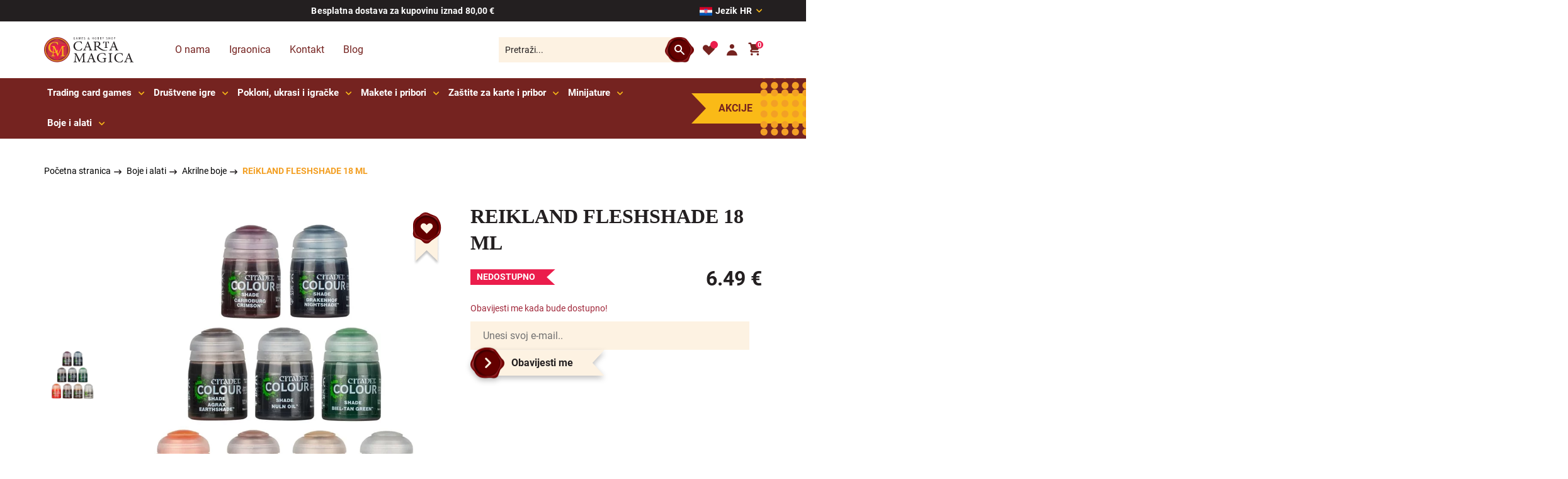

--- FILE ---
content_type: text/html; charset=UTF-8
request_url: https://cartamagica.hr/proizvod/reikland-fleshshade-18-ml/
body_size: 29953
content:
<!doctype html>
<html lang="hr">
<head>
	<meta charset="UTF-8">
	<meta name="viewport" content="width=device-width, initial-scale=1">
	<link rel="profile" href="https://gmpg.org/xfn/11">

	<script type="text/javascript" data-cookieconsent="ignore">
	window.dataLayer = window.dataLayer || [];

	function gtag() {
		dataLayer.push(arguments);
	}

	gtag("consent", "default", {
		ad_personalization: "denied",
		ad_storage: "denied",
		ad_user_data: "denied",
		analytics_storage: "denied",
		functionality_storage: "denied",
		personalization_storage: "denied",
		security_storage: "granted",
		wait_for_update: 500,
	});
	gtag("set", "ads_data_redaction", true);
	</script>
<script type="text/javascript"
		id="Cookiebot"
		src="https://consent.cookiebot.com/uc.js"
		data-implementation="wp"
		data-cbid="3adee8da-decd-4846-be26-93512aeee7a7"
						data-culture="HR"
				data-blockingmode="auto"
	></script>
<meta name='robots' content='index, follow, max-image-preview:large, max-snippet:-1, max-video-preview:-1' />
<link rel="alternate" hreflang="hr" href="https://cartamagica.hr/proizvod/reikland-fleshshade-18-ml/" />
<link rel="alternate" hreflang="x-default" href="https://cartamagica.hr/proizvod/reikland-fleshshade-18-ml/" />

	<!-- This site is optimized with the Yoast SEO plugin v26.8 - https://yoast.com/product/yoast-seo-wordpress/ -->
	<title>REiKLAND FLESHSHADE 18 ML - Carta Magica</title>
	<link rel="canonical" href="https://cartamagica.hr/proizvod/reikland-fleshshade-18-ml/" />
	<meta property="og:locale" content="hr_HR" />
	<meta property="og:type" content="article" />
	<meta property="og:title" content="REiKLAND FLESHSHADE 18 ML - Carta Magica" />
	<meta property="og:url" content="https://cartamagica.hr/proizvod/reikland-fleshshade-18-ml/" />
	<meta property="og:site_name" content="Carta Magica" />
	<meta property="article:publisher" content="https://www.facebook.com/CartaMagicahr" />
	<meta property="article:modified_time" content="2026-01-30T16:36:49+00:00" />
	<meta property="og:image" content="https://cartamagica.hr/wp-content/uploads/2023/11/citadel-shade_1.png" />
	<meta property="og:image:width" content="800" />
	<meta property="og:image:height" content="800" />
	<meta property="og:image:type" content="image/png" />
	<meta name="twitter:card" content="summary_large_image" />
	<meta name="twitter:site" content="@CartaMagica_hr" />
	<script type="application/ld+json" class="yoast-schema-graph">{"@context":"https://schema.org","@graph":[{"@type":"WebPage","@id":"https://cartamagica.hr/proizvod/reikland-fleshshade-18-ml/","url":"https://cartamagica.hr/proizvod/reikland-fleshshade-18-ml/","name":"REiKLAND FLESHSHADE 18 ML - Carta Magica","isPartOf":{"@id":"https://cartamagica.hr/#website"},"primaryImageOfPage":{"@id":"https://cartamagica.hr/proizvod/reikland-fleshshade-18-ml/#primaryimage"},"image":{"@id":"https://cartamagica.hr/proizvod/reikland-fleshshade-18-ml/#primaryimage"},"thumbnailUrl":"https://cartamagica.hr/wp-content/uploads/2023/11/citadel-shade_1.png","datePublished":"2023-11-19T10:35:08+00:00","dateModified":"2026-01-30T16:36:49+00:00","breadcrumb":{"@id":"https://cartamagica.hr/proizvod/reikland-fleshshade-18-ml/#breadcrumb"},"inLanguage":"hr","potentialAction":[{"@type":"ReadAction","target":["https://cartamagica.hr/proizvod/reikland-fleshshade-18-ml/"]}]},{"@type":"ImageObject","inLanguage":"hr","@id":"https://cartamagica.hr/proizvod/reikland-fleshshade-18-ml/#primaryimage","url":"https://cartamagica.hr/wp-content/uploads/2023/11/citadel-shade_1.png","contentUrl":"https://cartamagica.hr/wp-content/uploads/2023/11/citadel-shade_1.png","width":800,"height":800},{"@type":"BreadcrumbList","@id":"https://cartamagica.hr/proizvod/reikland-fleshshade-18-ml/#breadcrumb","itemListElement":[{"@type":"ListItem","position":1,"name":"Home","item":"https://cartamagica.hr/"},{"@type":"ListItem","position":2,"name":"Shop","item":"https://cartamagica.hr/shop/"},{"@type":"ListItem","position":3,"name":"REiKLAND FLESHSHADE 18 ML"}]},{"@type":"WebSite","@id":"https://cartamagica.hr/#website","url":"https://cartamagica.hr/","name":"Carta Magica","description":"Game, Hobby &amp; Gift shop","publisher":{"@id":"https://cartamagica.hr/#organization"},"potentialAction":[{"@type":"SearchAction","target":{"@type":"EntryPoint","urlTemplate":"https://cartamagica.hr/?s={search_term_string}"},"query-input":{"@type":"PropertyValueSpecification","valueRequired":true,"valueName":"search_term_string"}}],"inLanguage":"hr"},{"@type":"Organization","@id":"https://cartamagica.hr/#organization","name":"Carta Magica","url":"https://cartamagica.hr/","logo":{"@type":"ImageObject","inLanguage":"hr","@id":"https://cartamagica.hr/#/schema/logo/image/","url":"https://cartamagica.hr/wp-content/uploads/2023/08/logo-sm.svg","contentUrl":"https://cartamagica.hr/wp-content/uploads/2023/08/logo-sm.svg","width":64,"height":65,"caption":"Carta Magica"},"image":{"@id":"https://cartamagica.hr/#/schema/logo/image/"},"sameAs":["https://www.facebook.com/CartaMagicahr","https://x.com/CartaMagica_hr"]}]}</script>
	<!-- / Yoast SEO plugin. -->


<link rel="alternate" type="application/rss+xml" title="Carta Magica &raquo; Kanal" href="https://cartamagica.hr/feed/" />
<link rel="alternate" type="application/rss+xml" title="Carta Magica &raquo; Kanal komentara" href="https://cartamagica.hr/comments/feed/" />
<link rel="alternate" title="oEmbed (JSON)" type="application/json+oembed" href="https://cartamagica.hr/wp-json/oembed/1.0/embed?url=https%3A%2F%2Fcartamagica.hr%2Fproizvod%2Freikland-fleshshade-18-ml%2F" />
<link rel="alternate" title="oEmbed (XML)" type="text/xml+oembed" href="https://cartamagica.hr/wp-json/oembed/1.0/embed?url=https%3A%2F%2Fcartamagica.hr%2Fproizvod%2Freikland-fleshshade-18-ml%2F&#038;format=xml" />
<style id='wp-img-auto-sizes-contain-inline-css'>
img:is([sizes=auto i],[sizes^="auto," i]){contain-intrinsic-size:3000px 1500px}
/*# sourceURL=wp-img-auto-sizes-contain-inline-css */
</style>
<style id='wp-emoji-styles-inline-css'>

	img.wp-smiley, img.emoji {
		display: inline !important;
		border: none !important;
		box-shadow: none !important;
		height: 1em !important;
		width: 1em !important;
		margin: 0 0.07em !important;
		vertical-align: -0.1em !important;
		background: none !important;
		padding: 0 !important;
	}
/*# sourceURL=wp-emoji-styles-inline-css */
</style>
<link rel='stylesheet' id='wp-block-library-css' href='https://cartamagica.hr/wp-includes/css/dist/block-library/style.min.css?ver=6.9' media='all' />
<link rel='stylesheet' id='wc-blocks-style-css' href='https://cartamagica.hr/wp-content/plugins/woocommerce/assets/client/blocks/wc-blocks.css?ver=wc-10.4.3' media='all' />
<style id='global-styles-inline-css'>
:root{--wp--preset--aspect-ratio--square: 1;--wp--preset--aspect-ratio--4-3: 4/3;--wp--preset--aspect-ratio--3-4: 3/4;--wp--preset--aspect-ratio--3-2: 3/2;--wp--preset--aspect-ratio--2-3: 2/3;--wp--preset--aspect-ratio--16-9: 16/9;--wp--preset--aspect-ratio--9-16: 9/16;--wp--preset--color--black: #000000;--wp--preset--color--cyan-bluish-gray: #abb8c3;--wp--preset--color--white: #ffffff;--wp--preset--color--pale-pink: #f78da7;--wp--preset--color--vivid-red: #cf2e2e;--wp--preset--color--luminous-vivid-orange: #ff6900;--wp--preset--color--luminous-vivid-amber: #fcb900;--wp--preset--color--light-green-cyan: #7bdcb5;--wp--preset--color--vivid-green-cyan: #00d084;--wp--preset--color--pale-cyan-blue: #8ed1fc;--wp--preset--color--vivid-cyan-blue: #0693e3;--wp--preset--color--vivid-purple: #9b51e0;--wp--preset--gradient--vivid-cyan-blue-to-vivid-purple: linear-gradient(135deg,rgb(6,147,227) 0%,rgb(155,81,224) 100%);--wp--preset--gradient--light-green-cyan-to-vivid-green-cyan: linear-gradient(135deg,rgb(122,220,180) 0%,rgb(0,208,130) 100%);--wp--preset--gradient--luminous-vivid-amber-to-luminous-vivid-orange: linear-gradient(135deg,rgb(252,185,0) 0%,rgb(255,105,0) 100%);--wp--preset--gradient--luminous-vivid-orange-to-vivid-red: linear-gradient(135deg,rgb(255,105,0) 0%,rgb(207,46,46) 100%);--wp--preset--gradient--very-light-gray-to-cyan-bluish-gray: linear-gradient(135deg,rgb(238,238,238) 0%,rgb(169,184,195) 100%);--wp--preset--gradient--cool-to-warm-spectrum: linear-gradient(135deg,rgb(74,234,220) 0%,rgb(151,120,209) 20%,rgb(207,42,186) 40%,rgb(238,44,130) 60%,rgb(251,105,98) 80%,rgb(254,248,76) 100%);--wp--preset--gradient--blush-light-purple: linear-gradient(135deg,rgb(255,206,236) 0%,rgb(152,150,240) 100%);--wp--preset--gradient--blush-bordeaux: linear-gradient(135deg,rgb(254,205,165) 0%,rgb(254,45,45) 50%,rgb(107,0,62) 100%);--wp--preset--gradient--luminous-dusk: linear-gradient(135deg,rgb(255,203,112) 0%,rgb(199,81,192) 50%,rgb(65,88,208) 100%);--wp--preset--gradient--pale-ocean: linear-gradient(135deg,rgb(255,245,203) 0%,rgb(182,227,212) 50%,rgb(51,167,181) 100%);--wp--preset--gradient--electric-grass: linear-gradient(135deg,rgb(202,248,128) 0%,rgb(113,206,126) 100%);--wp--preset--gradient--midnight: linear-gradient(135deg,rgb(2,3,129) 0%,rgb(40,116,252) 100%);--wp--preset--font-size--small: 13px;--wp--preset--font-size--medium: 20px;--wp--preset--font-size--large: 36px;--wp--preset--font-size--x-large: 42px;--wp--preset--spacing--20: 0.44rem;--wp--preset--spacing--30: 0.67rem;--wp--preset--spacing--40: 1rem;--wp--preset--spacing--50: 1.5rem;--wp--preset--spacing--60: 2.25rem;--wp--preset--spacing--70: 3.38rem;--wp--preset--spacing--80: 5.06rem;--wp--preset--shadow--natural: 6px 6px 9px rgba(0, 0, 0, 0.2);--wp--preset--shadow--deep: 12px 12px 50px rgba(0, 0, 0, 0.4);--wp--preset--shadow--sharp: 6px 6px 0px rgba(0, 0, 0, 0.2);--wp--preset--shadow--outlined: 6px 6px 0px -3px rgb(255, 255, 255), 6px 6px rgb(0, 0, 0);--wp--preset--shadow--crisp: 6px 6px 0px rgb(0, 0, 0);}:where(.is-layout-flex){gap: 0.5em;}:where(.is-layout-grid){gap: 0.5em;}body .is-layout-flex{display: flex;}.is-layout-flex{flex-wrap: wrap;align-items: center;}.is-layout-flex > :is(*, div){margin: 0;}body .is-layout-grid{display: grid;}.is-layout-grid > :is(*, div){margin: 0;}:where(.wp-block-columns.is-layout-flex){gap: 2em;}:where(.wp-block-columns.is-layout-grid){gap: 2em;}:where(.wp-block-post-template.is-layout-flex){gap: 1.25em;}:where(.wp-block-post-template.is-layout-grid){gap: 1.25em;}.has-black-color{color: var(--wp--preset--color--black) !important;}.has-cyan-bluish-gray-color{color: var(--wp--preset--color--cyan-bluish-gray) !important;}.has-white-color{color: var(--wp--preset--color--white) !important;}.has-pale-pink-color{color: var(--wp--preset--color--pale-pink) !important;}.has-vivid-red-color{color: var(--wp--preset--color--vivid-red) !important;}.has-luminous-vivid-orange-color{color: var(--wp--preset--color--luminous-vivid-orange) !important;}.has-luminous-vivid-amber-color{color: var(--wp--preset--color--luminous-vivid-amber) !important;}.has-light-green-cyan-color{color: var(--wp--preset--color--light-green-cyan) !important;}.has-vivid-green-cyan-color{color: var(--wp--preset--color--vivid-green-cyan) !important;}.has-pale-cyan-blue-color{color: var(--wp--preset--color--pale-cyan-blue) !important;}.has-vivid-cyan-blue-color{color: var(--wp--preset--color--vivid-cyan-blue) !important;}.has-vivid-purple-color{color: var(--wp--preset--color--vivid-purple) !important;}.has-black-background-color{background-color: var(--wp--preset--color--black) !important;}.has-cyan-bluish-gray-background-color{background-color: var(--wp--preset--color--cyan-bluish-gray) !important;}.has-white-background-color{background-color: var(--wp--preset--color--white) !important;}.has-pale-pink-background-color{background-color: var(--wp--preset--color--pale-pink) !important;}.has-vivid-red-background-color{background-color: var(--wp--preset--color--vivid-red) !important;}.has-luminous-vivid-orange-background-color{background-color: var(--wp--preset--color--luminous-vivid-orange) !important;}.has-luminous-vivid-amber-background-color{background-color: var(--wp--preset--color--luminous-vivid-amber) !important;}.has-light-green-cyan-background-color{background-color: var(--wp--preset--color--light-green-cyan) !important;}.has-vivid-green-cyan-background-color{background-color: var(--wp--preset--color--vivid-green-cyan) !important;}.has-pale-cyan-blue-background-color{background-color: var(--wp--preset--color--pale-cyan-blue) !important;}.has-vivid-cyan-blue-background-color{background-color: var(--wp--preset--color--vivid-cyan-blue) !important;}.has-vivid-purple-background-color{background-color: var(--wp--preset--color--vivid-purple) !important;}.has-black-border-color{border-color: var(--wp--preset--color--black) !important;}.has-cyan-bluish-gray-border-color{border-color: var(--wp--preset--color--cyan-bluish-gray) !important;}.has-white-border-color{border-color: var(--wp--preset--color--white) !important;}.has-pale-pink-border-color{border-color: var(--wp--preset--color--pale-pink) !important;}.has-vivid-red-border-color{border-color: var(--wp--preset--color--vivid-red) !important;}.has-luminous-vivid-orange-border-color{border-color: var(--wp--preset--color--luminous-vivid-orange) !important;}.has-luminous-vivid-amber-border-color{border-color: var(--wp--preset--color--luminous-vivid-amber) !important;}.has-light-green-cyan-border-color{border-color: var(--wp--preset--color--light-green-cyan) !important;}.has-vivid-green-cyan-border-color{border-color: var(--wp--preset--color--vivid-green-cyan) !important;}.has-pale-cyan-blue-border-color{border-color: var(--wp--preset--color--pale-cyan-blue) !important;}.has-vivid-cyan-blue-border-color{border-color: var(--wp--preset--color--vivid-cyan-blue) !important;}.has-vivid-purple-border-color{border-color: var(--wp--preset--color--vivid-purple) !important;}.has-vivid-cyan-blue-to-vivid-purple-gradient-background{background: var(--wp--preset--gradient--vivid-cyan-blue-to-vivid-purple) !important;}.has-light-green-cyan-to-vivid-green-cyan-gradient-background{background: var(--wp--preset--gradient--light-green-cyan-to-vivid-green-cyan) !important;}.has-luminous-vivid-amber-to-luminous-vivid-orange-gradient-background{background: var(--wp--preset--gradient--luminous-vivid-amber-to-luminous-vivid-orange) !important;}.has-luminous-vivid-orange-to-vivid-red-gradient-background{background: var(--wp--preset--gradient--luminous-vivid-orange-to-vivid-red) !important;}.has-very-light-gray-to-cyan-bluish-gray-gradient-background{background: var(--wp--preset--gradient--very-light-gray-to-cyan-bluish-gray) !important;}.has-cool-to-warm-spectrum-gradient-background{background: var(--wp--preset--gradient--cool-to-warm-spectrum) !important;}.has-blush-light-purple-gradient-background{background: var(--wp--preset--gradient--blush-light-purple) !important;}.has-blush-bordeaux-gradient-background{background: var(--wp--preset--gradient--blush-bordeaux) !important;}.has-luminous-dusk-gradient-background{background: var(--wp--preset--gradient--luminous-dusk) !important;}.has-pale-ocean-gradient-background{background: var(--wp--preset--gradient--pale-ocean) !important;}.has-electric-grass-gradient-background{background: var(--wp--preset--gradient--electric-grass) !important;}.has-midnight-gradient-background{background: var(--wp--preset--gradient--midnight) !important;}.has-small-font-size{font-size: var(--wp--preset--font-size--small) !important;}.has-medium-font-size{font-size: var(--wp--preset--font-size--medium) !important;}.has-large-font-size{font-size: var(--wp--preset--font-size--large) !important;}.has-x-large-font-size{font-size: var(--wp--preset--font-size--x-large) !important;}
/*# sourceURL=global-styles-inline-css */
</style>

<style id='classic-theme-styles-inline-css'>
/*! This file is auto-generated */
.wp-block-button__link{color:#fff;background-color:#32373c;border-radius:9999px;box-shadow:none;text-decoration:none;padding:calc(.667em + 2px) calc(1.333em + 2px);font-size:1.125em}.wp-block-file__button{background:#32373c;color:#fff;text-decoration:none}
/*# sourceURL=/wp-includes/css/classic-themes.min.css */
</style>
<link rel='stylesheet' id='contact-form-7-css' href='https://cartamagica.hr/wp-content/plugins/contact-form-7/includes/css/styles.css?ver=6.1.4' media='all' />
<link rel='stylesheet' id='photoswipe-css' href='https://cartamagica.hr/wp-content/plugins/woocommerce/assets/css/photoswipe/photoswipe.min.css?ver=10.4.3' media='all' />
<link rel='stylesheet' id='photoswipe-default-skin-css' href='https://cartamagica.hr/wp-content/plugins/woocommerce/assets/css/photoswipe/default-skin/default-skin.min.css?ver=10.4.3' media='all' />
<style id='woocommerce-inline-inline-css'>
.woocommerce form .form-row .required { visibility: visible; }
/*# sourceURL=woocommerce-inline-inline-css */
</style>
<link rel='stylesheet' id='wppopups-base-css' href='https://cartamagica.hr/wp-content/plugins/wp-popups-lite/src/assets/css/wppopups-base.css?ver=2.2.0.3' media='all' />
<link rel='stylesheet' id='wpfront-notification-bar-css' href='https://cartamagica.hr/wp-content/plugins/wpfront-notification-bar/css/wpfront-notification-bar.min.css?ver=3.5.1.05102' media='all' />
<link rel='preload' as='font' type='font/woff2' crossorigin='anonymous' id='tinvwl-webfont-font-css' href='https://cartamagica.hr/wp-content/plugins/ti-woocommerce-wishlist/assets/fonts/tinvwl-webfont.woff2?ver=xu2uyi' media='all' />
<link rel='stylesheet' id='tinvwl-webfont-css' href='https://cartamagica.hr/wp-content/plugins/ti-woocommerce-wishlist/assets/css/webfont.min.css?ver=2.11.1' media='all' />
<link rel='stylesheet' id='tinvwl-css' href='https://cartamagica.hr/wp-content/plugins/ti-woocommerce-wishlist/assets/css/public.min.css?ver=2.11.1' media='all' />
<link rel='stylesheet' id='cartamagika-style-css' href='https://cartamagica.hr/wp-content/themes/cartamagika/style102.css?ver=1.0.2' media='all' />
<link rel='stylesheet' id='cartamagika-woocommerce-style-css' href='https://cartamagica.hr/wp-content/themes/cartamagika/woocommerce.css?ver=1.0.2' media='all' />
<style id='cartamagika-woocommerce-style-inline-css'>
@font-face {
			font-family: "star";
			src: url("https://cartamagica.hr/wp-content/plugins/woocommerce/assets/fonts/star.eot");
			src: url("https://cartamagica.hr/wp-content/plugins/woocommerce/assets/fonts/star.eot?#iefix") format("embedded-opentype"),
				url("https://cartamagica.hr/wp-content/plugins/woocommerce/assets/fonts/star.woff") format("woff"),
				url("https://cartamagica.hr/wp-content/plugins/woocommerce/assets/fonts/star.ttf") format("truetype"),
				url("https://cartamagica.hr/wp-content/plugins/woocommerce/assets/fonts/star.svg#star") format("svg");
			font-weight: normal;
			font-style: normal;
		}
/*# sourceURL=cartamagika-woocommerce-style-inline-css */
</style>
<link rel='stylesheet' id='jquery-ui-smoothness-css' href='https://cartamagica.hr/wp-content/plugins/contact-form-7/includes/js/jquery-ui/themes/smoothness/jquery-ui.min.css?ver=1.12.1' media='screen' />
<link rel='stylesheet' id='select2-css' href='https://cartamagica.hr/wp-content/plugins/woocommerce/assets/css/select2.css?ver=10.4.3' media='all' />
<link rel='stylesheet' id='thwvsf-public-style-css' href='https://cartamagica.hr/wp-content/plugins/product-variation-swatches-for-woocommerce/public/assets/css/thwvsf-public.min.css?ver=6.9' media='all' />
<style id='thwvsf-public-style-inline-css'>

       		.thwvsf-wrapper-ul .thwvsf-wrapper-item-li.attr_swatch_design_default {
               	width: 45px; 
               	border-radius: 2px; 
               	height:  45px;
               	box-shadow: 0 0 0 1px #d1d7da; 
           	}
           	.thwvsf-wrapper-ul .thwvsf-wrapper-item-li.thwvsf-label-li.attr_swatch_design_default{
               	width: auto; 
               	height:  45px;
               	color: #000;
               	background-color: #fff;
           	}
           	.thwvsf-wrapper-ul .thwvsf-label-li.attr_swatch_design_default .thwvsf-item-span.item-span-text{
           		font-size: 16px;
           	}
			.thwvsf-wrapper-ul .thwvsf-tooltip .tooltiptext.tooltip_swatch_design_default {
					background-color: #000000;
					color : #ffffff;
			}
			.thwvsf-wrapper-ul .thwvsf-tooltip .tooltiptext.tooltip_swatch_design_default::after{
					border-color: #000000 transparent transparent;
			}
			.thwvsf-wrapper-ul .thwvsf-wrapper-item-li.attr_swatch_design_default.thwvsf-selected, .thwvsf-wrapper-ul .thwvsf-wrapper-item-li.attr_swatch_design_default.thwvsf-selected:hover{
			    -webkit-box-shadow: 0 0 0 2px #827d7d;
			    box-shadow: 0 0 0 2px #827d7d;
			}
			.thwvsf-wrapper-ul .thwvsf-wrapper-item-li.attr_swatch_design_default:hover{
				-webkit-box-shadow: 0 0 0 3px #aaaaaa;
				box-shadow: 0 0 0 3px #aaaaaa;
			}
		
			.thwvsf-wrapper-ul .thwvsf-wrapper-item-li.thwvsf-label-li.attr_swatch_design_default.thwvsf-selected:after {
				content: '';
			}
		

       		.thwvsf-wrapper-ul .thwvsf-wrapper-item-li.attr_swatch_design_1 {
               	width: 45px; 
               	border-radius: 2px; 
               	height:  45px;
               	box-shadow: 0 0 0 1px #d1d7da; 
           	}
           	.thwvsf-wrapper-ul .thwvsf-wrapper-item-li.thwvsf-label-li.attr_swatch_design_1{
               	width: auto; 
               	height:  45px;
               	color: #000;
               	background-color: #fff;
           	}
           	.thwvsf-wrapper-ul .thwvsf-label-li.attr_swatch_design_1 .thwvsf-item-span.item-span-text{
           		font-size: 16px;
           	}
			.thwvsf-wrapper-ul .thwvsf-tooltip .tooltiptext.tooltip_swatch_design_1 {
					background-color: #000000;
					color : #ffffff;
			}
			.thwvsf-wrapper-ul .thwvsf-tooltip .tooltiptext.tooltip_swatch_design_1::after{
					border-color: #000000 transparent transparent;
			}
			.thwvsf-wrapper-ul .thwvsf-wrapper-item-li.attr_swatch_design_1.thwvsf-selected, .thwvsf-wrapper-ul .thwvsf-wrapper-item-li.attr_swatch_design_1.thwvsf-selected:hover{
			    -webkit-box-shadow: 0 0 0 2px #827d7d;
			    box-shadow: 0 0 0 2px #827d7d;
			}
			.thwvsf-wrapper-ul .thwvsf-wrapper-item-li.attr_swatch_design_1:hover{
				-webkit-box-shadow: 0 0 0 3px #aaaaaa;
				box-shadow: 0 0 0 3px #aaaaaa;
			}
		
			.thwvsf-wrapper-ul .thwvsf-wrapper-item-li.thwvsf-label-li.attr_swatch_design_1.thwvsf-selected:after {
				content: '';
			}
		

       		.thwvsf-wrapper-ul .thwvsf-wrapper-item-li.attr_swatch_design_2 {
               	width: 45px; 
               	border-radius: 2px; 
               	height:  45px;
               	box-shadow: 0 0 0 1px #d1d7da; 
           	}
           	.thwvsf-wrapper-ul .thwvsf-wrapper-item-li.thwvsf-label-li.attr_swatch_design_2{
               	width: auto; 
               	height:  45px;
               	color: #000;
               	background-color: #fff;
           	}
           	.thwvsf-wrapper-ul .thwvsf-label-li.attr_swatch_design_2 .thwvsf-item-span.item-span-text{
           		font-size: 16px;
           	}
			.thwvsf-wrapper-ul .thwvsf-tooltip .tooltiptext.tooltip_swatch_design_2 {
					background-color: #000000;
					color : #ffffff;
			}
			.thwvsf-wrapper-ul .thwvsf-tooltip .tooltiptext.tooltip_swatch_design_2::after{
					border-color: #000000 transparent transparent;
			}
			.thwvsf-wrapper-ul .thwvsf-wrapper-item-li.attr_swatch_design_2.thwvsf-selected, .thwvsf-wrapper-ul .thwvsf-wrapper-item-li.attr_swatch_design_2.thwvsf-selected:hover{
			    -webkit-box-shadow: 0 0 0 2px #827d7d;
			    box-shadow: 0 0 0 2px #827d7d;
			}
			.thwvsf-wrapper-ul .thwvsf-wrapper-item-li.attr_swatch_design_2:hover{
				-webkit-box-shadow: 0 0 0 3px #aaaaaa;
				box-shadow: 0 0 0 3px #aaaaaa;
			}
		
			.thwvsf-wrapper-ul .thwvsf-wrapper-item-li.thwvsf-label-li.attr_swatch_design_2.thwvsf-selected:after {
				content: '';
			}
		

       		.thwvsf-wrapper-ul .thwvsf-wrapper-item-li.attr_swatch_design_3 {
               	width: 45px; 
               	border-radius: 2px; 
               	height:  45px;
               	box-shadow: 0 0 0 1px #d1d7da; 
           	}
           	.thwvsf-wrapper-ul .thwvsf-wrapper-item-li.thwvsf-label-li.attr_swatch_design_3{
               	width: auto; 
               	height:  45px;
               	color: #000;
               	background-color: #fff;
           	}
           	.thwvsf-wrapper-ul .thwvsf-label-li.attr_swatch_design_3 .thwvsf-item-span.item-span-text{
           		font-size: 16px;
           	}
			.thwvsf-wrapper-ul .thwvsf-tooltip .tooltiptext.tooltip_swatch_design_3 {
					background-color: #000000;
					color : #ffffff;
			}
			.thwvsf-wrapper-ul .thwvsf-tooltip .tooltiptext.tooltip_swatch_design_3::after{
					border-color: #000000 transparent transparent;
			}
			.thwvsf-wrapper-ul .thwvsf-wrapper-item-li.attr_swatch_design_3.thwvsf-selected, .thwvsf-wrapper-ul .thwvsf-wrapper-item-li.attr_swatch_design_3.thwvsf-selected:hover{
			    -webkit-box-shadow: 0 0 0 2px #827d7d;
			    box-shadow: 0 0 0 2px #827d7d;
			}
			.thwvsf-wrapper-ul .thwvsf-wrapper-item-li.attr_swatch_design_3:hover{
				-webkit-box-shadow: 0 0 0 3px #aaaaaa;
				box-shadow: 0 0 0 3px #aaaaaa;
			}
		
			.thwvsf-wrapper-ul .thwvsf-wrapper-item-li.thwvsf-label-li.attr_swatch_design_3.thwvsf-selected:after {
				content: '';
			}
		
/*# sourceURL=thwvsf-public-style-inline-css */
</style>
<link rel='stylesheet' id='relevanssi-live-search-css' href='https://cartamagica.hr/wp-content/plugins/relevanssi-live-ajax-search/assets/styles/style.css?ver=2.5' media='all' />
<link rel='stylesheet' id='cwginstock_frontend_css-css' href='https://cartamagica.hr/wp-content/plugins/back-in-stock-notifier-for-woocommerce/assets/css/frontend.min.css?ver=6.3.1' media='' />
<link rel='stylesheet' id='cwginstock_bootstrap-css' href='https://cartamagica.hr/wp-content/plugins/back-in-stock-notifier-for-woocommerce/assets/css/bootstrap.min.css?ver=6.3.1' media='' />
<script type="text/template" id="tmpl-variation-template">
	<div class="woocommerce-variation-description">{{{ data.variation.variation_description }}}</div>
	<div class="woocommerce-variation-price">{{{ data.variation.price_html }}}</div>
	<div class="woocommerce-variation-availability">{{{ data.variation.availability_html }}}</div>
</script>
<script type="text/template" id="tmpl-unavailable-variation-template">
	<p role="alert">Oprostite ali ovaj proizvod nije dostupan. Molimo izaberite drugu kombinaciju.</p>
</script>
<script type="text/javascript">
            window._nslDOMReady = (function () {
                const executedCallbacks = new Set();
            
                return function (callback) {
                    /**
                    * Third parties might dispatch DOMContentLoaded events, so we need to ensure that we only run our callback once!
                    */
                    if (executedCallbacks.has(callback)) return;
            
                    const wrappedCallback = function () {
                        if (executedCallbacks.has(callback)) return;
                        executedCallbacks.add(callback);
                        callback();
                    };
            
                    if (document.readyState === "complete" || document.readyState === "interactive") {
                        wrappedCallback();
                    } else {
                        document.addEventListener("DOMContentLoaded", wrappedCallback);
                    }
                };
            })();
        </script><script id="wpml-cookie-js-extra">
var wpml_cookies = {"wp-wpml_current_language":{"value":"hr","expires":1,"path":"/"}};
var wpml_cookies = {"wp-wpml_current_language":{"value":"hr","expires":1,"path":"/"}};
//# sourceURL=wpml-cookie-js-extra
</script>
<script src="https://cartamagica.hr/wp-content/plugins/sitepress-multilingual-cms/res/js/cookies/language-cookie.js?ver=486900" id="wpml-cookie-js" defer data-wp-strategy="defer"></script>
<script src="https://cartamagica.hr/wp-includes/js/jquery/jquery.min.js?ver=3.7.1" id="jquery-core-js"></script>
<script src="https://cartamagica.hr/wp-includes/js/jquery/jquery-migrate.min.js?ver=3.4.1" id="jquery-migrate-js"></script>
<script src="https://cartamagica.hr/wp-content/plugins/woocommerce/assets/js/jquery-blockui/jquery.blockUI.min.js?ver=2.7.0-wc.10.4.3" id="wc-jquery-blockui-js" data-wp-strategy="defer"></script>
<script id="wc-add-to-cart-js-extra">
var wc_add_to_cart_params = {"ajax_url":"/wp-admin/admin-ajax.php","wc_ajax_url":"/?wc-ajax=%%endpoint%%","i18n_view_cart":"Vidi ko\u0161aricu","cart_url":"https://cartamagica.hr/cart/","is_cart":"","cart_redirect_after_add":"no"};
//# sourceURL=wc-add-to-cart-js-extra
</script>
<script src="https://cartamagica.hr/wp-content/plugins/woocommerce/assets/js/frontend/add-to-cart.min.js?ver=10.4.3" id="wc-add-to-cart-js" defer data-wp-strategy="defer"></script>
<script src="https://cartamagica.hr/wp-content/plugins/woocommerce/assets/js/zoom/jquery.zoom.min.js?ver=1.7.21-wc.10.4.3" id="wc-zoom-js" defer data-wp-strategy="defer"></script>
<script src="https://cartamagica.hr/wp-content/plugins/woocommerce/assets/js/flexslider/jquery.flexslider.min.js?ver=2.7.2-wc.10.4.3" id="wc-flexslider-js" defer data-wp-strategy="defer"></script>
<script src="https://cartamagica.hr/wp-content/plugins/woocommerce/assets/js/photoswipe/photoswipe.min.js?ver=4.1.1-wc.10.4.3" id="wc-photoswipe-js" defer data-wp-strategy="defer"></script>
<script src="https://cartamagica.hr/wp-content/plugins/woocommerce/assets/js/photoswipe/photoswipe-ui-default.min.js?ver=4.1.1-wc.10.4.3" id="wc-photoswipe-ui-default-js" defer data-wp-strategy="defer"></script>
<script id="wc-single-product-js-extra">
var wc_single_product_params = {"i18n_required_rating_text":"Molimo odaberite svoju ocjenu","i18n_rating_options":["1 od 5 zvjezdica","2 od 5 zvjezdica","3 od 5 zvjezdica","4 od 5 zvjezdica","5 od 5 zvjezdica"],"i18n_product_gallery_trigger_text":"Prikaz galerije slika preko cijelog zaslona","review_rating_required":"yes","flexslider":{"rtl":false,"animation":"slide","smoothHeight":true,"directionNav":false,"controlNav":"thumbnails","slideshow":false,"animationSpeed":500,"animationLoop":false,"allowOneSlide":false},"zoom_enabled":"1","zoom_options":[],"photoswipe_enabled":"1","photoswipe_options":{"shareEl":false,"closeOnScroll":false,"history":false,"hideAnimationDuration":0,"showAnimationDuration":0},"flexslider_enabled":"1"};
//# sourceURL=wc-single-product-js-extra
</script>
<script src="https://cartamagica.hr/wp-content/plugins/woocommerce/assets/js/frontend/single-product.min.js?ver=10.4.3" id="wc-single-product-js" defer data-wp-strategy="defer"></script>
<script src="https://cartamagica.hr/wp-content/plugins/woocommerce/assets/js/js-cookie/js.cookie.min.js?ver=2.1.4-wc.10.4.3" id="wc-js-cookie-js" data-wp-strategy="defer"></script>
<script id="woocommerce-js-extra">
var woocommerce_params = {"ajax_url":"/wp-admin/admin-ajax.php","wc_ajax_url":"/?wc-ajax=%%endpoint%%","i18n_password_show":"Prika\u017ei lozinku","i18n_password_hide":"Sakrij lozinku"};
//# sourceURL=woocommerce-js-extra
</script>
<script src="https://cartamagica.hr/wp-content/plugins/woocommerce/assets/js/frontend/woocommerce.min.js?ver=10.4.3" id="woocommerce-js" defer data-wp-strategy="defer"></script>
<script src="https://cartamagica.hr/wp-content/plugins/wpfront-notification-bar/js/wpfront-notification-bar.min.js?ver=3.5.1.05102" id="wpfront-notification-bar-js"></script>
<script src="https://cartamagica.hr/wp-includes/js/underscore.min.js?ver=1.13.7" id="underscore-js"></script>
<script id="wp-util-js-extra">
var _wpUtilSettings = {"ajax":{"url":"/wp-admin/admin-ajax.php"}};
//# sourceURL=wp-util-js-extra
</script>
<script src="https://cartamagica.hr/wp-includes/js/wp-util.min.js?ver=6.9" id="wp-util-js"></script>
<link rel="https://api.w.org/" href="https://cartamagica.hr/wp-json/" /><link rel="alternate" title="JSON" type="application/json" href="https://cartamagica.hr/wp-json/wp/v2/product/6053" /><link rel="EditURI" type="application/rsd+xml" title="RSD" href="https://cartamagica.hr/xmlrpc.php?rsd" />
<meta name="generator" content="WordPress 6.9" />
<meta name="generator" content="WooCommerce 10.4.3" />
<link rel='shortlink' href='https://cartamagica.hr/?p=6053' />
<meta name="generator" content="WPML ver:4.8.6 stt:22,1;" />
<!-- Google Tag Manager -->
<script>(function(w,d,s,l,i){w[l]=w[l]||[];w[l].push({'gtm.start':
new Date().getTime(),event:'gtm.js'});var f=d.getElementsByTagName(s)[0],
j=d.createElement(s),dl=l!='dataLayer'?'&l='+l:'';j.async=true;j.src=
'https://www.googletagmanager.com/gtm.js?id='+i+dl;f.parentNode.insertBefore(j,f);
})(window,document,'script','dataLayer','GTM-NMKVWZKM');
</script>
<!-- End Google Tag Manager -->

<!-- Google Tag Manager (noscript) -->
<noscript><iframe src="https://www.googletagmanager.com/ns.html?id=GTM-NMKVWZKM"
height="0" width="0" style="display:none;visibility:hidden"></iframe></noscript>
<!-- End Google Tag Manager (noscript) -->

<!-- Google tag (gtag.js) --> 
<script async src="https://www.googletagmanager.com/gtag/js?id=G-WSMCG8H105"></script>
<script> 
	window.dataLayer = window.gdataLayer || []; function gtag(){dataLayer.push(arguments);} gtag('js', new Date()); gtag('config', 'G-WSMCG8H105'); 
</script>
<meta name="google-site-verification" content="5-u_8kazLgsUbHmzEPuOuKGHeLaVbHL66jGUJWatC-A" />    <style media="screen">
        div#wpadminbar ~ span.select2-container, body.admin-bar > span.select2-container {
            padding-top: 32px;
        }

        .woocommerce-edit-account  > span.select2-container, .woocommerce-cart > span.select2-container,  .woocommerce-checkout > span.select2-container {
            padding-top: 0px!important;
        }

        @media screen and ( max-width: 782px ) {
            div#wpadminbar ~ span.select2-container, body.admin-bar > span.select2-container {
                padding-top: 46px;
            }
            .woocommerce-page > span.select2-container, .woocommerce-cart > span.select2-container {
            padding-top: 0!important;
        }
        }
    </style>
    	<noscript><style>.woocommerce-product-gallery{ opacity: 1 !important; }</style></noscript>
	<link rel="icon" href="https://cartamagica.hr/wp-content/uploads/2023/08/favicon.png" sizes="32x32" />
<link rel="icon" href="https://cartamagica.hr/wp-content/uploads/2023/08/favicon.png" sizes="192x192" />
<link rel="apple-touch-icon" href="https://cartamagica.hr/wp-content/uploads/2023/08/favicon.png" />
<meta name="msapplication-TileImage" content="https://cartamagica.hr/wp-content/uploads/2023/08/favicon.png" />
<style type="text/css">div.nsl-container[data-align="left"] {
    text-align: left;
}

div.nsl-container[data-align="center"] {
    text-align: center;
}

div.nsl-container[data-align="right"] {
    text-align: right;
}


div.nsl-container div.nsl-container-buttons a[data-plugin="nsl"] {
    text-decoration: none;
    box-shadow: none;
    border: 0;
}

div.nsl-container .nsl-container-buttons {
    display: flex;
    padding: 5px 0;
}

div.nsl-container.nsl-container-block .nsl-container-buttons {
    display: inline-grid;
    grid-template-columns: minmax(145px, auto);
}

div.nsl-container-block-fullwidth .nsl-container-buttons {
    flex-flow: column;
    align-items: center;
}

div.nsl-container-block-fullwidth .nsl-container-buttons a,
div.nsl-container-block .nsl-container-buttons a {
    flex: 1 1 auto;
    display: block;
    margin: 5px 0;
    width: 100%;
}

div.nsl-container-inline {
    margin: -5px;
    text-align: left;
}

div.nsl-container-inline .nsl-container-buttons {
    justify-content: center;
    flex-wrap: wrap;
}

div.nsl-container-inline .nsl-container-buttons a {
    margin: 5px;
    display: inline-block;
}

div.nsl-container-grid .nsl-container-buttons {
    flex-flow: row;
    align-items: center;
    flex-wrap: wrap;
}

div.nsl-container-grid .nsl-container-buttons a {
    flex: 1 1 auto;
    display: block;
    margin: 5px;
    max-width: 280px;
    width: 100%;
}

@media only screen and (min-width: 650px) {
    div.nsl-container-grid .nsl-container-buttons a {
        width: auto;
    }
}

div.nsl-container .nsl-button {
    cursor: pointer;
    vertical-align: top;
    border-radius: 4px;
}

div.nsl-container .nsl-button-default {
    color: #fff;
    display: flex;
}

div.nsl-container .nsl-button-icon {
    display: inline-block;
}

div.nsl-container .nsl-button-svg-container {
    flex: 0 0 auto;
    padding: 8px;
    display: flex;
    align-items: center;
}

div.nsl-container svg {
    height: 24px;
    width: 24px;
    vertical-align: top;
}

div.nsl-container .nsl-button-default div.nsl-button-label-container {
    margin: 0 24px 0 12px;
    padding: 10px 0;
    font-family: Helvetica, Arial, sans-serif;
    font-size: 16px;
    line-height: 20px;
    letter-spacing: .25px;
    overflow: hidden;
    text-align: center;
    text-overflow: clip;
    white-space: nowrap;
    flex: 1 1 auto;
    -webkit-font-smoothing: antialiased;
    -moz-osx-font-smoothing: grayscale;
    text-transform: none;
    display: inline-block;
}

div.nsl-container .nsl-button-google[data-skin="light"] {
    box-shadow: inset 0 0 0 1px #747775;
    color: #1f1f1f;
}

div.nsl-container .nsl-button-google[data-skin="dark"] {
    box-shadow: inset 0 0 0 1px #8E918F;
    color: #E3E3E3;
}

div.nsl-container .nsl-button-google[data-skin="neutral"] {
    color: #1F1F1F;
}

div.nsl-container .nsl-button-google div.nsl-button-label-container {
    font-family: "Roboto Medium", Roboto, Helvetica, Arial, sans-serif;
}

div.nsl-container .nsl-button-apple .nsl-button-svg-container {
    padding: 0 6px;
}

div.nsl-container .nsl-button-apple .nsl-button-svg-container svg {
    height: 40px;
    width: auto;
}

div.nsl-container .nsl-button-apple[data-skin="light"] {
    color: #000;
    box-shadow: 0 0 0 1px #000;
}

div.nsl-container .nsl-button-facebook[data-skin="white"] {
    color: #000;
    box-shadow: inset 0 0 0 1px #000;
}

div.nsl-container .nsl-button-facebook[data-skin="light"] {
    color: #1877F2;
    box-shadow: inset 0 0 0 1px #1877F2;
}

div.nsl-container .nsl-button-spotify[data-skin="white"] {
    color: #191414;
    box-shadow: inset 0 0 0 1px #191414;
}

div.nsl-container .nsl-button-apple div.nsl-button-label-container {
    font-size: 17px;
    font-family: -apple-system, BlinkMacSystemFont, "Segoe UI", Roboto, Helvetica, Arial, sans-serif, "Apple Color Emoji", "Segoe UI Emoji", "Segoe UI Symbol";
}

div.nsl-container .nsl-button-slack div.nsl-button-label-container {
    font-size: 17px;
    font-family: -apple-system, BlinkMacSystemFont, "Segoe UI", Roboto, Helvetica, Arial, sans-serif, "Apple Color Emoji", "Segoe UI Emoji", "Segoe UI Symbol";
}

div.nsl-container .nsl-button-slack[data-skin="light"] {
    color: #000000;
    box-shadow: inset 0 0 0 1px #DDDDDD;
}

div.nsl-container .nsl-button-tiktok[data-skin="light"] {
    color: #161823;
    box-shadow: 0 0 0 1px rgba(22, 24, 35, 0.12);
}


div.nsl-container .nsl-button-kakao {
    color: rgba(0, 0, 0, 0.85);
}

.nsl-clear {
    clear: both;
}

.nsl-container {
    clear: both;
}

.nsl-disabled-provider .nsl-button {
    filter: grayscale(1);
    opacity: 0.8;
}

/*Button align start*/

div.nsl-container-inline[data-align="left"] .nsl-container-buttons {
    justify-content: flex-start;
}

div.nsl-container-inline[data-align="center"] .nsl-container-buttons {
    justify-content: center;
}

div.nsl-container-inline[data-align="right"] .nsl-container-buttons {
    justify-content: flex-end;
}


div.nsl-container-grid[data-align="left"] .nsl-container-buttons {
    justify-content: flex-start;
}

div.nsl-container-grid[data-align="center"] .nsl-container-buttons {
    justify-content: center;
}

div.nsl-container-grid[data-align="right"] .nsl-container-buttons {
    justify-content: flex-end;
}

div.nsl-container-grid[data-align="space-around"] .nsl-container-buttons {
    justify-content: space-around;
}

div.nsl-container-grid[data-align="space-between"] .nsl-container-buttons {
    justify-content: space-between;
}

/* Button align end*/

/* Redirect */

#nsl-redirect-overlay {
    display: flex;
    flex-direction: column;
    justify-content: center;
    align-items: center;
    position: fixed;
    z-index: 1000000;
    left: 0;
    top: 0;
    width: 100%;
    height: 100%;
    backdrop-filter: blur(1px);
    background-color: RGBA(0, 0, 0, .32);;
}

#nsl-redirect-overlay-container {
    display: flex;
    flex-direction: column;
    justify-content: center;
    align-items: center;
    background-color: white;
    padding: 30px;
    border-radius: 10px;
}

#nsl-redirect-overlay-spinner {
    content: '';
    display: block;
    margin: 20px;
    border: 9px solid RGBA(0, 0, 0, .6);
    border-top: 9px solid #fff;
    border-radius: 50%;
    box-shadow: inset 0 0 0 1px RGBA(0, 0, 0, .6), 0 0 0 1px RGBA(0, 0, 0, .6);
    width: 40px;
    height: 40px;
    animation: nsl-loader-spin 2s linear infinite;
}

@keyframes nsl-loader-spin {
    0% {
        transform: rotate(0deg)
    }
    to {
        transform: rotate(360deg)
    }
}

#nsl-redirect-overlay-title {
    font-family: -apple-system, BlinkMacSystemFont, "Segoe UI", Roboto, Oxygen-Sans, Ubuntu, Cantarell, "Helvetica Neue", sans-serif;
    font-size: 18px;
    font-weight: bold;
    color: #3C434A;
}

#nsl-redirect-overlay-text {
    font-family: -apple-system, BlinkMacSystemFont, "Segoe UI", Roboto, Oxygen-Sans, Ubuntu, Cantarell, "Helvetica Neue", sans-serif;
    text-align: center;
    font-size: 14px;
    color: #3C434A;
}

/* Redirect END*/</style><style type="text/css">/* Notice fallback */
#nsl-notices-fallback {
    position: fixed;
    right: 10px;
    top: 10px;
    z-index: 10000;
}

.admin-bar #nsl-notices-fallback {
    top: 42px;
}

#nsl-notices-fallback > div {
    position: relative;
    background: #fff;
    border-left: 4px solid #fff;
    box-shadow: 0 1px 1px 0 rgba(0, 0, 0, .1);
    margin: 5px 15px 2px;
    padding: 1px 20px;
}

#nsl-notices-fallback > div.error {
    display: block;
    border-left-color: #dc3232;
}

#nsl-notices-fallback > div.updated {
    display: block;
    border-left-color: #46b450;
}

#nsl-notices-fallback p {
    margin: .5em 0;
    padding: 2px;
}

#nsl-notices-fallback > div:after {
    position: absolute;
    right: 5px;
    top: 5px;
    content: '\00d7';
    display: block;
    height: 16px;
    width: 16px;
    line-height: 16px;
    text-align: center;
    font-size: 20px;
    cursor: pointer;
}</style>		<style id="wp-custom-css">
			#checkout-page .payment_method_corvuspay img {height: 26px; margin-left: 10px;}

@media (min-width: 1200px) and (max-width: 1400px) {
#bottom-header #main-navigation ul.links>li>a {padding-left: 5px!important; font-size: 14.5px!important;}
}
.total-value .total .includes_tax {display: none;}


 #regular-page .page-content ul {
        margin-left: 1.5em;
        list-style-type: disc;
        margin-top: 20px;
        margin-bottom: 20px;
    }
    #regular-page .page-content ol {
        margin-left: 1.5em;
        list-style-type: decimal;
        margin-top: 20px;
        margin-bottom: 20px;
			padding: 0;
    }
    #regular-page .page-content ul li, #regular-page .page-content ol li {
        font-family: 'Roboto';
        font-style: normal;
        font-weight: 400;
        font-size: 16px;
        line-height: 25px;
        letter-spacing: 0.01em;
        margin: 0;
        padding: 0;
        margin-bottom: 5px;
       
    }
    #regular-page .page-content ul li {
         list-style: initial;
    }
#regular-page .page-content ul li a, #regular-page .page-content ol li a, 
#regular-page .page-content p a {
	color: #752320;
}

#regular-page .page-content ul li a:hover, #regular-page .page-content ol li a:hover, 
#regular-page .page-content p a:hover {
	color: #FABA17;
}
#masheader {
	background: #231F20;
}
#home-hero-slider {
    opacity: 0;
    visibility: hidden;
    transition: opacity 1s ease;
    -webkit-transition: opacity 1s ease;
    background: #231F20;
}
#home-hero-slider.slick-initialized {
    visibility: visible;
    opacity: 1;
}
#masheader #home-hero-slider:after{z-index: 99;content:'';display:block;position:absolute;top:50%;left:50%;-webkit-transform:translate(-50%, -50%);-moz-transform:translate(-50%, -50%);-ms-transform:translate(-50%, -50%);-o-transform:translate(-50%, -50%);transform:translate(-50%, -50%);background:url(img/ico/ajax-loader.gif) no-repeat center center;width:32px;height:32px;opacity:1;transition:.25s ease-in-out}#masheader #home-hero-slider.slick-initialized:after{opacity:0;pointer-events:none}


.post-type-archive-product .product-item-box .photo-holder .left-labels .ribbon.out-of-stock {}

@media only screen and (max-width: 767.98px) {
#product-listing .product-listing-wrap .product-listing .col-md-12, #product-listing .product-listing-wrap   .product-listing .custom-pagination.row {max-width: 100%!important;}
}
@media only screen and (max-width: 767.98px) {
#product-listing .product-listing-wrap .product-listing .col-md-12, #product-listing .product-listing-wrap   .product-listing .custom-pagination.row, #product-listing .product-listing-wrap   .product-listing .custom-pagination.row [class*="col-"] {max-width: 100%!important; flex: 1;}
}
@media only screen and (max-width: 767.98px) {
   .search-results #product-listing .products-lhs-filter-wrap {
        order: 1;
    }
}

.ribbon.lowstock{
background-color:  #231f20 !important;
}

.blog-content UL{
	line-height: 25px;
	list-style: disc;
	margin-left: 20px;
	margin-bottom: 20px;
}

.blog-content H1{
	font-family: 'Cinzel' !important; 
	font-weight: 700 !important; 
	font-size: 32px !important;
  line-height: 42px !important;
}

.spu-content FORM{
	text-align: center;
	margin: 40px auto;
	max-width: 650px;
}


@media only screen and (min-width: 768px) {
   .spu-content form .form-group {
        display: flex;
    }
}
.spu-content form input[type=email] {
    border: 0;
    display: block;
    height: 45px;
    padding: 11px 20px;
    background-color: #fff;
    font-family: Roboto;
    font-size: 14px;
    font-style: normal;
    font-weight: 400;
    line-height: 22.4px;
    color: #727272;
    margin-right: 11px;
    flex-grow: 1;
}

.spu-content form button[type=submit] {
    padding: 0;
    display: inline-flex;
    justify-content: center;
    align-items: center;
    font-family: Roboto;
    font-size: 16px;
    font-style: normal;
    font-weight: 600;
    line-height: 24.7px;
    text-align: center;
    cursor: pointer;
    position: relative;
    filter: drop-shadow(0px 4px 4px rgba(0, 0, 0, 0.25));
    flex-basis: 228px;
    background: transparent;
    border: 0;
}
	
.spu-content form button[type=submit] strong {
    clip-path: polygon(100% 0%, 90% 50%, 100% 100%, 0 100%, 0% 50%, 0 0);
    display: flex;
    align-items: center;
    background: #FDF2E2;
    transition: .25s ease-in-out;
    padding: 0px 40px;
    padding-right: 50px;
    height: 41px;
    color: #231F20;
    flex-grow: 1;
    margin-left: 25px;
		background: #A0273A;
    color: #fff;
}
	
.spu-content form button[type=submit] span {
    position: absolute;
    position: absolute;
    top: 50%;
    -webkit-transform: translateY(-50%);
    -moz-transform: translateY(-50%);
    -ms-transform: translateY(-50%);
    -o-transform: translateY(-50%);
    transform: translateY(-50%);
    left: 0px;
    width: 54px;
    height: 50px;
    display: flex;
    align-items: center;
    justify-content: center;
    background: url(https://cartamagica.hr/wp-content/themes/cartamagika/img/bg/red-stamp.png) center center no-repeat;
    background-size: 54px 51px;
    z-index: 1;
}


.spu-content form button[type=submit].show-sm {
        display: none;
    }


@media only screen and (max-width: 767.98px) {
   .spu-contentinput[type=email] {
        width: 100%;
        margin-bottom: 20px;
    }

	.spu-content form button[type=submit] span:before {
    font-family: icomoon;
    color: #FDF2E2;
    font-size: 18px;
    content: "\e903";
    display: block;
	}	
	
	.spu-content form .form-group {
        
    }

	.spu-content form input[type=email] {
        width: 100%;
        margin-bottom: 20px;
    }


}		
		
@media (max-width: 568px) {
  .spu-box {
    max-width: 100% !important;
  }
}		

.aligncenter{
	display: block;
  margin-left: auto;
	margin-right: auto;
}

#order_review2 {
    max-width: 640px;
    margin-left: auto;
		margin-right: auto;
    width: 100%;
    padding: 35px 40px 25px 40px;
}

.shop_table TD, .shop_table TH, .shop_table TF{
	text-align: left;
	padding: 5px;
	
}

.woocommerce-privacy-policy-text {
	display: none;
}

.wc_payment_methods{
	margin: 20px 0;
}

.wc_payment_methods LI{
	margin: 20px 0;
	vertical-align: top;
}

.wc_payment_methods LABEL IMG{
	display: inline;
	width: 125px;
}

.alignleft{
	float: left;
}

#product-description UL LI{
	list-style-type: disc;
	margin: 5px 0 5px 20px
}

.description-content LI{
	line-height: 25px;
}

#product-single #product-description .row .description-content p {
margin-bottom: 25px !important;	
}
		</style>
		<link rel='stylesheet' id='wpml-legacy-horizontal-list-0-css' href='https://cartamagica.hr/wp-content/plugins/sitepress-multilingual-cms/templates/language-switchers/legacy-list-horizontal/style.min.css?ver=1' media='all' />
</head>

<body class="wp-singular product-template-default single single-product postid-6053 wp-theme-cartamagika theme-cartamagika woocommerce woocommerce-page woocommerce-no-js tinvwl-theme-style woocommerce-active">
                <style type="text/css">
                #wpfront-notification-bar, #wpfront-notification-bar-editor            {
            background: #888888;
            background: -moz-linear-gradient(top, #888888 0%, #000000 100%);
            background: -webkit-gradient(linear, left top, left bottom, color-stop(0%,#888888), color-stop(100%,#000000));
            background: -webkit-linear-gradient(top, #888888 0%,#000000 100%);
            background: -o-linear-gradient(top, #888888 0%,#000000 100%);
            background: -ms-linear-gradient(top, #888888 0%,#000000 100%);
            background: linear-gradient(to bottom, #888888 0%, #000000 100%);
            filter: progid:DXImageTransform.Microsoft.gradient( startColorstr='#888888', endColorstr='#000000',GradientType=0 );
            background-repeat: no-repeat;
                            flex-direction: column;
                            }
            #wpfront-notification-bar div.wpfront-message, #wpfront-notification-bar-editor.wpfront-message            {
            color: #ffffff;
                            width: 100%
                            }
            #wpfront-notification-bar a.wpfront-button, #wpfront-notification-bar-editor a.wpfront-button            {
            background: #00b7ea;
            background: -moz-linear-gradient(top, #00b7ea 0%, #009ec3 100%);
            background: -webkit-gradient(linear, left top, left bottom, color-stop(0%,#00b7ea), color-stop(100%,#009ec3));
            background: -webkit-linear-gradient(top, #00b7ea 0%,#009ec3 100%);
            background: -o-linear-gradient(top, #00b7ea 0%,#009ec3 100%);
            background: -ms-linear-gradient(top, #00b7ea 0%,#009ec3 100%);
            background: linear-gradient(to bottom, #00b7ea 0%, #009ec3 100%);
            filter: progid:DXImageTransform.Microsoft.gradient( startColorstr='#00b7ea', endColorstr='#009ec3',GradientType=0 );

            background-repeat: no-repeat;
            color: #ffffff;
            }
            #wpfront-notification-bar-open-button            {
            background-color: #00b7ea;
            right: 10px;
                        }
            #wpfront-notification-bar-open-button.top                {
                background-image: url(https://cartamagica.hr/wp-content/plugins/wpfront-notification-bar/images/arrow_down.png);
                }

                #wpfront-notification-bar-open-button.bottom                {
                background-image: url(https://cartamagica.hr/wp-content/plugins/wpfront-notification-bar/images/arrow_up.png);
                }
                #wpfront-notification-bar-table, .wpfront-notification-bar tbody, .wpfront-notification-bar tr            {
                            width: 100%
                            }
            #wpfront-notification-bar div.wpfront-close            {
            border: 1px solid #555555;
            background-color: #555555;
            color: #000000;
            }
            #wpfront-notification-bar div.wpfront-close:hover            {
            border: 1px solid #aaaaaa;
            background-color: #aaaaaa;
            }
             #wpfront-notification-bar-spacer { display:block; }                </style>
                            <div id="wpfront-notification-bar-spacer" class="wpfront-notification-bar-spacer  wpfront-fixed-position hidden">
                <div id="wpfront-notification-bar-open-button" aria-label="reopen" role="button" class="wpfront-notification-bar-open-button hidden top wpfront-bottom-shadow"></div>
                <div id="wpfront-notification-bar" class="wpfront-notification-bar wpfront-fixed wpfront-fixed-position top wpfront-bottom-shadow ">
                                            <div aria-label="close" class="wpfront-close">X</div>
                                         
                            <table id="wpfront-notification-bar-table" border="0" cellspacing="0" cellpadding="0" role="presentation">                        
                                <tr>
                                    <td>
                                     
                                    <div class="wpfront-message wpfront-div">
                                        <strong>UPOZORENJE KORISNICIMA!</strong> Želimo vas upozoriti da su se pojavile lažne web stranice koje ilegalno kopiraju dizajn i sadržaj naše tvrtke. Jedina i ispravna domena naše web stranice je <strong>www.cartamagica.hr</strong>.<br><br>
Nikada ne unosite svoje osobne ili financijske podatke na sumnjive stranice ili linkove koji izgledaju “predobro da bi bili istiniti”. Ako primijetite lažne oglase s našim brendom, prijavite ih platformi na kojoj su vam ih prikazali!</p>
<p>Hvala vam što pazite na sebe i zajednicu.                                     </div>
                                                                                                       
                                    </td>
                                </tr>              
                            </table>
                            
                                    </div>
            </div>
            
            <script type="text/javascript">
                function __load_wpfront_notification_bar() {
                    if (typeof wpfront_notification_bar === "function") {
                        wpfront_notification_bar({"position":1,"height":150,"fixed_position":true,"animate_delay":0.5,"close_button":true,"button_action_close_bar":true,"auto_close_after":0,"display_after":1,"is_admin_bar_showing":false,"display_open_button":false,"keep_closed":true,"keep_closed_for":7,"position_offset":0,"display_scroll":false,"display_scroll_offset":100,"keep_closed_cookie":"wpfront-notification-bar-keep-closed","log":false,"id_suffix":"","log_prefix":"[WPFront Notification Bar]","theme_sticky_selector":"","set_max_views":false,"max_views":0,"max_views_for":0,"max_views_cookie":"wpfront-notification-bar-max-views"});
                    } else {
                                    setTimeout(__load_wpfront_notification_bar, 100);
                    }
                }
                __load_wpfront_notification_bar();
            </script>
            <div id="page" class="site">
	<a class="skip-link screen-reader-text" href="#primary">Skip to content</a>
	
	<div class="menu-overlay"></div>
	<div class="mobile-nav">
        <div class="mobile-nav-heading">
        	<span class="caption">Izbornik</span>
        	<a href="javascript:;" class="close-nav"><i class="icon-times"></i></a>
        </div>
        <!-- /.mobile-nav-heading -->
        <div class="nav-wrap">
      		<ul id="menu-header-links" class="menu heading-links"><li id="menu-item-293" class="hide-lg menu-item menu-item-type-post_type menu-item-object-page menu-item-293"><a href="https://cartamagica.hr/moj-racun/">Moj račun</a></li>
<li id="menu-item-249" class="menu-item menu-item-type-post_type menu-item-object-page menu-item-249"><a href="https://cartamagica.hr/o-nama/">O nama</a></li>
<li id="menu-item-250" class="menu-item menu-item-type-post_type menu-item-object-page menu-item-250"><a href="https://cartamagica.hr/igraonica/">Igraonica</a></li>
<li id="menu-item-251" class="menu-item menu-item-type-post_type menu-item-object-page menu-item-251"><a href="https://cartamagica.hr/kontakt/">Kontakt</a></li>
<li id="menu-item-252" class="menu-item menu-item-type-post_type menu-item-object-page menu-item-252"><a href="https://cartamagica.hr/blog/">Blog</a></li>
</ul>			<ul class="menu"><li id="menu-item-253" class="menu-item menu-item-type-taxonomy menu-item-object-product_cat menu-item-has-children menu-item-253"><a href="https://cartamagica.hr/product-category/tcg/">Trading card games</a>
<ul class="sub-menu">
	<li id="menu-item-258" class="menu-item menu-item-type-taxonomy menu-item-object-product_cat menu-item-258"><a href="https://cartamagica.hr/product-category/tcg/yu-gi-oh/">Yu-gi-oh!</a></li>
	<li id="menu-item-259" class="menu-item menu-item-type-taxonomy menu-item-object-product_cat menu-item-259"><a href="https://cartamagica.hr/product-category/tcg/magic-the-gathering/">Magic: the gathering</a></li>
	<li id="menu-item-257" class="menu-item menu-item-type-taxonomy menu-item-object-product_cat menu-item-257"><a href="https://cartamagica.hr/product-category/tcg/pokemon/">Pokemon</a></li>
	<li id="menu-item-256" class="menu-item menu-item-type-taxonomy menu-item-object-product_cat menu-item-256"><a href="https://cartamagica.hr/product-category/tcg/lorcana/">Lorcana</a></li>
	<li id="menu-item-254" class="menu-item menu-item-type-taxonomy menu-item-object-product_cat menu-item-254"><a href="https://cartamagica.hr/product-category/tcg/one-piece/">One Piece</a></li>
	<li id="menu-item-60918" class="menu-item menu-item-type-taxonomy menu-item-object-product_cat menu-item-60918"><a href="https://cartamagica.hr/product-category/tcg/riftbound/">Riftbound</a></li>
	<li id="menu-item-62212" class="menu-item menu-item-type-taxonomy menu-item-object-product_cat menu-item-62212"><a href="https://cartamagica.hr/product-category/tcg/star-wars-unlimited/">Star Wars: Unlimited</a></li>
	<li id="menu-item-61861" class="menu-item menu-item-type-taxonomy menu-item-object-product_cat menu-item-61861"><a href="https://cartamagica.hr/product-category/tcg/ostalo/">Ostalo</a></li>
</ul>
</li>
<li id="menu-item-260" class="menu-item menu-item-type-taxonomy menu-item-object-product_cat menu-item-has-children menu-item-260"><a href="https://cartamagica.hr/product-category/drustvene-igre/">Društvene igre</a>
<ul class="sub-menu">
	<li id="menu-item-261" class="menu-item menu-item-type-taxonomy menu-item-object-product_cat menu-item-261"><a href="https://cartamagica.hr/product-category/drustvene-igre/board-games/">Board games</a></li>
	<li id="menu-item-263" class="menu-item menu-item-type-taxonomy menu-item-object-product_cat menu-item-263"><a href="https://cartamagica.hr/product-category/drustvene-igre/roleplay-games/">Roleplay games</a></li>
</ul>
</li>
<li id="menu-item-265" class="menu-item menu-item-type-taxonomy menu-item-object-product_cat menu-item-has-children menu-item-265"><a href="https://cartamagica.hr/product-category/pokloni-ukrasi-igracke/">Pokloni, ukrasi i igračke</a>
<ul class="sub-menu">
	<li id="menu-item-5316" class="menu-item menu-item-type-taxonomy menu-item-object-product_cat menu-item-5316"><a href="https://cartamagica.hr/product-category/pokloni-ukrasi-igracke/salice-boce-i-vrcevi/">Šalice, boce i vrčevi</a></li>
	<li id="menu-item-5338" class="menu-item menu-item-type-taxonomy menu-item-object-product_cat menu-item-5338"><a href="https://cartamagica.hr/product-category/pokloni-ukrasi-igracke/privjesci/">Privjesci</a></li>
	<li id="menu-item-5318" class="menu-item menu-item-type-taxonomy menu-item-object-product_cat menu-item-5318"><a href="https://cartamagica.hr/product-category/pokloni-ukrasi-igracke/puzzle-i-zagonetke/">Puzzle i zagonetke</a></li>
	<li id="menu-item-5326" class="menu-item menu-item-type-taxonomy menu-item-object-product_cat menu-item-5326"><a href="https://cartamagica.hr/product-category/pokloni-ukrasi-igracke/odjevni-predmeti-ukrasi-i-igracke/">Odjevni predmeti</a></li>
	<li id="menu-item-5322" class="menu-item menu-item-type-taxonomy menu-item-object-product_cat menu-item-5322"><a href="https://cartamagica.hr/product-category/pokloni-ukrasi-igracke/akcijske-figure/">Akcijske figure</a></li>
	<li id="menu-item-5324" class="menu-item menu-item-type-taxonomy menu-item-object-product_cat menu-item-5324"><a href="https://cartamagica.hr/product-category/pokloni-ukrasi-igracke/kolekcionarske-figure-i-replike/">Kolekcionarske figure i replike</a></li>
	<li id="menu-item-5327" class="menu-item menu-item-type-taxonomy menu-item-object-product_cat menu-item-5327"><a href="https://cartamagica.hr/product-category/pokloni-ukrasi-igracke/plis/">Pliš</a></li>
	<li id="menu-item-5319" class="menu-item menu-item-type-taxonomy menu-item-object-product_cat menu-item-5319"><a href="https://cartamagica.hr/product-category/pokloni-ukrasi-igracke/torbe-i-novcanici/">Torbe i novčanici</a></li>
	<li id="menu-item-5317" class="menu-item menu-item-type-taxonomy menu-item-object-product_cat menu-item-5317"><a href="https://cartamagica.hr/product-category/pokloni-ukrasi-igracke/posteri/">Posteri</a></li>
	<li id="menu-item-5328" class="menu-item menu-item-type-taxonomy menu-item-object-product_cat menu-item-5328"><a href="https://cartamagica.hr/product-category/pokloni-ukrasi-igracke/nakit-pokloni-ukrasi-igracke/">Nakit</a></li>
	<li id="menu-item-5320" class="menu-item menu-item-type-taxonomy menu-item-object-product_cat menu-item-5320"><a href="https://cartamagica.hr/product-category/pokloni-ukrasi-igracke/za-kucu/">Za kuću</a></li>
</ul>
</li>
<li id="menu-item-270" class="menu-item menu-item-type-taxonomy menu-item-object-product_cat menu-item-has-children menu-item-270"><a href="https://cartamagica.hr/product-category/makete-i-pribori/">Makete i pribori</a>
<ul class="sub-menu">
	<li id="menu-item-5336" class="menu-item menu-item-type-taxonomy menu-item-object-product_cat menu-item-5336"><a href="https://cartamagica.hr/product-category/makete-i-pribori/oklopna-i-vojna-vozila/">Oklopna i vojna vozila</a></li>
	<li id="menu-item-5330" class="menu-item menu-item-type-taxonomy menu-item-object-product_cat menu-item-5330"><a href="https://cartamagica.hr/product-category/makete-i-pribori/zrakoplovi-i-helikopteri/">Zrakoplovi i helikopteri</a></li>
	<li id="menu-item-5331" class="menu-item menu-item-type-taxonomy menu-item-object-product_cat menu-item-5331"><a href="https://cartamagica.hr/product-category/makete-i-pribori/brodovi-i-podmornice/">Brodovi i podmornice</a></li>
	<li id="menu-item-5332" class="menu-item menu-item-type-taxonomy menu-item-object-product_cat menu-item-5332"><a href="https://cartamagica.hr/product-category/makete-i-pribori/civilna-vozila/">Civilna vozila</a></li>
	<li id="menu-item-5334" class="menu-item menu-item-type-taxonomy menu-item-object-product_cat menu-item-5334"><a href="https://cartamagica.hr/product-category/makete-i-pribori/figure-i-dodaci-za-diorame/">Figure i dodaci za diorame</a></li>
	<li id="menu-item-5335" class="menu-item menu-item-type-taxonomy menu-item-object-product_cat menu-item-5335"><a href="https://cartamagica.hr/product-category/makete-i-pribori/gundam/">Gundam</a></li>
</ul>
</li>
<li id="menu-item-275" class="menu-item menu-item-type-taxonomy menu-item-object-product_cat menu-item-has-children menu-item-275"><a href="https://cartamagica.hr/product-category/zastite-za-karte-i-pribor/">Zaštite za karte i pribor</a>
<ul class="sub-menu">
	<li id="menu-item-278" class="menu-item menu-item-type-taxonomy menu-item-object-product_cat menu-item-278"><a href="https://cartamagica.hr/product-category/zastite-za-karte-i-pribor/zastite-za-karte/">Zaštite za karte</a></li>
	<li id="menu-item-276" class="menu-item menu-item-type-taxonomy menu-item-object-product_cat menu-item-276"><a href="https://cartamagica.hr/product-category/zastite-za-karte-i-pribor/kutije-za-karte/">Kutije za karte</a></li>
	<li id="menu-item-5343" class="menu-item menu-item-type-taxonomy menu-item-object-product_cat menu-item-5343"><a href="https://cartamagica.hr/product-category/zastite-za-karte-i-pribor/albumi-za-karte/">Albumi za karte</a></li>
	<li id="menu-item-5346" class="menu-item menu-item-type-taxonomy menu-item-object-product_cat menu-item-5346"><a href="https://cartamagica.hr/product-category/zastite-za-karte-i-pribor/podloge-za-igru/">Podloge za igru</a></li>
	<li id="menu-item-5347" class="menu-item menu-item-type-taxonomy menu-item-object-product_cat menu-item-has-children menu-item-5347"><a href="https://cartamagica.hr/product-category/zastite-za-karte-i-pribor/kockice-zastite-za-karte-i-pribor/">Kockice</a>
	<ul class="sub-menu">
		<li id="menu-item-46204" class="menu-item menu-item-type-taxonomy menu-item-object-product_cat menu-item-46204"><a href="https://cartamagica.hr/product-category/zastite-za-karte-i-pribor/kockice-zastite-za-karte-i-pribor/galssstaff/">GlassStaff</a></li>
	</ul>
</li>
	<li id="menu-item-5348" class="menu-item menu-item-type-taxonomy menu-item-object-product_cat menu-item-5348"><a href="https://cartamagica.hr/product-category/zastite-za-karte-i-pribor/pribor-i-ostalo/">Pribor i ostalo</a></li>
</ul>
</li>
<li id="menu-item-279" class="menu-item menu-item-type-taxonomy menu-item-object-product_cat menu-item-has-children menu-item-279"><a href="https://cartamagica.hr/product-category/minijature/">Minijature</a>
<ul class="sub-menu">
	<li id="menu-item-5350" class="menu-item menu-item-type-taxonomy menu-item-object-product_cat menu-item-5350"><a href="https://cartamagica.hr/product-category/minijature/dungeons-dragons/">Dungeons &amp; Dragons</a></li>
	<li id="menu-item-284" class="menu-item menu-item-type-taxonomy menu-item-object-product_cat menu-item-284"><a href="https://cartamagica.hr/product-category/minijature/warhammer-40k/">Warhammer 40K</a></li>
	<li id="menu-item-5351" class="menu-item menu-item-type-taxonomy menu-item-object-product_cat menu-item-5351"><a href="https://cartamagica.hr/product-category/minijature/warhammer-age-of-sigmar/">Warhammer: Age of Sigmar</a></li>
	<li id="menu-item-26466" class="menu-item menu-item-type-taxonomy menu-item-object-product_cat menu-item-26466"><a href="https://cartamagica.hr/product-category/minijature/warhammer-the-old-world/">Warhammer: The Old World</a></li>
	<li id="menu-item-26668" class="menu-item menu-item-type-taxonomy menu-item-object-product_cat menu-item-26668"><a href="https://cartamagica.hr/product-category/minijature/warhammer-the-horus-heresy/">Warhammer: The Horus Heresy</a></li>
	<li id="menu-item-281" class="menu-item menu-item-type-taxonomy menu-item-object-product_cat menu-item-281"><a href="https://cartamagica.hr/product-category/minijature/infinity/">Infinity</a></li>
	<li id="menu-item-5352" class="menu-item menu-item-type-taxonomy menu-item-object-product_cat menu-item-5352"><a href="https://cartamagica.hr/product-category/minijature/blood-bowl/">Blood Bowl</a></li>
	<li id="menu-item-5353" class="menu-item menu-item-type-taxonomy menu-item-object-product_cat menu-item-5353"><a href="https://cartamagica.hr/product-category/minijature/kill-team/">Kill Team</a></li>
	<li id="menu-item-5354" class="menu-item menu-item-type-taxonomy menu-item-object-product_cat menu-item-5354"><a href="https://cartamagica.hr/product-category/minijature/warcry/">Warcry</a></li>
	<li id="menu-item-282" class="menu-item menu-item-type-taxonomy menu-item-object-product_cat menu-item-282"><a href="https://cartamagica.hr/product-category/minijature/malifaux/">Malifaux</a></li>
	<li id="menu-item-5355" class="menu-item menu-item-type-taxonomy menu-item-object-product_cat menu-item-5355"><a href="https://cartamagica.hr/product-category/minijature/podloge-i-tereni-za-igru/">Podloge i tereni za Igru</a></li>
	<li id="menu-item-5356" class="menu-item menu-item-type-taxonomy menu-item-object-product_cat menu-item-5356"><a href="https://cartamagica.hr/product-category/minijature/povijesne-minijature/">Povijesne minijature</a></li>
	<li id="menu-item-5357" class="menu-item menu-item-type-taxonomy menu-item-object-product_cat menu-item-5357"><a href="https://cartamagica.hr/product-category/minijature/ostale-igre-minijaturama/">Ostale igre</a></li>
	<li id="menu-item-28561" class="menu-item menu-item-type-taxonomy menu-item-object-product_cat menu-item-28561"><a href="https://cartamagica.hr/product-category/minijature/knjige/">Knjige</a></li>
</ul>
</li>
<li id="menu-item-290" class="menu-item menu-item-type-taxonomy menu-item-object-product_cat current-product-ancestor current-menu-parent current-product-parent menu-item-has-children menu-item-290"><a href="https://cartamagica.hr/product-category/boje-i-alati/">Boje i alati</a>
<ul class="sub-menu">
	<li id="menu-item-5359" class="menu-item menu-item-type-taxonomy menu-item-object-product_cat current-product-ancestor current-menu-parent current-product-parent menu-item-5359"><a href="https://cartamagica.hr/product-category/boje-i-alati/akrilne-boje/">Akrilne boje</a></li>
	<li id="menu-item-5363" class="menu-item menu-item-type-taxonomy menu-item-object-product_cat menu-item-5363"><a href="https://cartamagica.hr/product-category/boje-i-alati/enamel-i-akrilni-efekti/">Enamel i akrilni efekti</a></li>
	<li id="menu-item-5360" class="menu-item menu-item-type-taxonomy menu-item-object-product_cat menu-item-5360"><a href="https://cartamagica.hr/product-category/boje-i-alati/alat-ljepila-i-kistovi/">Alat, ljepila i kistovi</a></li>
	<li id="menu-item-5358" class="menu-item menu-item-type-taxonomy menu-item-object-product_cat menu-item-5358"><a href="https://cartamagica.hr/product-category/boje-i-alati/airbrush-i-sprejevi/">Airbrush i sprejevi</a></li>
	<li id="menu-item-5366" class="menu-item menu-item-type-taxonomy menu-item-object-product_cat menu-item-5366"><a href="https://cartamagica.hr/product-category/boje-i-alati/modelarske-gline/">Modelarske gline</a></li>
	<li id="menu-item-5368" class="menu-item menu-item-type-taxonomy menu-item-object-product_cat menu-item-5368"><a href="https://cartamagica.hr/product-category/boje-i-alati/pribor-za-diorame/">Pribor za diorame</a></li>
	<li id="menu-item-5361" class="menu-item menu-item-type-taxonomy menu-item-object-product_cat menu-item-5361"><a href="https://cartamagica.hr/product-category/boje-i-alati/enamel-alclad-lacquer-boje/">Enamel, alclad i lacquer boje</a></li>
	<li id="menu-item-5367" class="menu-item menu-item-type-taxonomy menu-item-object-product_cat menu-item-5367"><a href="https://cartamagica.hr/product-category/boje-i-alati/plasticard/">Plasticard</a></li>
	<li id="menu-item-5365" class="menu-item menu-item-type-taxonomy menu-item-object-product_cat menu-item-5365"><a href="https://cartamagica.hr/product-category/boje-i-alati/literatura/">Literatura</a></li>
</ul>
</li>
</ul>			<div class="header-cta">
				<a href="https://cartamagica.hr/akcije/">Akcije</a>
			</div>
			<!-- /.header-cta -->
        </div>
        <!-- // menu  -->
    </div>
    <!-- // sidebar menu wrapper  -->
    <div class="notification-bar">
        <div class="container">
            <div class="row">
            	<div class="col-md-3 spacer"></div>
            	<!-- /.col-md-3 -->
            	<div class="col-lg-6 col-md-8">
            		<div class="notification-text">
            			<p>Besplatna dostava za kupovinu iznad 80,00 €</p>
            		</div>
            		<!-- /.notofication-text -->
            	</div>
            	<!-- /.col-lg-6 col-md-8 -->
            	<div class="col-lg-3 col-md-4 lb">
        		  <div class="language-bar">
                    	<div class="language-bar-container">
                    		<a href="#" id="language-label"><span class="flag"><img src="https://cartamagica.hr/wp-content/themes/cartamagika/img/ico/croatia.svg" alt=""></span>
                    		                    		Jezik <span class="current-lang">hr</span></a>
                    		
<div class="wpml-ls-statics-shortcode_actions wpml-ls wpml-ls-legacy-list-horizontal">
	<ul role="menu"><li class="wpml-ls-slot-shortcode_actions wpml-ls-item wpml-ls-item-hr wpml-ls-current-language wpml-ls-first-item wpml-ls-last-item wpml-ls-item-legacy-list-horizontal" role="none">
				<a href="https://cartamagica.hr/proizvod/reikland-fleshshade-18-ml/" class="wpml-ls-link" role="menuitem" >
                    <span class="wpml-ls-native" role="menuitem">Hrvatski</span></a>
			</li></ul>
</div>
                    	</div>
                    	<!-- /.language-bar-container -->
                    </div>
                    <!-- /.language-bar -->
            	</div>
            	<!-- /.col-lg-3 col-md-4 -->
            </div>
            <!-- /.row -->
        </div>
        <!-- /.container -->
    </div>
	<header id="header">
		<div id="top-header">
			<div class="container">
				<div class="row">
					<div class="col-md-4 col-lg-6 col-xl-2 left-header">
						<div id="logo">
							<a href="https://cartamagica.hr/">
																	<img src="https://cartamagica.hr/wp-content/uploads/2023/08/logo.svg" alt="" class="show-lg">
																									<img src="https://cartamagica.hr/wp-content/uploads/2023/08/logo-sm.svg" alt=""  class="show-sm"> 
															</a>
						</div>
						<!-- /#logo -->
					</div>
					<!-- /.col-md-2 -->
					<div class="col-lg-5 header-links-wrap">
						<div id="header-links">
							<ul id="menu-header-links-1" class="links"><li class="hide-lg menu-item menu-item-type-post_type menu-item-object-page menu-item-293"><a href="https://cartamagica.hr/moj-racun/">Moj račun</a></li>
<li class="menu-item menu-item-type-post_type menu-item-object-page menu-item-249"><a href="https://cartamagica.hr/o-nama/">O nama</a></li>
<li class="menu-item menu-item-type-post_type menu-item-object-page menu-item-250"><a href="https://cartamagica.hr/igraonica/">Igraonica</a></li>
<li class="menu-item menu-item-type-post_type menu-item-object-page menu-item-251"><a href="https://cartamagica.hr/kontakt/">Kontakt</a></li>
<li class="menu-item menu-item-type-post_type menu-item-object-page menu-item-252"><a href="https://cartamagica.hr/blog/">Blog</a></li>
</ul>						</div>
						<!-- /#header-links -->
					</div>
					<!-- /.col-lg-8 -->
					<div class="col-xl-5 col-lg-6 col-md-8 right-header">
						<div class="action-btns">
		                	<div class="search-area action-btn">
	                        	<form role="search" method="get" action="https://cartamagica.hr/" autocomplete="off">
	                                <label class="screen-reader-text" for="s">Search for:</label>
	                                <input type="text" value="" name="s" id="s" placeholder="Pretraži..." class="search-input" autocomplete="off" />
	                                <input type="hidden" name="post_type" value="product">
	                                <button class="search-btn" type="submit">
	                                    <i class="icon-search"></i>
	                                </button>
	                                <!-- /.search-btn -->
	                            </form>
	                            <div id="ajax-search-result"></div>
		                    </div>
		                    <!-- /.search-area -->
		                    <div class="wishlist-area action-btn">
	                            <a href="https://cartamagica.hr/moj-racun/wishlist/"
   name="wishlist"
   aria-label="Wishlist -"
   class="wishlist_products_counter top_wishlist-heart top_wishlist- wishlist-counter-with-products">
		<span class="wishlist_products_counter_text">Wishlist -</span>
			<span class="wishlist_products_counter_number"></span>
	</a>
	                        </div>
				            <div class="user-area action-btn">
								<a href="https://cartamagica.hr/moj-racun/"><i class="icon-user"></i></a>
				            </div>
				            <!-- /.user-area -->
				           	<div class="cart-btn-wrapper">
							    		<a class="cart-contents action-btn" id="btn-cart" href="#"> <i class="icon-cart"></i><span class="num">0</span></a>
									   <div class="minicart-wrapp">
	                                <ul class="minicart-content">
	                                    <li>
	                                        <div class="detail-item widget_shopping_cart_content">
	                                            <div class="minicart-wrapp">
	                                                <ul class="minicart-content">
	                                                    <li>
	                                                        <div class="detail-item">
	                                                            <div class="product-details">
	                                                                
	<div class="minicart-heading">
		<span class="total-price">
			<strong>Ukupno:</strong> <span class="woocommerce-Price-amount amount"><bdi>0.00&nbsp;<span class="woocommerce-Price-currencySymbol">&euro;</span></bdi></span>		</span>
		<!-- /.total-price -->
	</div>
	<!-- /.minicart-heading -->

	<div class="minicart-holder minicart-empty">
	   <div class="nf-icon">
            <img src="https://cartamagica.hr/wp-content/themes/cartamagika/img/ico/cart-empty.png" alt="" width="24">
        </div>
		<p class="woocommerce-mini-cart__empty-message">Nema proizvoda u košarici</p>
	</div>
	<!-- /.minicart-holder -->


	                                                            </div>
	                                                        </div>
	                                                    </li>
	                                                </ul>
	                                                <!-- /.minicart-content-->
	                                            </div>
	                                        </div>
	                                    </li>
	                                </ul>
	                                <!-- /.minicart-content-->
	                            </div>
							</div>
							<div class="nav-menu-btn">
	                            <a href="#" class="menu-btn">
	                            	<i class="icon-bars-solid"></i>
	                            </a>
	                        </div>
	                        <!-- // hamburger btn -->
				        </div>

					</div>
					<!-- /.col-lg-2 -->
				</div>
				<!-- /.row -->
			</div>
			<!-- /.container -->
		</div>
		<!-- /#top-header -->
		<div id="bottom-header">
			<div class="container">
				<div id="main-navigation">
					<ul id="menu-main-menu-1" class="links"><li class="menu-item menu-item-type-taxonomy menu-item-object-product_cat menu-item-has-children menu-item-253"><a href="https://cartamagica.hr/product-category/tcg/">Trading card games</a>
<ul class="sub-menu">
	<li class="menu-item menu-item-type-taxonomy menu-item-object-product_cat menu-item-258"><a href="https://cartamagica.hr/product-category/tcg/yu-gi-oh/">Yu-gi-oh!</a></li>
	<li class="menu-item menu-item-type-taxonomy menu-item-object-product_cat menu-item-259"><a href="https://cartamagica.hr/product-category/tcg/magic-the-gathering/">Magic: the gathering</a></li>
	<li class="menu-item menu-item-type-taxonomy menu-item-object-product_cat menu-item-257"><a href="https://cartamagica.hr/product-category/tcg/pokemon/">Pokemon</a></li>
	<li class="menu-item menu-item-type-taxonomy menu-item-object-product_cat menu-item-256"><a href="https://cartamagica.hr/product-category/tcg/lorcana/">Lorcana</a></li>
	<li class="menu-item menu-item-type-taxonomy menu-item-object-product_cat menu-item-254"><a href="https://cartamagica.hr/product-category/tcg/one-piece/">One Piece</a></li>
	<li class="menu-item menu-item-type-taxonomy menu-item-object-product_cat menu-item-60918"><a href="https://cartamagica.hr/product-category/tcg/riftbound/">Riftbound</a></li>
	<li class="menu-item menu-item-type-taxonomy menu-item-object-product_cat menu-item-62212"><a href="https://cartamagica.hr/product-category/tcg/star-wars-unlimited/">Star Wars: Unlimited</a></li>
	<li class="menu-item menu-item-type-taxonomy menu-item-object-product_cat menu-item-61861"><a href="https://cartamagica.hr/product-category/tcg/ostalo/">Ostalo</a></li>
</ul>
</li>
<li class="menu-item menu-item-type-taxonomy menu-item-object-product_cat menu-item-has-children menu-item-260"><a href="https://cartamagica.hr/product-category/drustvene-igre/">Društvene igre</a>
<ul class="sub-menu">
	<li class="menu-item menu-item-type-taxonomy menu-item-object-product_cat menu-item-261"><a href="https://cartamagica.hr/product-category/drustvene-igre/board-games/">Board games</a></li>
	<li class="menu-item menu-item-type-taxonomy menu-item-object-product_cat menu-item-263"><a href="https://cartamagica.hr/product-category/drustvene-igre/roleplay-games/">Roleplay games</a></li>
</ul>
</li>
<li class="menu-item menu-item-type-taxonomy menu-item-object-product_cat menu-item-has-children menu-item-265"><a href="https://cartamagica.hr/product-category/pokloni-ukrasi-igracke/">Pokloni, ukrasi i igračke</a>
<ul class="sub-menu">
	<li class="menu-item menu-item-type-taxonomy menu-item-object-product_cat menu-item-5316"><a href="https://cartamagica.hr/product-category/pokloni-ukrasi-igracke/salice-boce-i-vrcevi/">Šalice, boce i vrčevi</a></li>
	<li class="menu-item menu-item-type-taxonomy menu-item-object-product_cat menu-item-5338"><a href="https://cartamagica.hr/product-category/pokloni-ukrasi-igracke/privjesci/">Privjesci</a></li>
	<li class="menu-item menu-item-type-taxonomy menu-item-object-product_cat menu-item-5318"><a href="https://cartamagica.hr/product-category/pokloni-ukrasi-igracke/puzzle-i-zagonetke/">Puzzle i zagonetke</a></li>
	<li class="menu-item menu-item-type-taxonomy menu-item-object-product_cat menu-item-5326"><a href="https://cartamagica.hr/product-category/pokloni-ukrasi-igracke/odjevni-predmeti-ukrasi-i-igracke/">Odjevni predmeti</a></li>
	<li class="menu-item menu-item-type-taxonomy menu-item-object-product_cat menu-item-5322"><a href="https://cartamagica.hr/product-category/pokloni-ukrasi-igracke/akcijske-figure/">Akcijske figure</a></li>
	<li class="menu-item menu-item-type-taxonomy menu-item-object-product_cat menu-item-5324"><a href="https://cartamagica.hr/product-category/pokloni-ukrasi-igracke/kolekcionarske-figure-i-replike/">Kolekcionarske figure i replike</a></li>
	<li class="menu-item menu-item-type-taxonomy menu-item-object-product_cat menu-item-5327"><a href="https://cartamagica.hr/product-category/pokloni-ukrasi-igracke/plis/">Pliš</a></li>
	<li class="menu-item menu-item-type-taxonomy menu-item-object-product_cat menu-item-5319"><a href="https://cartamagica.hr/product-category/pokloni-ukrasi-igracke/torbe-i-novcanici/">Torbe i novčanici</a></li>
	<li class="menu-item menu-item-type-taxonomy menu-item-object-product_cat menu-item-5317"><a href="https://cartamagica.hr/product-category/pokloni-ukrasi-igracke/posteri/">Posteri</a></li>
	<li class="menu-item menu-item-type-taxonomy menu-item-object-product_cat menu-item-5328"><a href="https://cartamagica.hr/product-category/pokloni-ukrasi-igracke/nakit-pokloni-ukrasi-igracke/">Nakit</a></li>
	<li class="menu-item menu-item-type-taxonomy menu-item-object-product_cat menu-item-5320"><a href="https://cartamagica.hr/product-category/pokloni-ukrasi-igracke/za-kucu/">Za kuću</a></li>
</ul>
</li>
<li class="menu-item menu-item-type-taxonomy menu-item-object-product_cat menu-item-has-children menu-item-270"><a href="https://cartamagica.hr/product-category/makete-i-pribori/">Makete i pribori</a>
<ul class="sub-menu">
	<li class="menu-item menu-item-type-taxonomy menu-item-object-product_cat menu-item-5336"><a href="https://cartamagica.hr/product-category/makete-i-pribori/oklopna-i-vojna-vozila/">Oklopna i vojna vozila</a></li>
	<li class="menu-item menu-item-type-taxonomy menu-item-object-product_cat menu-item-5330"><a href="https://cartamagica.hr/product-category/makete-i-pribori/zrakoplovi-i-helikopteri/">Zrakoplovi i helikopteri</a></li>
	<li class="menu-item menu-item-type-taxonomy menu-item-object-product_cat menu-item-5331"><a href="https://cartamagica.hr/product-category/makete-i-pribori/brodovi-i-podmornice/">Brodovi i podmornice</a></li>
	<li class="menu-item menu-item-type-taxonomy menu-item-object-product_cat menu-item-5332"><a href="https://cartamagica.hr/product-category/makete-i-pribori/civilna-vozila/">Civilna vozila</a></li>
	<li class="menu-item menu-item-type-taxonomy menu-item-object-product_cat menu-item-5334"><a href="https://cartamagica.hr/product-category/makete-i-pribori/figure-i-dodaci-za-diorame/">Figure i dodaci za diorame</a></li>
	<li class="menu-item menu-item-type-taxonomy menu-item-object-product_cat menu-item-5335"><a href="https://cartamagica.hr/product-category/makete-i-pribori/gundam/">Gundam</a></li>
</ul>
</li>
<li class="menu-item menu-item-type-taxonomy menu-item-object-product_cat menu-item-has-children menu-item-275"><a href="https://cartamagica.hr/product-category/zastite-za-karte-i-pribor/">Zaštite za karte i pribor</a>
<ul class="sub-menu">
	<li class="menu-item menu-item-type-taxonomy menu-item-object-product_cat menu-item-278"><a href="https://cartamagica.hr/product-category/zastite-za-karte-i-pribor/zastite-za-karte/">Zaštite za karte</a></li>
	<li class="menu-item menu-item-type-taxonomy menu-item-object-product_cat menu-item-276"><a href="https://cartamagica.hr/product-category/zastite-za-karte-i-pribor/kutije-za-karte/">Kutije za karte</a></li>
	<li class="menu-item menu-item-type-taxonomy menu-item-object-product_cat menu-item-5343"><a href="https://cartamagica.hr/product-category/zastite-za-karte-i-pribor/albumi-za-karte/">Albumi za karte</a></li>
	<li class="menu-item menu-item-type-taxonomy menu-item-object-product_cat menu-item-5346"><a href="https://cartamagica.hr/product-category/zastite-za-karte-i-pribor/podloge-za-igru/">Podloge za igru</a></li>
	<li class="menu-item menu-item-type-taxonomy menu-item-object-product_cat menu-item-has-children menu-item-5347"><a href="https://cartamagica.hr/product-category/zastite-za-karte-i-pribor/kockice-zastite-za-karte-i-pribor/">Kockice</a>
	<ul class="sub-menu">
		<li class="menu-item menu-item-type-taxonomy menu-item-object-product_cat menu-item-46204"><a href="https://cartamagica.hr/product-category/zastite-za-karte-i-pribor/kockice-zastite-za-karte-i-pribor/galssstaff/">GlassStaff</a></li>
	</ul>
</li>
	<li class="menu-item menu-item-type-taxonomy menu-item-object-product_cat menu-item-5348"><a href="https://cartamagica.hr/product-category/zastite-za-karte-i-pribor/pribor-i-ostalo/">Pribor i ostalo</a></li>
</ul>
</li>
<li class="menu-item menu-item-type-taxonomy menu-item-object-product_cat menu-item-has-children menu-item-279"><a href="https://cartamagica.hr/product-category/minijature/">Minijature</a>
<ul class="sub-menu">
	<li class="menu-item menu-item-type-taxonomy menu-item-object-product_cat menu-item-5350"><a href="https://cartamagica.hr/product-category/minijature/dungeons-dragons/">Dungeons &amp; Dragons</a></li>
	<li class="menu-item menu-item-type-taxonomy menu-item-object-product_cat menu-item-284"><a href="https://cartamagica.hr/product-category/minijature/warhammer-40k/">Warhammer 40K</a></li>
	<li class="menu-item menu-item-type-taxonomy menu-item-object-product_cat menu-item-5351"><a href="https://cartamagica.hr/product-category/minijature/warhammer-age-of-sigmar/">Warhammer: Age of Sigmar</a></li>
	<li class="menu-item menu-item-type-taxonomy menu-item-object-product_cat menu-item-26466"><a href="https://cartamagica.hr/product-category/minijature/warhammer-the-old-world/">Warhammer: The Old World</a></li>
	<li class="menu-item menu-item-type-taxonomy menu-item-object-product_cat menu-item-26668"><a href="https://cartamagica.hr/product-category/minijature/warhammer-the-horus-heresy/">Warhammer: The Horus Heresy</a></li>
	<li class="menu-item menu-item-type-taxonomy menu-item-object-product_cat menu-item-281"><a href="https://cartamagica.hr/product-category/minijature/infinity/">Infinity</a></li>
	<li class="menu-item menu-item-type-taxonomy menu-item-object-product_cat menu-item-5352"><a href="https://cartamagica.hr/product-category/minijature/blood-bowl/">Blood Bowl</a></li>
	<li class="menu-item menu-item-type-taxonomy menu-item-object-product_cat menu-item-5353"><a href="https://cartamagica.hr/product-category/minijature/kill-team/">Kill Team</a></li>
	<li class="menu-item menu-item-type-taxonomy menu-item-object-product_cat menu-item-5354"><a href="https://cartamagica.hr/product-category/minijature/warcry/">Warcry</a></li>
	<li class="menu-item menu-item-type-taxonomy menu-item-object-product_cat menu-item-282"><a href="https://cartamagica.hr/product-category/minijature/malifaux/">Malifaux</a></li>
	<li class="menu-item menu-item-type-taxonomy menu-item-object-product_cat menu-item-5355"><a href="https://cartamagica.hr/product-category/minijature/podloge-i-tereni-za-igru/">Podloge i tereni za Igru</a></li>
	<li class="menu-item menu-item-type-taxonomy menu-item-object-product_cat menu-item-5356"><a href="https://cartamagica.hr/product-category/minijature/povijesne-minijature/">Povijesne minijature</a></li>
	<li class="menu-item menu-item-type-taxonomy menu-item-object-product_cat menu-item-5357"><a href="https://cartamagica.hr/product-category/minijature/ostale-igre-minijaturama/">Ostale igre</a></li>
	<li class="menu-item menu-item-type-taxonomy menu-item-object-product_cat menu-item-28561"><a href="https://cartamagica.hr/product-category/minijature/knjige/">Knjige</a></li>
</ul>
</li>
<li class="menu-item menu-item-type-taxonomy menu-item-object-product_cat current-product-ancestor current-menu-parent current-product-parent menu-item-has-children menu-item-290"><a href="https://cartamagica.hr/product-category/boje-i-alati/">Boje i alati</a>
<ul class="sub-menu">
	<li class="menu-item menu-item-type-taxonomy menu-item-object-product_cat current-product-ancestor current-menu-parent current-product-parent menu-item-5359"><a href="https://cartamagica.hr/product-category/boje-i-alati/akrilne-boje/">Akrilne boje</a></li>
	<li class="menu-item menu-item-type-taxonomy menu-item-object-product_cat menu-item-5363"><a href="https://cartamagica.hr/product-category/boje-i-alati/enamel-i-akrilni-efekti/">Enamel i akrilni efekti</a></li>
	<li class="menu-item menu-item-type-taxonomy menu-item-object-product_cat menu-item-5360"><a href="https://cartamagica.hr/product-category/boje-i-alati/alat-ljepila-i-kistovi/">Alat, ljepila i kistovi</a></li>
	<li class="menu-item menu-item-type-taxonomy menu-item-object-product_cat menu-item-5358"><a href="https://cartamagica.hr/product-category/boje-i-alati/airbrush-i-sprejevi/">Airbrush i sprejevi</a></li>
	<li class="menu-item menu-item-type-taxonomy menu-item-object-product_cat menu-item-5366"><a href="https://cartamagica.hr/product-category/boje-i-alati/modelarske-gline/">Modelarske gline</a></li>
	<li class="menu-item menu-item-type-taxonomy menu-item-object-product_cat menu-item-5368"><a href="https://cartamagica.hr/product-category/boje-i-alati/pribor-za-diorame/">Pribor za diorame</a></li>
	<li class="menu-item menu-item-type-taxonomy menu-item-object-product_cat menu-item-5361"><a href="https://cartamagica.hr/product-category/boje-i-alati/enamel-alclad-lacquer-boje/">Enamel, alclad i lacquer boje</a></li>
	<li class="menu-item menu-item-type-taxonomy menu-item-object-product_cat menu-item-5367"><a href="https://cartamagica.hr/product-category/boje-i-alati/plasticard/">Plasticard</a></li>
	<li class="menu-item menu-item-type-taxonomy menu-item-object-product_cat menu-item-5365"><a href="https://cartamagica.hr/product-category/boje-i-alati/literatura/">Literatura</a></li>
</ul>
</li>
</ul>				</div>
				<!-- /#main-navigation -->
				<div class="header-cta">
					<a href="https://cartamagica.hr/akcije/">Akcije</a>
				</div>
				<!-- /.header-cta -->
			</div>
			<!-- /.container -->
		</div>
		<!-- /#bottom-header -->
	</header>
	<!-- /#header -->

				<main id="primary" class="site-main">
		<nav class="woocommerce-breadcrumb" aria-label="Breadcrumb"><a href="https://cartamagica.hr">Početna stranica</a> <i class="icon-arrow-right-long-solid"></i> <a href="https://cartamagica.hr/product-category/boje-i-alati/">Boje i alati</a> <i class="icon-arrow-right-long-solid"></i> <a href="https://cartamagica.hr/product-category/boje-i-alati/akrilne-boje/">Akrilne boje</a> <i class="icon-arrow-right-long-solid"></i> REiKLAND FLESHSHADE 18 ML</nav>
					
			<div class="woocommerce-notices-wrapper"></div>
<div id="product-single" class="product type-product post-6053 status-publish first outofstock product_cat-akrilne-boje product_cat-boje-i-alati has-post-thumbnail taxable shipping-taxable purchasable product-type-simple">
    <div class="page-breadcrumb">
        <div class="container">
            <nav class="woocommerce-breadcrumb" aria-label="Breadcrumb"><a href="https://cartamagica.hr">Početna stranica</a> <i class="icon-arrow-right-long-solid"></i> <a href="https://cartamagica.hr/product-category/boje-i-alati/">Boje i alati</a> <i class="icon-arrow-right-long-solid"></i> <a href="https://cartamagica.hr/product-category/boje-i-alati/akrilne-boje/">Akrilne boje</a> <i class="icon-arrow-right-long-solid"></i> REiKLAND FLESHSHADE 18 ML</nav>        </div>
        <!-- /.container -->
    </div>
    <!-- /.page-breadcrumb -->
     <div id="product-single-main">
        <div class="container">
            <div class="product-main-info">
                <div class="row">
                    <div class="col-lg-7">
                        <div class="product-slider">
                                                        <div class="nav-container">
                                <div class="slider-nav">
                                                                  
                                                                                   <div>
                                               <img src="https://cartamagica.hr/wp-content/uploads/2023/11/citadel-shade_1.png" alt="https://cartamagica.hr/wp-content/uploads/2023/11/citadel-shade_1.png" />
                                           </div>
                                                                    
                                                                      </div>
                            </div>
                            <div class="main-container">
                                <div class="slider slider-main">
                                                                  
                                                                                    <div class="zoom-image" >
                                               <img src="https://cartamagica.hr/wp-content/uploads/2023/11/citadel-shade_1.png" alt="https://cartamagica.hr/wp-content/uploads/2023/11/citadel-shade_1.png" />
                                               <a href="https://cartamagica.hr/wp-content/uploads/2023/11/citadel-shade_1.png" data-fancybox="gallery" class="enlarger"><i class="icon-magnifying-glass"></i></a>
                                            </div>
                                                                    
                                                                      </div>
                                <div class="right-labels">
                                    <div class="add-to-fav"><div class="tinv-wraper woocommerce tinv-wishlist tinvwl-shortcode-add-to-cart tinvwl-no-action"
	 data-tinvwl_product_id="6053">
	<a role="button" tabindex="0" name="" aria-label="" class="tinvwl_add_to_wishlist_button tinvwl-icon-heart no-txt  tinvwl-position-shortcode" data-tinv-wl-list="[]" data-tinv-wl-product="6053" data-tinv-wl-productvariation="0" data-tinv-wl-productvariations="[]" data-tinv-wl-producttype="simple" data-tinv-wl-action="add"></a>		<div
		class="tinvwl-tooltip"></div>
</div>
</div>
                                </div>
                                <!-- /.right-labels -->
                            </div>
                        </div>
                        <!-- /.product-slider -->
                    </div>
                    <!-- /.col-lg-7 -->
                    <div class="col-lg-5">
                        <div class="product-summary">
                            <h1>REiKLAND FLESHSHADE 18 ML</h1>
                            <div class="label-price-holder">
                                <div class="product-labels">
                                                                                                                                                                                    <span class="ribbon out-of-stock">Nedostupno</span>
                                                                        <span class="ribbon preorder">Pre-order</span>
                                                                    </div>
                                <!-- /.product-labels -->
                                <div class="price-container-holder">
                                    <div class="price-container"> 
                                        <span class="woocommerce-Price-amount amount"><bdi>6.49&nbsp;<span class="woocommerce-Price-currencySymbol">&euro;</span></bdi></span>                                    </div>
                                    <span class="lowest-price"></span>
                                </div>
                                <!-- /.price-container-holder -->
                            </div>
                            <!-- /.label-price-holder -->
                                                        <p class="stock out-of-stock">Nedostupno</p>
<section class="cwginstock-subscribe-form ">
	<div class="panel panel-primary cwginstock-panel-primary">
		<div class="panel-heading cwginstock-panel-heading">
			<h4 style="text-align: center;">
				Obavijesti me kada bude dostupno!			</h4>
		</div>
		<div class="panel-body cwginstock-panel-body">
							<div class="row">
					<div class="col-md-12">
						<div class="col-md-12">
												<div class="form-group center-block">
														<input type="email" style="width:100%; text-align:center;" class="cwgstock_email" name="cwgstock_email" placeholder="Unesi svoj e-mail.." value="" />
													</div>
												<input type="hidden" class="cwg-phone-number" name="cwg-phone-number" value=""/>
						<input type="hidden" class="cwg-phone-number-meta" name="cwg-phone-number-meta" value=""/>
						<input type="hidden" class="cwg-product-id" name="cwg-product-id" value="6053"/>
						<input type="hidden" class="cwg-variation-id" name="cwg-variation-id" value="0"/>
						<input type="hidden" class="cwg-security" name="cwg-security" value="54dac0fa07"/>
						<div class="form-group center-block" style="text-align:center;">
														<button type="submit" name="cwgstock_submit" class="cwgstock_button " 
														 value="Obavijesti me"/><span></span><strong>Obavijesti me</strong></button>
						</div>
						<div class="cwgstock_output"></div>
												</div>
					</div>
				</div>
							
			<!-- End ROW -->

		</div>
	</div>
</section>
                                                                                </div>
                        <!-- /.product-summary -->
                    </div>
                    <!-- /.col-md-5 -->
                </div>
                <!-- /.row -->
            </div>
            <!-- /.product-main-info -->
        </div>
        <!-- /.container -->
    </div>
    <!-- /#product-single-main -->
    <div id="company-benefits">
        <div class="container">
            <div class="benefits-in">
                <div class="row">
                      
                    <div class="col">
                        <div class="feature-item">
                            <div class="feature-icon">
                                <span><i class="icon-truck"></i></span>
                            </div>
                            <!-- /.feature-icon -->
                            <p>Besplatna dostava za kupovinu iznad 80,00 € / 600,00 KN</p>
                        </div>
                        <!-- /.feature-item -->
                    </div>
                    <!-- /.col -->
                      
                    <div class="col">
                        <div class="feature-item">
                            <div class="feature-icon">
                                <span><i class="icon-phone"></i></span>
                            </div>
                            <!-- /.feature-icon -->
                            <p>Jednostavna i laka komunikacija.</p>
                        </div>
                        <!-- /.feature-item -->
                    </div>
                    <!-- /.col -->
                      
                    <div class="col">
                        <div class="feature-item">
                            <div class="feature-icon">
                                <span><i class="icon-credit-card"></i></span>
                            </div>
                            <!-- /.feature-icon -->
                            <p>Brzo plaćanje iz udobnosti doma uz maksimalnu sigurnost.</p>
                        </div>
                        <!-- /.feature-item -->
                    </div>
                    <!-- /.col -->
                     
                </div>
                <!-- /.row -->
            </div>
            <!-- /.benefits-in -->
        </div>
        <!-- /.container -->
    </div>
    <!-- /#company-benefits -->
    <div id="product-description">
        <div class="container">
            <div class="row">
                <div class="col-lg-6">
                    <div class="description-content">
                        <h2>Opis:</h2>
                                            </div>
                    <!-- /.description-content -->
                </div>
                <!-- /.col-lg-6 -->
                <div class="col-lg-6">
                    <div class="description-photo">
                        <h2>Opis:</h2>
                         
                                                 <img src="https://cartamagica.hr/wp-content/themes/cartamagika/img/misc/product-description.png" alt="">
                                        </div>
                    <!-- /.description-photo -->
                </div>
                <!-- /.col-lg-6 -->
            </div>
            <!-- /.row -->
        </div>
        <!-- /.container -->
    </div>
    <!-- /#product-description -->
    <div class="featured-products-list section-area">
        <div class="container">
            <h2>Povezani Proizvodi</h2>
            <div id="featured-products" class="products-slider">
                                       <div>
                            <div class="col-md-4">
	
	<div class="product-item-box">
		<div class="product type-product post-5954 status-publish instock product_cat-akrilne-boje product_cat-boje-i-alati has-post-thumbnail sale taxable shipping-taxable purchasable product-type-simple">
		    <div class="photo-holder">
		        <div class="product-photo">
		            		            <img src="https://cartamagica.hr/wp-content/uploads/2024/06/air-ogryn-camo.jpg" alt="OGRYN CAMO 24ML">
		        </div>
		        <!-- /.product-photo -->
		        <div class="left-labels">
		            		            		            <span class="discount">Akcija 85%</span>
		            		           		            		            <span class="ribbon preorder">Pre-order</span>
		            		        </div>
		        <!-- /.left-labels -->
		        <div class="right-labels">
		                <a href="/proizvod/reikland-fleshshade-18-ml/?add-to-cart=5954" value="5954" class="ajax_add_to_cart add_to_cart_button add-to-cart" data-product_id="5954" data-product_sku="13144" aria-label="Add “OGRYN CAMO 24ML” to your cart"><i class="icon-cart"></i></a>
		            <div class="add-to-fav"><div class="tinv-wraper woocommerce tinv-wishlist tinvwl-shortcode-add-to-cart tinvwl-no-action"
	 data-tinvwl_product_id="5954">
	<a role="button" tabindex="0" name="" aria-label="" class="tinvwl_add_to_wishlist_button tinvwl-icon-heart no-txt  tinvwl-position-shortcode" data-tinv-wl-list="[]" data-tinv-wl-product="5954" data-tinv-wl-productvariation="0" data-tinv-wl-productvariations="[]" data-tinv-wl-producttype="simple" data-tinv-wl-action="add"></a>		<div
		class="tinvwl-tooltip"></div>
</div>
</div>
		        </div>
		        <!-- /.right-labels -->
		       
		    </div>
		    <!-- /.photo-holder -->
		    <div class="content-holder">
		        <span class="product-category"><a href="https://cartamagica.hr/product-category/boje-i-alati/akrilne-boje/">Akrilne boje</a><a href="https://cartamagica.hr/product-category/boje-i-alati/">Boje i alati</a></span>
		        <span class="product-title">OGRYN CAMO 24ML</span>
		        <div class="price-container"> 
		            <del aria-hidden="true"><span class="woocommerce-Price-amount amount"><bdi>0.99&nbsp;<span class="woocommerce-Price-currencySymbol">&euro;</span></bdi></span></del> <span class="screen-reader-text">Izvorna cijena bila je: 0.99&nbsp;&euro;.</span><ins aria-hidden="true"><span class="woocommerce-Price-amount amount"><bdi>0.99&nbsp;<span class="woocommerce-Price-currencySymbol">&euro;</span></bdi></span></ins><span class="screen-reader-text">Trenutna cijena je: 0.99&nbsp;&euro;.</span>		        </div>
		    </div>
		    <!-- /.content-holder -->
		    <a href="https://cartamagica.hr/proizvod/ogryn-camo-24ml/" class="url-wrapper">Read More</a>
		    <!-- /.url-wrapper -->
		</div>
		
	</div>
	<!-- /.product-item-box -->

</div>
<!-- /.col-md-4 -->
                        </div>
                                            <div>
                            <div class="col-md-4">
	
	<div class="product-item-box">
		<div class="product type-product post-14737 status-publish instock product_cat-boje-i-alati product_cat-enamel-i-akrilni-efekti has-post-thumbnail taxable shipping-taxable purchasable product-type-simple">
		    <div class="photo-holder">
		        <div class="product-photo">
		            		            <img src="https://cartamagica.hr/wp-content/uploads/2024/01/AMMO-1615-PLW-STONE-GREY-FOR-BLACK.jpg" alt="AMMO: 1615 - PLW STONE GREY FOR BLACK">
		        </div>
		        <!-- /.product-photo -->
		        <div class="left-labels">
		            		            		           		            		            <span class="ribbon preorder">Pre-order</span>
		            		        </div>
		        <!-- /.left-labels -->
		        <div class="right-labels">
		                <a href="/proizvod/reikland-fleshshade-18-ml/?add-to-cart=14737" value="14737" class="ajax_add_to_cart add_to_cart_button add-to-cart" data-product_id="14737" data-product_sku="7697" aria-label="Add “AMMO: 1615 &#8211; PLW STONE GREY FOR BLACK” to your cart"><i class="icon-cart"></i></a>
		            <div class="add-to-fav"><div class="tinv-wraper woocommerce tinv-wishlist tinvwl-shortcode-add-to-cart tinvwl-no-action"
	 data-tinvwl_product_id="14737">
	<a role="button" tabindex="0" name="" aria-label="" class="tinvwl_add_to_wishlist_button tinvwl-icon-heart no-txt  tinvwl-position-shortcode" data-tinv-wl-list="[]" data-tinv-wl-product="14737" data-tinv-wl-productvariation="0" data-tinv-wl-productvariations="[]" data-tinv-wl-producttype="simple" data-tinv-wl-action="add"></a>		<div
		class="tinvwl-tooltip"></div>
</div>
</div>
		        </div>
		        <!-- /.right-labels -->
		       
		    </div>
		    <!-- /.photo-holder -->
		    <div class="content-holder">
		        <span class="product-category"><a href="https://cartamagica.hr/product-category/boje-i-alati/">Boje i alati</a><a href="https://cartamagica.hr/product-category/boje-i-alati/enamel-i-akrilni-efekti/">Enamel i akrilni efekti</a></span>
		        <span class="product-title">AMMO: 1615 - PLW STONE GREY FOR BLACK</span>
		        <div class="price-container"> 
		            <span class="woocommerce-Price-amount amount"><bdi>4.49&nbsp;<span class="woocommerce-Price-currencySymbol">&euro;</span></bdi></span>		        </div>
		    </div>
		    <!-- /.content-holder -->
		    <a href="https://cartamagica.hr/proizvod/ammo-1615-plw-stone-grey-for-black/" class="url-wrapper">Read More</a>
		    <!-- /.url-wrapper -->
		</div>
		
	</div>
	<!-- /.product-item-box -->

</div>
<!-- /.col-md-4 -->
                        </div>
                                            <div>
                            <div class="col-md-4">
	
	<div class="product-item-box">
		<div class="product type-product post-37148 status-publish last instock product_cat-boje-i-alati product_cat-enamel-alclad-lacquer-boje has-post-thumbnail taxable shipping-taxable purchasable product-type-simple">
		    <div class="photo-holder">
		        <div class="product-photo">
		            		            <img src="https://cartamagica.hr/wp-content/uploads/2024/10/945-RLM-76-LATE-WAR-VARIATION-17-ML.jpg" alt="REAL COLOR - 945 - RLM 76 LATE WAR VARIATION">
		        </div>
		        <!-- /.product-photo -->
		        <div class="left-labels">
		            		            		           		            		            <span class="ribbon preorder">Pre-order</span>
		            		        </div>
		        <!-- /.left-labels -->
		        <div class="right-labels">
		                <a href="/proizvod/reikland-fleshshade-18-ml/?add-to-cart=37148" value="37148" class="ajax_add_to_cart add_to_cart_button add-to-cart" data-product_id="37148" data-product_sku="29576" aria-label="Add “REAL COLOR &#8211; 945 &#8211; RLM 76 LATE WAR VARIATION” to your cart"><i class="icon-cart"></i></a>
		            <div class="add-to-fav"><div class="tinv-wraper woocommerce tinv-wishlist tinvwl-shortcode-add-to-cart tinvwl-no-action"
	 data-tinvwl_product_id="37148">
	<a role="button" tabindex="0" name="" aria-label="" class="tinvwl_add_to_wishlist_button tinvwl-icon-heart no-txt  tinvwl-position-shortcode" data-tinv-wl-list="[]" data-tinv-wl-product="37148" data-tinv-wl-productvariation="0" data-tinv-wl-productvariations="[]" data-tinv-wl-producttype="simple" data-tinv-wl-action="add"></a>		<div
		class="tinvwl-tooltip"></div>
</div>
</div>
		        </div>
		        <!-- /.right-labels -->
		       
		    </div>
		    <!-- /.photo-holder -->
		    <div class="content-holder">
		        <span class="product-category"><a href="https://cartamagica.hr/product-category/boje-i-alati/">Boje i alati</a><a href="https://cartamagica.hr/product-category/boje-i-alati/enamel-alclad-lacquer-boje/">Enamel, alclad i lacquer boje</a></span>
		        <span class="product-title">REAL COLOR - 945 - RLM 76 LATE WAR VARIATION</span>
		        <div class="price-container"> 
		            <span class="woocommerce-Price-amount amount"><bdi>2.99&nbsp;<span class="woocommerce-Price-currencySymbol">&euro;</span></bdi></span>		        </div>
		    </div>
		    <!-- /.content-holder -->
		    <a href="https://cartamagica.hr/proizvod/real-color-945-rlm-76-late-war-variation/" class="url-wrapper">Read More</a>
		    <!-- /.url-wrapper -->
		</div>
		
	</div>
	<!-- /.product-item-box -->

</div>
<!-- /.col-md-4 -->
                        </div>
                                            <div>
                            <div class="col-md-4">
	
	<div class="product-item-box">
		<div class="product type-product post-34540 status-publish first instock product_cat-alat-ljepila-i-kistovi product_cat-boje-i-alati has-post-thumbnail taxable shipping-taxable purchasable product-type-simple">
		    <div class="photo-holder">
		        <div class="product-photo">
		            		            <img src="https://cartamagica.hr/wp-content/uploads/2024/08/87051-EPOXY-PUTTY-QUICK-TYPE-25G-2COMP.jpg" alt="87051 - EPOXY PUTTY QUICK TYPE 25G 2COMP.">
		        </div>
		        <!-- /.product-photo -->
		        <div class="left-labels">
		            		            		           		            		            <span class="ribbon preorder">Pre-order</span>
		            		        </div>
		        <!-- /.left-labels -->
		        <div class="right-labels">
		                <a href="/proizvod/reikland-fleshshade-18-ml/?add-to-cart=34540" value="34540" class="ajax_add_to_cart add_to_cart_button add-to-cart" data-product_id="34540" data-product_sku="20688" aria-label="Add “87051 &#8211; EPOXY PUTTY QUICK TYPE 25G 2COMP.” to your cart"><i class="icon-cart"></i></a>
		            <div class="add-to-fav"><div class="tinv-wraper woocommerce tinv-wishlist tinvwl-shortcode-add-to-cart tinvwl-no-action"
	 data-tinvwl_product_id="34540">
	<a role="button" tabindex="0" name="" aria-label="" class="tinvwl_add_to_wishlist_button tinvwl-icon-heart no-txt  tinvwl-position-shortcode" data-tinv-wl-list="[]" data-tinv-wl-product="34540" data-tinv-wl-productvariation="0" data-tinv-wl-productvariations="[]" data-tinv-wl-producttype="simple" data-tinv-wl-action="add"></a>		<div
		class="tinvwl-tooltip"></div>
</div>
</div>
		        </div>
		        <!-- /.right-labels -->
		       
		    </div>
		    <!-- /.photo-holder -->
		    <div class="content-holder">
		        <span class="product-category"><a href="https://cartamagica.hr/product-category/boje-i-alati/alat-ljepila-i-kistovi/">Alat, ljepila i kistovi</a><a href="https://cartamagica.hr/product-category/boje-i-alati/">Boje i alati</a></span>
		        <span class="product-title">87051 - EPOXY PUTTY QUICK TYPE 25G 2COMP.</span>
		        <div class="price-container"> 
		            <span class="woocommerce-Price-amount amount"><bdi>6.63&nbsp;<span class="woocommerce-Price-currencySymbol">&euro;</span></bdi></span>		        </div>
		    </div>
		    <!-- /.content-holder -->
		    <a href="https://cartamagica.hr/proizvod/87051-epoxy-putty-quick-type-25g-2comp/" class="url-wrapper">Read More</a>
		    <!-- /.url-wrapper -->
		</div>
		
	</div>
	<!-- /.product-item-box -->

</div>
<!-- /.col-md-4 -->
                        </div>
                                            <div>
                            <div class="col-md-4">
	
	<div class="product-item-box">
		<div class="product type-product post-21943 status-publish instock product_cat-boje-i-alati product_cat-enamel-i-akrilni-efekti has-post-thumbnail taxable shipping-taxable purchasable product-type-simple">
		    <div class="photo-holder">
		        <div class="product-photo">
		            		            <img src="https://cartamagica.hr/wp-content/uploads/2024/04/AMMO-1011-BLACK-WASH.jpg" alt="AMMO: 1011 - BLACK WASH">
		        </div>
		        <!-- /.product-photo -->
		        <div class="left-labels">
		            		            		           		            		            <span class="ribbon preorder">Pre-order</span>
		            		        </div>
		        <!-- /.left-labels -->
		        <div class="right-labels">
		                <a href="/proizvod/reikland-fleshshade-18-ml/?add-to-cart=21943" value="21943" class="ajax_add_to_cart add_to_cart_button add-to-cart" data-product_id="21943" data-product_sku="15053" aria-label="Add “AMMO: 1011 &#8211; BLACK WASH” to your cart"><i class="icon-cart"></i></a>
		            <div class="add-to-fav"><div class="tinv-wraper woocommerce tinv-wishlist tinvwl-shortcode-add-to-cart tinvwl-no-action"
	 data-tinvwl_product_id="21943">
	<a role="button" tabindex="0" name="" aria-label="" class="tinvwl_add_to_wishlist_button tinvwl-icon-heart no-txt  tinvwl-position-shortcode" data-tinv-wl-list="[]" data-tinv-wl-product="21943" data-tinv-wl-productvariation="0" data-tinv-wl-productvariations="[]" data-tinv-wl-producttype="simple" data-tinv-wl-action="add"></a>		<div
		class="tinvwl-tooltip"></div>
</div>
</div>
		        </div>
		        <!-- /.right-labels -->
		       
		    </div>
		    <!-- /.photo-holder -->
		    <div class="content-holder">
		        <span class="product-category"><a href="https://cartamagica.hr/product-category/boje-i-alati/">Boje i alati</a><a href="https://cartamagica.hr/product-category/boje-i-alati/enamel-i-akrilni-efekti/">Enamel i akrilni efekti</a></span>
		        <span class="product-title">AMMO: 1011 - BLACK WASH</span>
		        <div class="price-container"> 
		            <span class="woocommerce-Price-amount amount"><bdi>4.49&nbsp;<span class="woocommerce-Price-currencySymbol">&euro;</span></bdi></span>		        </div>
		    </div>
		    <!-- /.content-holder -->
		    <a href="https://cartamagica.hr/proizvod/ammo-1011-black-wash/" class="url-wrapper">Read More</a>
		    <!-- /.url-wrapper -->
		</div>
		
	</div>
	<!-- /.product-item-box -->

</div>
<!-- /.col-md-4 -->
                        </div>
                    
            </div>
        </div>
    </div>

</div>
<!-- /#product-single -->


<style>
#secondary.widget-area, .woocommerce-breadcrumb, #product-single-main .product-main-info .product-summary .stock.in-stock {display: none!important;}
#product-single .woocommerce-breadcrumb {display: inline-block!important;}
</style>
                    
<style>.woocommerce-variation-add-to-cart-disabled{display: none!important;}</style>
  
		
				</main><!-- #main -->
		
	



		<div id="newsletter-area">
	    <div class="nl-in">
	    	<div class="nl-artwork show-sm">
    			<img src="https://cartamagica.hr/wp-content/uploads/2023/11/nl_wizard.png" alt="">
			</div>
			<!-- /.nl-artwork -->
	    	<div class="container">
    			<div class="nl-artwork show-lg">
    				<img src="https://cartamagica.hr/wp-content/uploads/2023/11/nl_wizard.png" alt="">
    			</div>
    			<!-- /.nl-artwork -->
    			<div class="subscription-form">
				    <h3> Pridruži se zabavi </h3>
				    <p>Pratite novosti, sudjelujte u akcijama i nagradnim igrama! </p> 
				    <script>(function() {
	window.mc4wp = window.mc4wp || {
		listeners: [],
		forms: {
			on: function(evt, cb) {
				window.mc4wp.listeners.push(
					{
						event   : evt,
						callback: cb
					}
				);
			}
		}
	}
})();
</script><!-- Mailchimp for WordPress v4.11.1 - https://wordpress.org/plugins/mailchimp-for-wp/ --><form id="mc4wp-form-1" class="mc4wp-form mc4wp-form-186" method="post" data-id="186" data-name="Newsletter Form" ><div class="mc4wp-form-fields"><div class="form-group">
				                <input type="email" name="EMAIL" placeholder="Unesi svoj email..." required="">
				                <button type="submit" class="show-lg"><span></span><strong>Pretplati se</strong></button>
				            </div>
				            <!-- /.form-group -->
				            <div class="accept-terms custom-checkbox">
				                <label>
				                    <input type="checkbox" name="AGREE_TO_TERMS" required="">
				                    <span>Slažem se s <a href="https://cartamagica.hr/opci-uvjeti-koristenja/" target="_blank">Općim uvjetima</a> i <a href="https://cartamagica.hr/pravila-privatnosti/" target="_blank">Pravilima o privatnosti</a>
				                    </span>
				                </label>
				            </div>
				            <!-- /.accept-terms -->
				            <button type="submit" class="show-sm"><span></span><strong>Pretplati se</strong></button>
				</div><label style="display: none !important;">Leave this field empty if you're human: <input type="text" name="_mc4wp_honeypot" value="" tabindex="-1" autocomplete="off" /></label><input type="hidden" name="_mc4wp_timestamp" value="1770138455" /><input type="hidden" name="_mc4wp_form_id" value="186" /><input type="hidden" name="_mc4wp_form_element_id" value="mc4wp-form-1" /><div class="mc4wp-response"></div></form><!-- / Mailchimp for WordPress Plugin --> 
				</div>
                <!-- /.subscription-form -->
	    	</div>
	    	<!-- /.container -->
	    </div>
	    <!-- /.nl-in -->
	</div>
	<!-- /#newsletter-area -->

	<footer class="page-footer">
	    <div class="container">
	    	<div id="main-footer">
    	        <div class="row main-row">
    	            <div class="col">
    	                <div class="footer-logo">
    	                    <img src="https://cartamagica.hr/wp-content/uploads/2023/11/Carta_Magica_footer-1.png" alt="">
    	                </div>
    	                <!-- /.footer-logo -->
    	                <div class="footer-socials">
    	                	<span class="footer-title">Pratite Nas </span>
    	                	<!-- /.footer-title -->
    	                	<ul>
    	                				                            <li>
		                            	<a href="https://www.facebook.com/CartaMagicahr" target="_blank">
		                            		<i class="icon-facebook-circular"></i>
		                            	</a>
		                            </li>
		                        		                            <li>
		                            	<a href="https://www.instagram.com/cartamagicahr/" target="_blank">
		                            		<i class="icon-instagram-circular"></i>
		                            	</a>
		                            </li>
		                        		                            <li>
		                            	<a href="https://www.tiktok.com/@cartamagica_hr" target="_blank">
		                            		<i class="icon-tiktok-circular"></i>
		                            	</a>
		                            </li>
		                        		                            <li>
		                            	<a href="https://bsky.app/profile/cartamagica.bsky.social" target="_blank">
		                            		<i class="icon-bluesky-circular"></i>
		                            	</a>
		                            </li>
		                        		                            <li>
		                            	<a href="https://discord.gg/wTfpSUtAgE" target="_blank">
		                            		<i class="icon-discord-circular"></i>
		                            	</a>
		                            </li>
		                            	                	</ul>
    	                </div>
    	                <!-- /.footer-socials -->
                       
    	            </div>
    	            <!-- /.col -->
                                        	<div class="col">
                            <div class="footer-sitemap">
                                <span class="footer-title">Upoznajmo se</span>
                                <ul>
                                                                            <li><a href="https://cartamagica.hr/o-nama/">O nama</a></li>
                                                                            <li><a href="https://cartamagica.hr/kontakt/">Kontakt</a></li>
                                                                            <li><a href="https://cartamagica.hr/igraonica/">Igraonica</a></li>
                                                                            <li><a href="https://cartamagica.hr/blog/">Blog</a></li>
                                                                    </ul>
                            </div>
                            <!-- /.footer-block -->
                    	</div>
                    	 <!-- /.col -->
                                        	<div class="col">
                            <div class="footer-sitemap">
                                <span class="footer-title">Pomoć</span>
                                <ul>
                                                                            <li><a href="https://cartamagica.hr/opci-uvjeti-koristenja/">Opći uvjeti korištenja</a></li>
                                                                            <li><a href="https://cartamagica.hr/pravila-privatnosti/">Pravila privatnosti</a></li>
                                                                            <li><a href="https://cartamagica.hr/uvjeti-dostave/">Uvjeti dostave</a></li>
                                                                            <li><a href="https://cartamagica.hr/reklamacije/">Reklamacije</a></li>
                                                                    </ul>
                            </div>
                            <!-- /.footer-block -->
                    	</div>
                    	 <!-- /.col -->
                                        <div class="col">
                     	<div class="footer-block">
                     		<span class="footer-title">Kontakt</span>
                            <p><a href="mailto:webshop@cartamagica.hr">webshop@cartamagica.hr</a></p>
                            <p><a href="tel:+385 1 48 46 099">+385 1 48 46 099</a></p>
                            <p>Frankopanska 20, Zagreb
Frankopanska 24 (dvorište), Zagreb</p>
                        </div>
                        <!-- /.footer-block -->
                     </div>
                     <!-- /.col -->
    	            <div class="col">
    	                <div class="footer-block">
                            <span class="footer-title">NAČINI PLAĆANJA</span>
                            <div class="cards">
                                <ul>
                                                                            <li><img src="https://cartamagica.hr/wp-content/uploads/2023/08/card1.png" alt=""></li>
                                                                            <li><img src="https://cartamagica.hr/wp-content/uploads/2023/08/card2.png" alt=""></li>
                                                                            <li><img src="https://cartamagica.hr/wp-content/uploads/2023/08/card3.png" alt=""></li>
                                                                            <li><img src="https://cartamagica.hr/wp-content/uploads/2023/08/card4.png" alt=""></li>
                                                                            <li><img src="https://cartamagica.hr/wp-content/uploads/2023/08/card5.png" alt=""></li>
                                                                            <li><img src="https://cartamagica.hr/wp-content/uploads/2023/08/card6.png" alt=""></li>
                                                                            <li><img src="https://cartamagica.hr/wp-content/uploads/2023/08/card7.png" alt=""></li>
                                     
                                </ul>
                            </div>
                            <!-- /.cards -->
                        </div>
                        <!-- /.footer-block -->
    	            </div>
    	            <!-- /.col -->
    	        </div>
    	        <!-- /.row -->
	    	</div>
	    	<!-- /#main-footer -->
	    	<div class="copyright"> 
	    	    <p><p>2023 © Built with Wild Magic. Developed by DWIZARDS. Held together by three goblins.</p>
</p>
	    	</div>
	    	<!-- /.copyright -->
	    </div>
	    <!-- /.container -->
	</footer>
	<!-- /#footer -->
	</div><!-- #page -->

<script type="speculationrules">
{"prefetch":[{"source":"document","where":{"and":[{"href_matches":"/*"},{"not":{"href_matches":["/wp-*.php","/wp-admin/*","/wp-content/uploads/*","/wp-content/*","/wp-content/plugins/*","/wp-content/themes/cartamagika/*","/*\\?(.+)"]}},{"not":{"selector_matches":"a[rel~=\"nofollow\"]"}},{"not":{"selector_matches":".no-prefetch, .no-prefetch a"}}]},"eagerness":"conservative"}]}
</script>
<script>(function() {function maybePrefixUrlField () {
  const value = this.value.trim()
  if (value !== '' && value.indexOf('http') !== 0) {
    this.value = 'http://' + value
  }
}

const urlFields = document.querySelectorAll('.mc4wp-form input[type="url"]')
for (let j = 0; j < urlFields.length; j++) {
  urlFields[j].addEventListener('blur', maybePrefixUrlField)
}
})();</script><div class="wppopups-whole" style="display: none"></div><script type="application/ld+json">{"@context":"https://schema.org/","@graph":[{"@type":"BreadcrumbList","itemListElement":[{"@type":"ListItem","position":1,"item":{"name":"Po\u010detna stranica","@id":"https://cartamagica.hr"}},{"@type":"ListItem","position":2,"item":{"name":"Boje i alati","@id":"https://cartamagica.hr/product-category/boje-i-alati/"}},{"@type":"ListItem","position":3,"item":{"name":"Akrilne boje","@id":"https://cartamagica.hr/product-category/boje-i-alati/akrilne-boje/"}},{"@type":"ListItem","position":4,"item":{"name":"REiKLAND FLESHSHADE 18 ML","@id":"https://cartamagica.hr/proizvod/reikland-fleshshade-18-ml/"}}]},{"@type":"BreadcrumbList","itemListElement":[{"@type":"ListItem","position":1,"item":{"name":"Po\u010detna stranica","@id":"https://cartamagica.hr"}},{"@type":"ListItem","position":2,"item":{"name":"Boje i alati","@id":"https://cartamagica.hr/product-category/boje-i-alati/"}},{"@type":"ListItem","position":3,"item":{"name":"Akrilne boje","@id":"https://cartamagica.hr/product-category/boje-i-alati/akrilne-boje/"}},{"@type":"ListItem","position":4,"item":{"name":"REiKLAND FLESHSHADE 18 ML","@id":"https://cartamagica.hr/proizvod/reikland-fleshshade-18-ml/"}}]}]}</script>		<style type="text/css">
			.relevanssi-live-search-results {
				opacity: 0;
				transition: opacity .25s ease-in-out;
				-moz-transition: opacity .25s ease-in-out;
				-webkit-transition: opacity .25s ease-in-out;
				height: 0;
				overflow: hidden;
				z-index: 9999995; /* Exceed SearchWP Modal Search Form overlay. */
				position: absolute;
				display: none;
			}

			.relevanssi-live-search-results-showing {
				display: block;
				opacity: 1;
				height: auto;
				overflow: auto;
			}

			.relevanssi-live-search-no-results, .relevanssi-live-search-didyoumean {
				padding: 0 1em;
			}
		</style>
		
<div id="photoswipe-fullscreen-dialog" class="pswp" tabindex="-1" role="dialog" aria-modal="true" aria-hidden="true" aria-label="Full screen image">
	<div class="pswp__bg"></div>
	<div class="pswp__scroll-wrap">
		<div class="pswp__container">
			<div class="pswp__item"></div>
			<div class="pswp__item"></div>
			<div class="pswp__item"></div>
		</div>
		<div class="pswp__ui pswp__ui--hidden">
			<div class="pswp__top-bar">
				<div class="pswp__counter"></div>
				<button class="pswp__button pswp__button--zoom" aria-label="Zoom +/-"></button>
				<button class="pswp__button pswp__button--fs" aria-label="Prebaci na puni zaslon"></button>
				<button class="pswp__button pswp__button--share" aria-label="Podijeli"></button>
				<button class="pswp__button pswp__button--close" aria-label="Zatvori (Esc)"></button>
				<div class="pswp__preloader">
					<div class="pswp__preloader__icn">
						<div class="pswp__preloader__cut">
							<div class="pswp__preloader__donut"></div>
						</div>
					</div>
				</div>
			</div>
			<div class="pswp__share-modal pswp__share-modal--hidden pswp__single-tap">
				<div class="pswp__share-tooltip"></div>
			</div>
			<button class="pswp__button pswp__button--arrow--left" aria-label="Prethodno (strelica lijevo)"></button>
			<button class="pswp__button pswp__button--arrow--right" aria-label="Slijedeće (strelica desno)"></button>
			<div class="pswp__caption">
				<div class="pswp__caption__center"></div>
			</div>
		</div>
	</div>
</div>
	<script>
		(function () {
			var c = document.body.className;
			c = c.replace(/woocommerce-no-js/, 'woocommerce-js');
			document.body.className = c;
		})();
	</script>
	<script src="https://cartamagica.hr/wp-includes/js/dist/hooks.min.js?ver=dd5603f07f9220ed27f1" id="wp-hooks-js"></script>
<script id="wppopups-js-extra">
var wppopups_vars = {"is_admin":"","ajax_url":"https://cartamagica.hr/wp-admin/admin-ajax.php?lang=hr","pid":"6053","is_front_page":"","is_blog_page":"","is_category":"","site_url":"https://cartamagica.hr","is_archive":"","is_search":"","is_singular":"1","is_preview":"","facebook":"","twitter":"","val_required":"This field is required.","val_url":"Please enter a valid URL.","val_email":"Please enter a valid email address.","val_number":"Please enter a valid number.","val_checklimit":"You have exceeded the number of allowed selections: {#}.","val_limit_characters":"{count} of {limit} max characters.","val_limit_words":"{count} of {limit} max words.","disable_form_reopen":"__return_false","woo_is_shop":"","woo_is_order_received":"","woo_is_product_category":"","woo_is_product_tag":"","woo_is_product":"1","woo_is_cart":"","woo_is_checkout":"","woo_is_account_page":""};
//# sourceURL=wppopups-js-extra
</script>
<script src="https://cartamagica.hr/wp-content/plugins/wp-popups-lite/src/assets/js/wppopups.js?ver=2.2.0.3" id="wppopups-js"></script>
<script src="https://cartamagica.hr/wp-includes/js/dist/i18n.min.js?ver=c26c3dc7bed366793375" id="wp-i18n-js"></script>
<script id="wp-i18n-js-after">
wp.i18n.setLocaleData( { 'text direction\u0004ltr': [ 'ltr' ] } );
//# sourceURL=wp-i18n-js-after
</script>
<script src="https://cartamagica.hr/wp-content/plugins/contact-form-7/includes/swv/js/index.js?ver=6.1.4" id="swv-js"></script>
<script id="contact-form-7-js-translations">
( function( domain, translations ) {
	var localeData = translations.locale_data[ domain ] || translations.locale_data.messages;
	localeData[""].domain = domain;
	wp.i18n.setLocaleData( localeData, domain );
} )( "contact-form-7", {"translation-revision-date":"2025-11-30 11:46:17+0000","generator":"GlotPress\/4.0.3","domain":"messages","locale_data":{"messages":{"":{"domain":"messages","plural-forms":"nplurals=3; plural=(n % 10 == 1 && n % 100 != 11) ? 0 : ((n % 10 >= 2 && n % 10 <= 4 && (n % 100 < 12 || n % 100 > 14)) ? 1 : 2);","lang":"hr"},"This contact form is placed in the wrong place.":["Ovaj obrazac za kontaktiranje postavljen je na krivo mjesto."],"Error:":["Gre\u0161ka:"]}},"comment":{"reference":"includes\/js\/index.js"}} );
//# sourceURL=contact-form-7-js-translations
</script>
<script id="contact-form-7-js-before">
var wpcf7 = {
    "api": {
        "root": "https:\/\/cartamagica.hr\/wp-json\/",
        "namespace": "contact-form-7\/v1"
    },
    "cached": 1
};
//# sourceURL=contact-form-7-js-before
</script>
<script src="https://cartamagica.hr/wp-content/plugins/contact-form-7/includes/js/index.js?ver=6.1.4" id="contact-form-7-js"></script>
<script id="wc-cart-fragments-js-extra">
var wc_cart_fragments_params = {"ajax_url":"/wp-admin/admin-ajax.php","wc_ajax_url":"/?wc-ajax=%%endpoint%%","cart_hash_key":"wc_cart_hash_4cee4e649118c0301d90584cf629e922-hr","fragment_name":"wc_fragments_4cee4e649118c0301d90584cf629e922","request_timeout":"5000"};
//# sourceURL=wc-cart-fragments-js-extra
</script>
<script src="https://cartamagica.hr/wp-content/plugins/woocommerce/assets/js/frontend/cart-fragments.min.js?ver=10.4.3" id="wc-cart-fragments-js" data-wp-strategy="defer"></script>
<script id="tinvwl-js-extra">
var tinvwl_add_to_wishlist = {"text_create":"Create New","text_already_in":"{product_name} se ve\u0107 nalazi u {wishlist_title}","simple_flow":"","hide_zero_counter":"","i18n_make_a_selection_text":"Please select some product options before adding this product to your wishlist.","tinvwl_break_submit":"No items or actions are selected.","tinvwl_clipboard":"Copied!","allow_parent_variable":"","block_ajax_wishlists_data":"","update_wishlists_data":"","hash_key":"ti_wishlist_data_4cee4e649118c0301d90584cf629e922","nonce":"b7fea85671","rest_root":"https://cartamagica.hr/wp-json/","plugin_url":"https://cartamagica.hr/wp-content/plugins/ti-woocommerce-wishlist/","wc_ajax_url":"/?wc-ajax=tinvwl","stats":"","popup_timer":"6000","wpml":"hr"};
//# sourceURL=tinvwl-js-extra
</script>
<script src="https://cartamagica.hr/wp-content/plugins/ti-woocommerce-wishlist/assets/js/public.min.js?ver=2.11.1" id="tinvwl-js"></script>
<script src="https://cartamagica.hr/wp-content/themes/cartamagika/js/navigation.js?ver=1.0.2" id="cartamagika-navigation-js"></script>
<script src="https://cartamagica.hr/wp-content/themes/cartamagika/js/theme.min.js?ver=1.0.2" id="cartamagika-scripts-js"></script>
<script id="cartamagika-script-js-extra">
var object_name = {"added_to_cart":"Dodano u Ko\u0161aricu"};
//# sourceURL=cartamagika-script-js-extra
</script>
<script src="https://cartamagica.hr/wp-content/themes/cartamagika/js/ajax-add-to-cart.js?ver=1.0" id="cartamagika-script-js"></script>
<script id="ajax-search-js-extra">
var ajax_search_params = {"ajaxurl":"https://cartamagica.hr/wp-admin/admin-ajax.php","no_results_message":"\u017dao nam je, nismo prona\u0161li proizvode za tvoju pretragu."};
//# sourceURL=ajax-search-js-extra
</script>
<script src="https://cartamagica.hr/wp-content/themes/cartamagika/js/ajax-search.js?ver=1.0" id="ajax-search-js"></script>
<script src="https://cartamagica.hr/wp-includes/js/jquery/ui/core.min.js?ver=1.13.3" id="jquery-ui-core-js"></script>
<script src="https://cartamagica.hr/wp-includes/js/jquery/ui/mouse.min.js?ver=1.13.3" id="jquery-ui-mouse-js"></script>
<script src="https://cartamagica.hr/wp-includes/js/jquery/ui/slider.min.js?ver=1.13.3" id="jquery-ui-slider-js"></script>
<script id="cart-widget-js-extra">
var actions = {"is_lang_switched":"0","force_reset":"0"};
//# sourceURL=cart-widget-js-extra
</script>
<script src="https://cartamagica.hr/wp-content/plugins/woocommerce-multilingual/res/js/cart_widget.min.js?ver=5.5.3.1" id="cart-widget-js" defer data-wp-strategy="defer"></script>
<script src="https://cartamagica.hr/wp-content/plugins/woocommerce/assets/js/sourcebuster/sourcebuster.min.js?ver=10.4.3" id="sourcebuster-js-js"></script>
<script id="wc-order-attribution-js-extra">
var wc_order_attribution = {"params":{"lifetime":1.0000000000000000818030539140313095458623138256371021270751953125e-5,"session":30,"base64":false,"ajaxurl":"https://cartamagica.hr/wp-admin/admin-ajax.php","prefix":"wc_order_attribution_","allowTracking":true},"fields":{"source_type":"current.typ","referrer":"current_add.rf","utm_campaign":"current.cmp","utm_source":"current.src","utm_medium":"current.mdm","utm_content":"current.cnt","utm_id":"current.id","utm_term":"current.trm","utm_source_platform":"current.plt","utm_creative_format":"current.fmt","utm_marketing_tactic":"current.tct","session_entry":"current_add.ep","session_start_time":"current_add.fd","session_pages":"session.pgs","session_count":"udata.vst","user_agent":"udata.uag"}};
//# sourceURL=wc-order-attribution-js-extra
</script>
<script src="https://cartamagica.hr/wp-content/plugins/woocommerce/assets/js/frontend/order-attribution.min.js?ver=10.4.3" id="wc-order-attribution-js"></script>
<script id="wc-add-to-cart-variation-js-extra">
var wc_add_to_cart_variation_params = {"wc_ajax_url":"/?wc-ajax=%%endpoint%%","i18n_no_matching_variations_text":"Oprostite, nema proizvoda koji zadovoljavaju va\u0161u selekciju. Molimo probajte sa drugom kombinacijom.","i18n_make_a_selection_text":"Izaberite opcije proizvoda prije dodavanja u ko\u0161aricu","i18n_unavailable_text":"Oprostite ali ovaj proizvod nije dostupan. Molimo izaberite drugu kombinaciju.","i18n_reset_alert_text":"Va\u0161 odabir je ponovno pokrenut. Odaberite neke opcije proizvoda prije dodavanja ovog proizvoda u ko\u0161aricu."};
//# sourceURL=wc-add-to-cart-variation-js-extra
</script>
<script src="https://cartamagica.hr/wp-content/plugins/woocommerce/assets/js/frontend/add-to-cart-variation.min.js?ver=10.4.3" id="wc-add-to-cart-variation-js" data-wp-strategy="defer"></script>
<script src="https://cartamagica.hr/wp-content/plugins/woocommerce/assets/js/selectWoo/selectWoo.full.min.js?ver=1.0.9-wc.10.4.3" id="selectWoo-js" data-wp-strategy="defer"></script>
<script id="thwvsf-public-script-js-extra">
var thwvsf_public_var = {"is_quick_view":"","clear_on_reselect":"yes","out_of_stock":"blur_with_cross","show_selected_variation_name":"no","choose_option_text":"Odaberi opciju","lazy_load":"no","change_separator":": ","selectWoo_enable":"1"};
//# sourceURL=thwvsf-public-script-js-extra
</script>
<script src="https://cartamagica.hr/wp-content/plugins/product-variation-swatches-for-woocommerce/public/assets/js/thwvsf-public.min.js?ver=2.4.2" id="thwvsf-public-script-js"></script>
<script src="https://cartamagica.hr/wp-content/plugins/yith-pre-order-for-woocommerce/assets/js/frontend-single-product.min.js?ver=3.13.0" id="yith-wcpo-frontend-single-product-js"></script>
<script id="relevanssi-live-search-client-js-extra">
var relevanssi_live_search_params = [];
relevanssi_live_search_params = {"ajaxurl":"https:\/\/cartamagica.hr\/wp-admin\/admin-ajax.php","config":{"default":{"input":{"delay":300,"min_chars":3},"results":{"position":"bottom","width":"auto","offset":{"x":0,"y":5},"static_offset":true}}},"msg_no_config_found":"No valid Relevanssi Live Search configuration found!","msg_loading_results":"Loading search results.","messages_template":"<div class=\"live-ajax-messages\">\n\t<div id=\"relevanssi-live-ajax-search-spinner\"><\/div>\n<\/div>\n"};;
//# sourceURL=relevanssi-live-search-client-js-extra
</script>
<script src="https://cartamagica.hr/wp-content/plugins/relevanssi-live-ajax-search/assets/javascript/dist/script.min.js?ver=2.5" id="relevanssi-live-search-client-js"></script>
<script id="cwginstock_js-js-extra">
var cwginstock = {"ajax_url":"https://cartamagica.hr/wp-admin/admin-ajax.php","default_ajax_url":"https://cartamagica.hr/wp-admin/admin-ajax.php","security":"f8f51b8ecb","user_id":"0","security_error":"Something went wrong, please try after sometime","empty_name":"Name cannot be empty","empty_quantity":"Quantity cannot be empty","empty_email":"Email Address cannot be empty","invalid_email":"Please enter valid Email Address","is_popup":"no","phone_field":"2","phone_field_error":["Please enter valid Phone Number","Please enter valid Phone Number","Phone number is too short","Phone number is too long","Please enter valid Phone Number"],"is_phone_field_optional":"2","is_quantity_field_optional":"2","hide_country_placeholder":"2","default_country_code":"","custom_country_placeholder":"","get_bot_type":"recaptcha","enable_recaptcha":"2","recaptcha_site_key":"","enable_recaptcha_verify":"2","recaptcha_secret_present":"no","is_v3_recaptcha":"no","enable_turnstile":"2","turnstile_site_key":""};
//# sourceURL=cwginstock_js-js-extra
</script>
<script src="https://cartamagica.hr/wp-content/plugins/back-in-stock-notifier-for-woocommerce/assets/js/frontend-dev.min.js?ver=6.3.1" id="cwginstock_js-js"></script>
<script src="https://cartamagica.hr/wp-content/plugins/back-in-stock-notifier-for-woocommerce/assets/js/sweetalert2.min.js?ver=6.3.1" id="sweetalert2-js"></script>
<script src="https://cartamagica.hr/wp-content/plugins/back-in-stock-notifier-for-woocommerce/assets/js/cwg-popup.min.js?ver=6.3.1" id="cwginstock_popup-js"></script>
<script defer src="https://cartamagica.hr/wp-content/plugins/mailchimp-for-wp/assets/js/forms.js?ver=4.11.1" id="mc4wp-forms-api-js"></script>
<script id="wp-emoji-settings" type="application/json">
{"baseUrl":"https://s.w.org/images/core/emoji/17.0.2/72x72/","ext":".png","svgUrl":"https://s.w.org/images/core/emoji/17.0.2/svg/","svgExt":".svg","source":{"concatemoji":"https://cartamagica.hr/wp-includes/js/wp-emoji-release.min.js?ver=6.9"}}
</script>
<script type="module">
/*! This file is auto-generated */
const a=JSON.parse(document.getElementById("wp-emoji-settings").textContent),o=(window._wpemojiSettings=a,"wpEmojiSettingsSupports"),s=["flag","emoji"];function i(e){try{var t={supportTests:e,timestamp:(new Date).valueOf()};sessionStorage.setItem(o,JSON.stringify(t))}catch(e){}}function c(e,t,n){e.clearRect(0,0,e.canvas.width,e.canvas.height),e.fillText(t,0,0);t=new Uint32Array(e.getImageData(0,0,e.canvas.width,e.canvas.height).data);e.clearRect(0,0,e.canvas.width,e.canvas.height),e.fillText(n,0,0);const a=new Uint32Array(e.getImageData(0,0,e.canvas.width,e.canvas.height).data);return t.every((e,t)=>e===a[t])}function p(e,t){e.clearRect(0,0,e.canvas.width,e.canvas.height),e.fillText(t,0,0);var n=e.getImageData(16,16,1,1);for(let e=0;e<n.data.length;e++)if(0!==n.data[e])return!1;return!0}function u(e,t,n,a){switch(t){case"flag":return n(e,"\ud83c\udff3\ufe0f\u200d\u26a7\ufe0f","\ud83c\udff3\ufe0f\u200b\u26a7\ufe0f")?!1:!n(e,"\ud83c\udde8\ud83c\uddf6","\ud83c\udde8\u200b\ud83c\uddf6")&&!n(e,"\ud83c\udff4\udb40\udc67\udb40\udc62\udb40\udc65\udb40\udc6e\udb40\udc67\udb40\udc7f","\ud83c\udff4\u200b\udb40\udc67\u200b\udb40\udc62\u200b\udb40\udc65\u200b\udb40\udc6e\u200b\udb40\udc67\u200b\udb40\udc7f");case"emoji":return!a(e,"\ud83e\u1fac8")}return!1}function f(e,t,n,a){let r;const o=(r="undefined"!=typeof WorkerGlobalScope&&self instanceof WorkerGlobalScope?new OffscreenCanvas(300,150):document.createElement("canvas")).getContext("2d",{willReadFrequently:!0}),s=(o.textBaseline="top",o.font="600 32px Arial",{});return e.forEach(e=>{s[e]=t(o,e,n,a)}),s}function r(e){var t=document.createElement("script");t.src=e,t.defer=!0,document.head.appendChild(t)}a.supports={everything:!0,everythingExceptFlag:!0},new Promise(t=>{let n=function(){try{var e=JSON.parse(sessionStorage.getItem(o));if("object"==typeof e&&"number"==typeof e.timestamp&&(new Date).valueOf()<e.timestamp+604800&&"object"==typeof e.supportTests)return e.supportTests}catch(e){}return null}();if(!n){if("undefined"!=typeof Worker&&"undefined"!=typeof OffscreenCanvas&&"undefined"!=typeof URL&&URL.createObjectURL&&"undefined"!=typeof Blob)try{var e="postMessage("+f.toString()+"("+[JSON.stringify(s),u.toString(),c.toString(),p.toString()].join(",")+"));",a=new Blob([e],{type:"text/javascript"});const r=new Worker(URL.createObjectURL(a),{name:"wpTestEmojiSupports"});return void(r.onmessage=e=>{i(n=e.data),r.terminate(),t(n)})}catch(e){}i(n=f(s,u,c,p))}t(n)}).then(e=>{for(const n in e)a.supports[n]=e[n],a.supports.everything=a.supports.everything&&a.supports[n],"flag"!==n&&(a.supports.everythingExceptFlag=a.supports.everythingExceptFlag&&a.supports[n]);var t;a.supports.everythingExceptFlag=a.supports.everythingExceptFlag&&!a.supports.flag,a.supports.everything||((t=a.source||{}).concatemoji?r(t.concatemoji):t.wpemoji&&t.twemoji&&(r(t.twemoji),r(t.wpemoji)))});
//# sourceURL=https://cartamagica.hr/wp-includes/js/wp-emoji-loader.min.js
</script>
<script type="text/javascript">(function (undefined) {let scriptOptions={"_localizedStrings":{"redirect_overlay_title":"Hold On","redirect_overlay_text":"You are being redirected to another page,<br>it may take a few seconds.","webview_notification_text":"The selected provider doesn't support embedded browsers!"},"_targetWindow":"prefer-popup","_redirectOverlay":"overlay-with-spinner-and-message","_unsupportedWebviewBehavior":""};
/**
 * Used when Cross-Origin-Opener-Policy blocked the access to the opener. We can't have a reference of the opened windows, so we should attempt to refresh only the windows that has opened popups.
 */
window._nslHasOpenedPopup = false;
window._nslWebViewNoticeElement = null;

window.NSLPopup = function (url, title, w, h) {

    /**
     * Cross-Origin-Opener-Policy blocked the access to the opener
     */
    if (typeof BroadcastChannel === "function") {
        const _nslLoginBroadCastChannel = new BroadcastChannel('nsl_login_broadcast_channel');
        _nslLoginBroadCastChannel.onmessage = (event) => {
            if (window?._nslHasOpenedPopup && event.data?.action === 'redirect') {
                window._nslHasOpenedPopup = false;

                const url = event.data?.href;
                _nslLoginBroadCastChannel.close();
                if (typeof window.nslRedirect === 'function') {
                    window.nslRedirect(url);
                } else {
                    window.opener.location = url;
                }
            }
        };
    }

    const userAgent = navigator.userAgent,
        mobile = function () {
            return /\b(iPhone|iP[ao]d)/.test(userAgent) ||
                /\b(iP[ao]d)/.test(userAgent) ||
                /Android/i.test(userAgent) ||
                /Mobile/i.test(userAgent);
        },
        screenX = window.screenX !== undefined ? window.screenX : window.screenLeft,
        screenY = window.screenY !== undefined ? window.screenY : window.screenTop,
        outerWidth = window.outerWidth !== undefined ? window.outerWidth : document.documentElement.clientWidth,
        outerHeight = window.outerHeight !== undefined ? window.outerHeight : document.documentElement.clientHeight - 22,
        targetWidth = mobile() ? null : w,
        targetHeight = mobile() ? null : h,
        left = parseInt(screenX + (outerWidth - targetWidth) / 2, 10),
        right = parseInt(screenY + (outerHeight - targetHeight) / 2.5, 10),
        features = [];
    if (targetWidth !== null) {
        features.push('width=' + targetWidth);
    }
    if (targetHeight !== null) {
        features.push('height=' + targetHeight);
    }
    features.push('left=' + left);
    features.push('top=' + right);
    features.push('scrollbars=1');

    const newWindow = window.open(url, title, features.join(','));

    if (window.focus) {
        newWindow.focus();
    }

    window._nslHasOpenedPopup = true;

    return newWindow;
};

let isWebView = null;

function checkWebView() {
    if (isWebView === null) {
        function _detectOS(ua) {
            if (/Android/.test(ua)) {
                return "Android";
            } else if (/iPhone|iPad|iPod/.test(ua)) {
                return "iOS";
            } else if (/Windows/.test(ua)) {
                return "Windows";
            } else if (/Mac OS X/.test(ua)) {
                return "Mac";
            } else if (/CrOS/.test(ua)) {
                return "Chrome OS";
            } else if (/Firefox/.test(ua)) {
                return "Firefox OS";
            }
            return "";
        }

        function _detectBrowser(ua) {
            let android = /Android/.test(ua);

            if (/Opera Mini/.test(ua) || / OPR/.test(ua) || / OPT/.test(ua)) {
                return "Opera";
            } else if (/CriOS/.test(ua)) {
                return "Chrome for iOS";
            } else if (/Edge/.test(ua)) {
                return "Edge";
            } else if (android && /Silk\//.test(ua)) {
                return "Silk";
            } else if (/Chrome/.test(ua)) {
                return "Chrome";
            } else if (/Firefox/.test(ua)) {
                return "Firefox";
            } else if (android) {
                return "AOSP";
            } else if (/MSIE|Trident/.test(ua)) {
                return "IE";
            } else if (/Safari\//.test(ua)) {
                return "Safari";
            } else if (/AppleWebKit/.test(ua)) {
                return "WebKit";
            }
            return "";
        }

        function _detectBrowserVersion(ua, browser) {
            if (browser === "Opera") {
                return /Opera Mini/.test(ua) ? _getVersion(ua, "Opera Mini/") :
                    / OPR/.test(ua) ? _getVersion(ua, " OPR/") :
                        _getVersion(ua, " OPT/");
            } else if (browser === "Chrome for iOS") {
                return _getVersion(ua, "CriOS/");
            } else if (browser === "Edge") {
                return _getVersion(ua, "Edge/");
            } else if (browser === "Chrome") {
                return _getVersion(ua, "Chrome/");
            } else if (browser === "Firefox") {
                return _getVersion(ua, "Firefox/");
            } else if (browser === "Silk") {
                return _getVersion(ua, "Silk/");
            } else if (browser === "AOSP") {
                return _getVersion(ua, "Version/");
            } else if (browser === "IE") {
                return /IEMobile/.test(ua) ? _getVersion(ua, "IEMobile/") :
                    /MSIE/.test(ua) ? _getVersion(ua, "MSIE ")
                        :
                        _getVersion(ua, "rv:");
            } else if (browser === "Safari") {
                return _getVersion(ua, "Version/");
            } else if (browser === "WebKit") {
                return _getVersion(ua, "WebKit/");
            }
            return "0.0.0";
        }

        function _getVersion(ua, token) {
            try {
                return _normalizeSemverString(ua.split(token)[1].trim().split(/[^\w\.]/)[0]);
            } catch (o_O) {
            }
            return "0.0.0";
        }

        function _normalizeSemverString(version) {
            const ary = version.split(/[\._]/);
            return (parseInt(ary[0], 10) || 0) + "." +
                (parseInt(ary[1], 10) || 0) + "." +
                (parseInt(ary[2], 10) || 0);
        }

        function _isWebView(ua, os, browser, version, options) {
            switch (os + browser) {
                case "iOSSafari":
                    return false;
                case "iOSWebKit":
                    return _isWebView_iOS(options);
                case "AndroidAOSP":
                    return false;
                case "AndroidChrome":
                    return parseFloat(version) >= 42 ? /; wv/.test(ua) : /\d{2}\.0\.0/.test(version) ? true : _isWebView_Android(options);
            }
            return false;
        }

        function _isWebView_iOS(options) {
            const document = (window["document"] || {});

            if ("WEB_VIEW" in options) {
                return options["WEB_VIEW"];
            }
            return !("fullscreenEnabled" in document || "webkitFullscreenEnabled" in document || false);
        }

        function _isWebView_Android(options) {
            if ("WEB_VIEW" in options) {
                return options["WEB_VIEW"];
            }
            return !("requestFileSystem" in window || "webkitRequestFileSystem" in window || false);
        }

        const options = {},
            nav = window.navigator || {},
            ua = nav.userAgent || "",
            os = _detectOS(ua),
            browser = _detectBrowser(ua),
            browserVersion = _detectBrowserVersion(ua, browser);

        isWebView = _isWebView(ua, os, browser, browserVersion, options);
    }

    return isWebView;
}

function isAllowedWebViewForUserAgent(provider) {
    const facebookAllowedWebViews = [
        'Instagram',
        'FBAV',
        'FBAN'
    ];
    let whitelist = [];

    if (provider && provider === 'facebook') {
        whitelist = facebookAllowedWebViews;
    }

    const nav = window.navigator || {},
        ua = nav.userAgent || "";

    if (whitelist.length && ua.match(new RegExp(whitelist.join('|')))) {
        return true;
    }

    return false;
}

function disableButtonInWebView(providerButtonElement) {
    if (providerButtonElement) {
        providerButtonElement.classList.add('nsl-disabled-provider');
        providerButtonElement.setAttribute('href', '#');

        providerButtonElement.addEventListener('pointerdown', (e) => {
            if (!window._nslWebViewNoticeElement) {
                window._nslWebViewNoticeElement = document.createElement('div');
                window._nslWebViewNoticeElement.id = "nsl-notices-fallback";
                window._nslWebViewNoticeElement.addEventListener('pointerdown', function (e) {
                    this.parentNode.removeChild(this);
                    window._nslWebViewNoticeElement = null;
                });
                const webviewNoticeHTML = '<div class="error"><p>' + scriptOptions._localizedStrings.webview_notification_text + '</p></div>';

                window._nslWebViewNoticeElement.insertAdjacentHTML("afterbegin", webviewNoticeHTML);
                document.body.appendChild(window._nslWebViewNoticeElement);
            }
        });
    }

}

window._nslDOMReady(function () {

    window.nslRedirect = function (url) {
        if (scriptOptions._redirectOverlay) {
            const overlay = document.createElement('div');
            overlay.id = "nsl-redirect-overlay";
            let overlayHTML = '';
            const overlayContainer = "<div id='nsl-redirect-overlay-container'>",
                overlayContainerClose = "</div>",
                overlaySpinner = "<div id='nsl-redirect-overlay-spinner'></div>",
                overlayTitle = "<p id='nsl-redirect-overlay-title'>" + scriptOptions._localizedStrings.redirect_overlay_title + "</p>",
                overlayText = "<p id='nsl-redirect-overlay-text'>" + scriptOptions._localizedStrings.redirect_overlay_text + "</p>";

            switch (scriptOptions._redirectOverlay) {
                case "overlay-only":
                    break;
                case "overlay-with-spinner":
                    overlayHTML = overlayContainer + overlaySpinner + overlayContainerClose;
                    break;
                default:
                    overlayHTML = overlayContainer + overlaySpinner + overlayTitle + overlayText + overlayContainerClose;
                    break;
            }

            overlay.insertAdjacentHTML("afterbegin", overlayHTML);
            document.body.appendChild(overlay);
        }

        window.location = url;
    };

    let targetWindow = scriptOptions._targetWindow || 'prefer-popup',
        lastPopup = false;


    document.addEventListener('click', function (e) {
        if (e.target) {
            const buttonLinkElement = e.target.closest('a[data-plugin="nsl"][data-action="connect"]') || e.target.closest('a[data-plugin="nsl"][data-action="link"]');
            if (buttonLinkElement) {
                if (lastPopup && !lastPopup.closed) {
                    e.preventDefault();
                    lastPopup.focus();
                } else {

                    let href = buttonLinkElement.href,
                        success = false;
                    if (href.indexOf('?') !== -1) {
                        href += '&';
                    } else {
                        href += '?';
                    }

                    const redirectTo = buttonLinkElement.dataset.redirect;
                    if (redirectTo === 'current') {
                        href += 'redirect=' + encodeURIComponent(window.location.href) + '&';
                    } else if (redirectTo && redirectTo !== '') {
                        href += 'redirect=' + encodeURIComponent(redirectTo) + '&';
                    }

                    if (targetWindow !== 'prefer-same-window' && checkWebView()) {
                        targetWindow = 'prefer-same-window';
                    }

                    if (targetWindow === 'prefer-popup') {
                        lastPopup = NSLPopup(href + 'display=popup', 'nsl-social-connect', buttonLinkElement.dataset.popupwidth, buttonLinkElement.dataset.popupheight);
                        if (lastPopup) {
                            success = true;
                            e.preventDefault();
                        }
                    } else if (targetWindow === 'prefer-new-tab') {
                        const newTab = window.open(href + 'display=popup', '_blank');
                        if (newTab) {
                            if (window.focus) {
                                newTab.focus();
                            }
                            success = true;
                            window._nslHasOpenedPopup = true;
                            e.preventDefault();
                        }
                    }

                    if (!success) {
                        window.location = href;
                        e.preventDefault();
                    }
                }
            }
        }
    });

    let buttonCountChanged = false;

    const googleLoginButtons = document.querySelectorAll(' a[data-plugin="nsl"][data-provider="google"]');
    if (googleLoginButtons.length && checkWebView()) {
        googleLoginButtons.forEach(function (googleLoginButton) {
            if (scriptOptions._unsupportedWebviewBehavior === 'disable-button') {
                disableButtonInWebView(googleLoginButton);
            } else {
                googleLoginButton.remove();
                buttonCountChanged = true;
            }
        });
    }

    const facebookLoginButtons = document.querySelectorAll(' a[data-plugin="nsl"][data-provider="facebook"]');
    if (facebookLoginButtons.length && checkWebView() && /Android/.test(window.navigator.userAgent) && !isAllowedWebViewForUserAgent('facebook')) {
        facebookLoginButtons.forEach(function (facebookLoginButton) {
            if (scriptOptions._unsupportedWebviewBehavior === 'disable-button') {
                disableButtonInWebView(facebookLoginButton);
            } else {
                facebookLoginButton.remove();
                buttonCountChanged = true;
            }
        });
    }

    const separators = document.querySelectorAll('div.nsl-separator');
    if (buttonCountChanged && separators.length) {
        separators.forEach(function (separator) {
            const separatorParentNode = separator.parentNode;
            if (separatorParentNode) {
                const separatorButtonContainer = separatorParentNode.querySelector('div.nsl-container-buttons');
                if (separatorButtonContainer && !separatorButtonContainer.hasChildNodes()) {
                    separator.remove();
                }
            }
        })
    }
});})();</script>
</body>
</html>

<!--
Performance optimized by W3 Total Cache. Learn more: https://www.boldgrid.com/w3-total-cache/?utm_source=w3tc&utm_medium=footer_comment&utm_campaign=free_plugin

Object Caching 477/709 objects using Memcached
Page Caching using Disk: Enhanced 
Database Caching 1/187 queries in 0.977 seconds using Memcached

Served from: cartamagica.hr @ 2026-02-03 17:07:35 by W3 Total Cache
-->

--- FILE ---
content_type: text/css
request_url: https://cartamagica.hr/wp-content/themes/cartamagika/style102.css?ver=1.0.2
body_size: 40047
content:
/*!
Theme Name: cartamagika
Theme URI: http://underscores.me/
Author: Dwizards
Author URI: https://dwizards.agency/
Description: Description
Version: 1.0.0
Tested up to: 5.4
Requires PHP: 5.6
License: GNU General Public License v2 or later
License URI: LICENSE
Text Domain: cartamagika
Tags: custom-background, custom-logo, custom-menu, featured-images, threaded-comments, translation-ready

This theme, like WordPress, is licensed under the GPL.
Use it to make something cool, have fun, and share what you've learned.

cartamagika is based on Underscores https://underscores.me/, (C) 2012-2020 Automattic, Inc.
Underscores is distributed under the terms of the GNU GPL v2 or later.

Normalizing styles have been helped along thanks to the fine work of
Nicolas Gallagher and Jonathan Neal https://necolas.github.io/normalize.css/
*/.col-1,.col-2,.col-3,.col-4,.col-5,.col-6,.col-7,.col-8,.col-9,.col-10,.col-11,.col-12,.col,.col-auto,.col-sm-1,.col-sm-2,.col-sm-3,.col-sm-4,.col-sm-5,.col-sm-6,.col-sm-7,.col-sm-8,.col-sm-9,.col-sm-10,.col-sm-11,.col-sm-12,.col-sm,.col-sm-auto,.col-md-1,.col-md-2,.col-md-3,.col-md-4,.col-md-5,.col-md-6,.col-md-7,.col-md-8,.col-md-9,.col-md-10,.col-md-11,.col-md-12,.col-md,.col-md-auto,.col-lg-1,.col-lg-2,.col-lg-3,.col-lg-4,.col-lg-5,.col-lg-6,.col-lg-7,.col-lg-8,.col-lg-9,.col-lg-10,.col-lg-11,.col-lg-12,.col-lg,.col-lg-auto,.col-xl-1,.col-xl-2,.col-xl-3,.col-xl-4,.col-xl-5,.col-xl-6,.col-xl-7,.col-xl-8,.col-xl-9,.col-xl-10,.col-xl-11,.col-xl-12,.col-xl,.col-xl-auto{position:relative;width:100%;padding-right:15px;padding-left:15px}.container,.container-fluid,.container-sm,.container-md,.container-lg,.container-xl{width:100%;padding-right:15px;padding-left:15px;margin-right:auto;margin-left:auto}@media (min-width: 576px){.container,.container-sm{max-width:540px}}@media (min-width: 768px){.container,.container-sm,.container-md{max-width:720px}}@media (min-width: 992px){.container,.container-sm,.container-md,.container-lg{max-width:960px}}@media (min-width: 1200px){.container{max-width:1170px}}@media (min-width: 1400px){.container{max-width:1341px}}@media (min-width: 1500px){.container{max-width:1471px}}.row{display:-ms-flexbox;display:flex;-ms-flex-wrap:wrap;flex-wrap:wrap;margin-right:-15px;margin-left:-15px}.col{-ms-flex-preferred-size:0;flex-basis:0;-ms-flex-positive:1;flex-grow:1;max-width:100%;padding-left:15px;padding-right:15px}@media (max-width: 767.98px){.col{flex-basis:100%}}@media (min-width: 576px){.col-sm-auto{-ms-flex:0 0 auto;flex:0 0 auto;width:auto;max-width:100%}.col-sm-1{-ms-flex:0 0 8.333333%;flex:0 0 8.333333%;max-width:8.333333%}.col-sm-2{-ms-flex:0 0 16.666667%;flex:0 0 16.666667%;max-width:16.666667%}.col-sm-3{-ms-flex:0 0 25%;flex:0 0 25%;max-width:25%}.col-sm-4{-ms-flex:0 0 33.333333%;flex:0 0 33.333333%;max-width:33.333333%}.col-sm-5{-ms-flex:0 0 41.666667%;flex:0 0 41.666667%;max-width:41.666667%}.col-sm-6{-ms-flex:0 0 50%;flex:0 0 50%;max-width:50%}.col-sm-7{-ms-flex:0 0 58.333333%;flex:0 0 58.333333%;max-width:58.333333%}.col-sm-8{-ms-flex:0 0 66.666667%;flex:0 0 66.666667%;max-width:66.666667%}.col-sm-9{-ms-flex:0 0 75%;flex:0 0 75%;max-width:75%}.col-sm-10{-ms-flex:0 0 83.333333%;flex:0 0 83.333333%;max-width:83.333333%}.col-sm-11{-ms-flex:0 0 91.666667%;flex:0 0 91.666667%;max-width:91.666667%}.col-sm-12{-ms-flex:0 0 100%;flex:0 0 100%;max-width:100%}.offset-sm-0{margin-left:0}.offset-sm-1{margin-left:8.333333%}.offset-sm-2{margin-left:16.666667%}.offset-sm-3{margin-left:25%}.offset-sm-4{margin-left:33.333333%}.offset-sm-5{margin-left:41.666667%}.offset-sm-6{margin-left:50%}.offset-sm-7{margin-left:58.333333%}.offset-sm-8{margin-left:66.666667%}.offset-sm-9{margin-left:75%}.offset-sm-10{margin-left:83.333333%}.offset-sm-11{margin-left:91.666667%}}@media (min-width: 768px){.col-md-auto{-ms-flex:0 0 auto;flex:0 0 auto;width:auto;max-width:100%}.col-md-1{-ms-flex:0 0 8.333333%;flex:0 0 8.333333%;max-width:8.333333%}.col-md-2{-ms-flex:0 0 16.666667%;flex:0 0 16.666667%;max-width:16.666667%}.col-md-3{-ms-flex:0 0 25%;flex:0 0 25%;max-width:25%}.col-md-4{-ms-flex:0 0 33.333333%;flex:0 0 33.333333%;max-width:33.333333%}.col-md-5{-ms-flex:0 0 41.666667%;flex:0 0 41.666667%;max-width:41.666667%}.col-md-6{-ms-flex:0 0 50%;flex:0 0 50%;max-width:50%}.col-md-7{-ms-flex:0 0 58.333333%;flex:0 0 58.333333%;max-width:58.333333%}.col-md-8{-ms-flex:0 0 66.666667%;flex:0 0 66.666667%;max-width:66.666667%}.col-md-9{-ms-flex:0 0 75%;flex:0 0 75%;max-width:75%}.col-md-10{-ms-flex:0 0 83.333333%;flex:0 0 83.333333%;max-width:83.333333%}.col-md-11{-ms-flex:0 0 91.666667%;flex:0 0 91.666667%;max-width:91.666667%}.col-md-12{-ms-flex:0 0 100%;flex:0 0 100%;max-width:100%}.offset-md-0{margin-left:0}.offset-md-1{margin-left:8.333333%}.offset-md-2{margin-left:16.666667%}.offset-md-3{margin-left:25%}.offset-md-4{margin-left:33.333333%}.offset-md-5{margin-left:41.666667%}.offset-md-6{margin-left:50%}.offset-md-7{margin-left:58.333333%}.offset-md-8{margin-left:66.666667%}.offset-md-9{margin-left:75%}.offset-md-10{margin-left:83.333333%}.offset-md-11{margin-left:91.666667%}}@media (min-width: 992px){.col-lg-1{-ms-flex:0 0 8.333333%;flex:0 0 8.333333%;max-width:8.333333%}.col-lg-2{-ms-flex:0 0 16.666667%;flex:0 0 16.666667%;max-width:16.666667%}.col-lg-3{-ms-flex:0 0 25%;flex:0 0 25%;max-width:25%}.col-lg-4{-ms-flex:0 0 33.333333%;flex:0 0 33.333333%;max-width:33.333333%}.col-lg-5{-ms-flex:0 0 41.666667%;flex:0 0 41.666667%;max-width:41.666667%}.col-lg-6{-ms-flex:0 0 50%;flex:0 0 50%;max-width:50%}.col-lg-7{-ms-flex:0 0 58.333333%;flex:0 0 58.333333%;max-width:58.333333%}.col-lg-8{-ms-flex:0 0 66.666667%;flex:0 0 66.666667%;max-width:66.666667%}.col-lg-9{-ms-flex:0 0 75%;flex:0 0 75%;max-width:75%}.col-lg-10{-ms-flex:0 0 83.333333%;flex:0 0 83.333333%;max-width:83.333333%}.col-lg-11{-ms-flex:0 0 91.666667%;flex:0 0 91.666667%;max-width:91.666667%}.col-lg-12{-ms-flex:0 0 100%;flex:0 0 100%;max-width:100%}.offset-lg-0{margin-left:0}.offset-lg-1{margin-left:8.333333%}.offset-lg-2{margin-left:16.666667%}.offset-lg-3{margin-left:25%}.offset-lg-4{margin-left:33.333333%}.offset-lg-5{margin-left:41.666667%}.offset-lg-6{margin-left:50%}.offset-lg-7{margin-left:58.333333%}.offset-lg-8{margin-left:66.666667%}.offset-lg-9{margin-left:75%}.offset-lg-10{margin-left:83.333333%}.offset-lg-11{margin-left:91.666667%}}@media (min-width: 1200px){.col-xl-1{-ms-flex:0 0 8.333333%;flex:0 0 8.333333%;max-width:8.333333%}.col-xl-2{-ms-flex:0 0 16.666667%;flex:0 0 16.666667%;max-width:16.666667%}.col-xl-3{-ms-flex:0 0 25%;flex:0 0 25%;max-width:25%}.col-xl-4{-ms-flex:0 0 33.333333%;flex:0 0 33.333333%;max-width:33.333333%}.col-xl-5{-ms-flex:0 0 41.666667%;flex:0 0 41.666667%;max-width:41.666667%}.col-xl-6{-ms-flex:0 0 50%;flex:0 0 50%;max-width:50%}.col-xl-7{-ms-flex:0 0 58.333333%;flex:0 0 58.333333%;max-width:58.333333%}.col-xl-8{-ms-flex:0 0 66.666667%;flex:0 0 66.666667%;max-width:66.666667%}.col-xl-9{-ms-flex:0 0 75%;flex:0 0 75%;max-width:75%}.col-xl-10{-ms-flex:0 0 83.333333%;flex:0 0 83.333333%;max-width:83.333333%}.col-xl-11{-ms-flex:0 0 91.666667%;flex:0 0 91.666667%;max-width:91.666667%}.col-xl-12{-ms-flex:0 0 100%;flex:0 0 100%;max-width:100%}.offset-xl-0{margin-left:0}.offset-xl-1{margin-left:8.333333%}.offset-xl-2{margin-left:16.666667%}.offset-xl-3{margin-left:25%}.offset-xl-4{margin-left:33.333333%}.offset-xl-5{margin-left:41.666667%}.offset-xl-6{margin-left:50%}.offset-xl-7{margin-left:58.333333%}.offset-xl-8{margin-left:66.666667%}.offset-xl-9{margin-left:75%}.offset-xl-10{margin-left:83.333333%}.offset-xl-11{margin-left:91.666667%}}.col-auto{-ms-flex:0 0 auto;flex:0 0 auto;width:auto;max-width:100%}.col-1{-ms-flex:0 0 8.333333%;flex:0 0 8.333333%;max-width:8.333333%}.col-2{-ms-flex:0 0 16.666667%;flex:0 0 16.666667%;max-width:16.666667%}.col-3{-ms-flex:0 0 25%;flex:0 0 25%;max-width:25%}.col-4{-ms-flex:0 0 33.333333%;flex:0 0 33.333333%;max-width:33.333333%}.col-5{-ms-flex:0 0 41.666667%;flex:0 0 41.666667%;max-width:41.666667%}.col-6{-ms-flex:0 0 50%;flex:0 0 50%;max-width:50%}.col-7{-ms-flex:0 0 58.333333%;flex:0 0 58.333333%;max-width:58.333333%}.col-8{-ms-flex:0 0 66.666667%;flex:0 0 66.666667%;max-width:66.666667%}.col-9{-ms-flex:0 0 75%;flex:0 0 75%;max-width:75%}.col-10{-ms-flex:0 0 83.333333%;flex:0 0 83.333333%;max-width:83.333333%}.col-11{-ms-flex:0 0 91.666667%;flex:0 0 91.666667%;max-width:91.666667%}.col-12{-ms-flex:0 0 100%;flex:0 0 100%;max-width:100%}.row{padding-left:5px;padding-right:5px}.row [class*="col-"]{padding-left:10px;padding-right:10px}.fade{-webkit-transition:opacity 0.15s linear;-o-transition:opacity 0.15s linear;transition:opacity 0.15s linear}@font-face{font-family:'Roboto';src:url("fonts/Roboto-Medium.woff2") format("woff2");font-weight:500;font-style:normal;font-display:swap}@font-face{font-family:'Roboto';src:url("fonts/Roboto-Black.woff2") format("woff2");font-weight:900;font-style:normal;font-display:swap}@font-face{font-family:'Roboto';src:url("fonts/Roboto-Bold.woff2") format("woff2");font-weight:bold;font-style:normal;font-display:swap}@font-face{font-family:'Roboto';src:url("fonts/Roboto-Regular.woff2") format("woff2");font-weight:normal;font-style:normal;font-display:swap}@font-face{font-family:'Cinzel';src:url("fonts/Cinzel-Black.woff2") format("woff2");font-weight:900;font-style:normal;font-display:swap}@font-face{font-family:'Cinzel';src:url("fonts/Cinzel-Bold.woff2") format("woff2");font-weight:bold;font-style:normal;font-display:swap}@font-face{font-family:'Roboto';src:url("fonts/Roboto-Light.woff2") format("woff2");font-weight:300;font-style:normal;font-display:swap}@font-face{font-family:'icomoon';src:url("fonts/icomoon2.eot?vfq4pn");src:url("fonts/icomoon2.eot?vfq4pn#iefix") format("embedded-opentype"),url("fonts/icomoon2.ttf?vfq4pn") format("truetype"),url("fonts/icomoon2.woff?vfq4pn") format("woff"),url("fonts/icomoon2.svg?vfq4pn#icomoon") format("svg");font-weight:normal;font-style:normal;font-display:block}[class^="icon-"],[class*=" icon-"]{font-family:'icomoon' !important;speak:never;font-style:normal;font-weight:normal;font-variant:normal;text-transform:none;line-height:1;-webkit-font-smoothing:antialiased;-moz-osx-font-smoothing:grayscale}.icon-tiktok-circular:before{content:"\e91e"}.icon-eye-slash-solid:before{content:"\e91c"}.icon-eye-solid:before{content:"\e91d"}.icon-cash:before{content:"\e91b"}.icon-minus:before{content:"\e919"}.icon-plus:before{content:"\e91a"}.icon-bars-solid:before{content:"\e918"}.icon-arrow-right-long-solid:before{content:"\e917"}.icon-times:before{content:"\e900"}.icon-chevron-down-solid:before{content:"\e901"}.icon-chevron-left-solid:before{content:"\e902"}.icon-chevron-right-solid:before{content:"\e903"}.icon-chevron-up-solid:before{content:"\e904"}.icon-clipboard-check:before{content:"\e905"}.icon-credit-card:before{content:"\e906"}.icon-facebook-circular:before{content:"\e907"}.icon-face-frown-solid:before{content:"\e908"}.icon-face-smile-solid:before{content:"\e909"}.icon-file:before{content:"\e90a"}.icon-gift:before{content:"\e90b"}.icon-heart:before{content:"\e90c"}.icon-instagram-circular:before{content:"\e90d"}.icon-phone:before{content:"\e90e"}.icon-reset-password:before{content:"\e90f"}.icon-search:before{content:"\e910"}.icon-shopping-bag:before{content:"\e911"}.icon-star:before{content:"\e912"}.icon-truck:before{content:"\e913"}.icon-twitter-circular:before{content:"\e914"}.icon-user:before{content:"\e915"}.icon-cart:before{content:"\e916"}.icon-bluesky-circular:before{content:"\e91f"}.icon-discord-circular:before{content:"\e920"}*,:after,:before{-webkit-box-sizing:border-box;box-sizing:border-box}*{-webkit-tap-highlight-color:transparent}body{padding:0;margin:0;margin-bottom:0 !important;line-height:1;font-size:16px;font-family:'Roboto';color:#231F20;-webkit-text-size-adjust:100%}ul{list-style:none;margin:0px;padding:0px}a{text-decoration:none;transition:.25s ease-in-out}a:hover{text-decoration:none}input[type=submit]:hover,button[type="submit"]:hover{cursor:pointer}input:focus-visible{outline:none !important}button{transition:.25s ease-in-out}button:hover{cursor:pointer}a:focus,button:focus,input:focus,textarea:focus{outline:none !important}h1,h2,h3,h4,h5,h6{padding:0;margin:0;font-weight:400}.h1,h1{font-family:'Cinzel';font-style:normal;font-weight:700;font-size:32px;line-height:42px;text-transform:uppercase;color:#231F20}.h2,h2{font-family:'Cinzel';font-style:normal;font-weight:700;font-size:20px;line-height:28px;text-transform:uppercase;color:#231F20}.h3,h3{font-family:'Cinzel';font-style:normal;font-weight:700;font-size:20px;line-height:28px;text-transform:uppercase;color:#231F20}p{font-family:'Roboto';font-style:normal;font-weight:400;font-size:16px;line-height:25px;letter-spacing:0.01em;margin:0;padding:0;color:#231F20}address{margin:0px;padding:0px;font-style:normal}i{font-style:normal}img{max-width:100%;height:auto;vertical-align:middle;border-style:none}table{margin-bottom:0;border-spacing:0;width:100%}small{font-size:inherit}.page,.post{margin-bottom:0}.entry-content,.entry-summary,.page-content{margin:0}input[type=search]::-ms-clear{display:none;width:0;height:0}input[type=search]::-ms-reveal{display:none;width:0;height:0}input[type="search"]::-webkit-search-decoration,input[type="search"]::-webkit-search-cancel-button,input[type="search"]::-webkit-search-results-button,input[type="search"]::-webkit-search-results-decoration{display:none}input[type=number]::-webkit-inner-spin-button,input[type=number]::-webkit-outer-spin-button{-webkit-appearance:none}input[type=number]{-moz-appearance:textfield}input:focus::placeholder{color:transparent !important}input:focus::-webkit-input-placeholder{color:transparent !important}input:focus:-moz-placeholder{color:transparent !important}input:focus::-moz-placeholder{color:transparent !important}input:focus:-ms-input-placeholder{color:transparent !important}textarea:focus::placeholder{color:transparent !important}.slick-slider{position:relative;display:block;box-sizing:border-box;-webkit-touch-callout:none;-webkit-user-select:none;-khtml-user-select:none;-moz-user-select:none;-ms-user-select:none;user-select:none;-ms-touch-action:pan-y;touch-action:pan-y;-webkit-tap-highlight-color:transparent}.slick-list{position:relative;overflow:hidden;display:block;margin:0;padding:0}.slick-list:focus{outline:none}.slick-list.dragging{cursor:pointer;cursor:hand}.slick-slider .slick-track,.slick-slider .slick-list{-webkit-transform:translate3d(0, 0, 0);-moz-transform:translate3d(0, 0, 0);-ms-transform:translate3d(0, 0, 0);-o-transform:translate3d(0, 0, 0);transform:translate3d(0, 0, 0)}.slick-track{position:relative;left:0;top:0;display:block}.slick-track:before,.slick-track:after{content:"";display:table}.slick-track:after{clear:both}.slick-loading .slick-track{visibility:hidden}.slick-slide{float:left;height:100%;min-height:1px;display:none}[dir="rtl"] .slick-slide{float:right}.slick-slide.slick-loading img{display:none}.slick-slide.dragging img{pointer-events:none}.slick-initialized .slick-slide{display:block}.slick-loading .slick-slide{visibility:hidden}.slick-vertical .slick-slide{display:block;height:auto;border:1px solid transparent}.slick-arrow.slick-hidden{display:none}.slick-loading .slick-list{background:#fff url(".//../img/ico/ajax-loader.gif") center center no-repeat}.slick-dots{position:absolute;bottom:0px;list-style:none;display:block;text-align:cener;padding:0;margin:0;width:100%;position:absolute;left:50%;-webkit-transform:translateX(-50%);-moz-transform:translateX(-50%);-ms-transform:translateX(-50%);-o-transform:translateX(-50%);transform:translateX(-50%);font-size:0;text-align:center}.slick-dots li{position:relative;display:inline-block;width:15px;height:15px;background:transparent;margin-left:3px;margin-right:3px;padding:0;cursor:pointer}.slick-dots li button{border:0;display:block;width:13px;height:15px;background-image:url(img/bg/dots.png);background-position:-0 -0;outline:none;line-height:0px;font-size:0px;padding:0;cursor:pointer;z-index:99;background-color:transparent;transition:none}.slick-dots li.slick-active button,.slick-dots li:hover button{background-position:-13px -0}.slick-prev{left:0px}@media only screen and (min-width: 1200px){.slick-prev{left:-57px}}@media (min-width: 1200px) and (max-width: 1300px){.slick-prev{left:-45px}}@media only screen and (max-width: 1199.98px){.slick-prev{left:-40px}}.slick-next{right:0px}@media only screen and (min-width: 1200px){.slick-next{right:-57px}}@media (min-width: 1200px) and (max-width: 1300px){.slick-next{right:-45px}}@media only screen and (max-width: 1199.98px){.slick-next{right:-40px}}.slick-prev:before,.slick-next:before{font-family:"icomoon";font-weight:300;font-size:18px;line-height:1;opacity:1;color:#fff;-webkit-font-smoothing:antialiased;-moz-osx-font-smoothing:grayscale;transition:0.25s ease-in-out}.slick-prev:before{content:"\e902"}.slick-next:before{content:"\e903"}.slick-prev,.slick-next{font-size:0;line-height:0;position:absolute;padding:0;top:50%;display:flex;align-items:center;justify-content:center;padding:0;transform:translate(0, -50%);cursor:pointer;color:transparent;border:none;outline:none;z-index:99;width:49px;height:49px;background-color:transparent;background-image:url(img/ico/nav-btn-bg.svg);background-size:49px 49px;will-change:transform}@media only screen and (max-width: 767.98px){.slick-prev,.slick-next{display:none}}.slick-prev:hover,.slick-next:hover{-webkit-filter:brightness(70%);filter:brightness(70%)}.slick-prev:hover:before,.slick-next:hover:before{opacity:1;color:#fff}@media only screen and (max-width: 767.98px){#blogs-slider .slick-prev{left:-17px}}@media only screen and (max-width: 767.98px){#blogs-slider .slick-next{right:-17px}}/*!
 * animate.css -http://daneden.me/animate
 * Version - 3.5.1
 * Licensed under the MIT license - http://opensource.org/licenses/MIT
 *
 * Copyright (c) 2016 Daniel Eden
 */.animated{-webkit-animation-duration:1s;animation-duration:1s;-webkit-animation-fill-mode:both;animation-fill-mode:both}.animated-title{-webkit-animation-duration:1.5s;animation-duration:1.5s;-webkit-animation-fill-mode:both;animation-fill-mode:both}.animated.infinite{-webkit-animation-iteration-count:infinite;animation-iteration-count:infinite}.animated.hinge{-webkit-animation-duration:2s;animation-duration:2s}.animated.flipOutX,.animated.flipOutY,.animated.bounceIn,.animated.bounceOut{-webkit-animation-duration:.75s;animation-duration:.75s}@-webkit-keyframes bounce{from, 20%, 53%, 80%, to{-webkit-animation-timing-function:cubic-bezier(0.215, 0.61, 0.355, 1);animation-timing-function:cubic-bezier(0.215, 0.61, 0.355, 1);-webkit-transform:translate3d(0, 0, 0);transform:translate3d(0, 0, 0)}40%, 43%{-webkit-animation-timing-function:cubic-bezier(0.755, 0.05, 0.855, 0.06);animation-timing-function:cubic-bezier(0.755, 0.05, 0.855, 0.06);-webkit-transform:translate3d(0, -30px, 0);transform:translate3d(0, -30px, 0)}70%{-webkit-animation-timing-function:cubic-bezier(0.755, 0.05, 0.855, 0.06);animation-timing-function:cubic-bezier(0.755, 0.05, 0.855, 0.06);-webkit-transform:translate3d(0, -15px, 0);transform:translate3d(0, -15px, 0)}90%{-webkit-transform:translate3d(0, -4px, 0);transform:translate3d(0, -4px, 0)}}@keyframes bounce{from, 20%, 53%, 80%, to{-webkit-animation-timing-function:cubic-bezier(0.215, 0.61, 0.355, 1);animation-timing-function:cubic-bezier(0.215, 0.61, 0.355, 1);-webkit-transform:translate3d(0, 0, 0);transform:translate3d(0, 0, 0)}40%, 43%{-webkit-animation-timing-function:cubic-bezier(0.755, 0.05, 0.855, 0.06);animation-timing-function:cubic-bezier(0.755, 0.05, 0.855, 0.06);-webkit-transform:translate3d(0, -30px, 0);transform:translate3d(0, -30px, 0)}70%{-webkit-animation-timing-function:cubic-bezier(0.755, 0.05, 0.855, 0.06);animation-timing-function:cubic-bezier(0.755, 0.05, 0.855, 0.06);-webkit-transform:translate3d(0, -15px, 0);transform:translate3d(0, -15px, 0)}90%{-webkit-transform:translate3d(0, -4px, 0);transform:translate3d(0, -4px, 0)}}.bounce{-webkit-animation-name:bounce;animation-name:bounce;-webkit-transform-origin:center bottom;transform-origin:center bottom}@-webkit-keyframes flash{from, 50%, to{opacity:1}25%, 75%{opacity:0}}@keyframes flash{from, 50%, to{opacity:1}25%, 75%{opacity:0}}.flash{-webkit-animation-name:flash;animation-name:flash}@-webkit-keyframes pulse{from{-webkit-transform:scale3d(1, 1, 1);transform:scale3d(1, 1, 1)}50%{-webkit-transform:scale3d(1.05, 1.05, 1.05);transform:scale3d(1.05, 1.05, 1.05)}to{-webkit-transform:scale3d(1, 1, 1);transform:scale3d(1, 1, 1)}}@keyframes pulse{from{-webkit-transform:scale3d(1, 1, 1);transform:scale3d(1, 1, 1)}50%{-webkit-transform:scale3d(1.05, 1.05, 1.05);transform:scale3d(1.05, 1.05, 1.05)}to{-webkit-transform:scale3d(1, 1, 1);transform:scale3d(1, 1, 1)}}.pulse{-webkit-animation-name:pulse;animation-name:pulse}@-webkit-keyframes rubberBand{from{-webkit-transform:scale3d(1, 1, 1);transform:scale3d(1, 1, 1)}30%{-webkit-transform:scale3d(1.25, 0.75, 1);transform:scale3d(1.25, 0.75, 1)}40%{-webkit-transform:scale3d(0.75, 1.25, 1);transform:scale3d(0.75, 1.25, 1)}50%{-webkit-transform:scale3d(1.15, 0.85, 1);transform:scale3d(1.15, 0.85, 1)}65%{-webkit-transform:scale3d(0.95, 1.05, 1);transform:scale3d(0.95, 1.05, 1)}75%{-webkit-transform:scale3d(1.05, 0.95, 1);transform:scale3d(1.05, 0.95, 1)}to{-webkit-transform:scale3d(1, 1, 1);transform:scale3d(1, 1, 1)}}@keyframes rubberBand{from{-webkit-transform:scale3d(1, 1, 1);transform:scale3d(1, 1, 1)}30%{-webkit-transform:scale3d(1.25, 0.75, 1);transform:scale3d(1.25, 0.75, 1)}40%{-webkit-transform:scale3d(0.75, 1.25, 1);transform:scale3d(0.75, 1.25, 1)}50%{-webkit-transform:scale3d(1.15, 0.85, 1);transform:scale3d(1.15, 0.85, 1)}65%{-webkit-transform:scale3d(0.95, 1.05, 1);transform:scale3d(0.95, 1.05, 1)}75%{-webkit-transform:scale3d(1.05, 0.95, 1);transform:scale3d(1.05, 0.95, 1)}to{-webkit-transform:scale3d(1, 1, 1);transform:scale3d(1, 1, 1)}}.rubberBand{-webkit-animation-name:rubberBand;animation-name:rubberBand}@-webkit-keyframes shake{from, to{-webkit-transform:translate3d(0, 0, 0);transform:translate3d(0, 0, 0)}10%, 30%, 50%, 70%, 90%{-webkit-transform:translate3d(-10px, 0, 0);transform:translate3d(-10px, 0, 0)}20%, 40%, 60%, 80%{-webkit-transform:translate3d(10px, 0, 0);transform:translate3d(10px, 0, 0)}}@keyframes shake{from, to{-webkit-transform:translate3d(0, 0, 0);transform:translate3d(0, 0, 0)}10%, 30%, 50%, 70%, 90%{-webkit-transform:translate3d(-10px, 0, 0);transform:translate3d(-10px, 0, 0)}20%, 40%, 60%, 80%{-webkit-transform:translate3d(10px, 0, 0);transform:translate3d(10px, 0, 0)}}.shake{-webkit-animation-name:shake;animation-name:shake}@-webkit-keyframes headShake{0%{-webkit-transform:translateX(0);transform:translateX(0)}6.5%{-webkit-transform:translateX(-6px) rotateY(-9deg);transform:translateX(-6px) rotateY(-9deg)}18.5%{-webkit-transform:translateX(5px) rotateY(7deg);transform:translateX(5px) rotateY(7deg)}31.5%{-webkit-transform:translateX(-3px) rotateY(-5deg);transform:translateX(-3px) rotateY(-5deg)}43.5%{-webkit-transform:translateX(2px) rotateY(3deg);transform:translateX(2px) rotateY(3deg)}50%{-webkit-transform:translateX(0);transform:translateX(0)}}@keyframes headShake{0%{-webkit-transform:translateX(0);transform:translateX(0)}6.5%{-webkit-transform:translateX(-6px) rotateY(-9deg);transform:translateX(-6px) rotateY(-9deg)}18.5%{-webkit-transform:translateX(5px) rotateY(7deg);transform:translateX(5px) rotateY(7deg)}31.5%{-webkit-transform:translateX(-3px) rotateY(-5deg);transform:translateX(-3px) rotateY(-5deg)}43.5%{-webkit-transform:translateX(2px) rotateY(3deg);transform:translateX(2px) rotateY(3deg)}50%{-webkit-transform:translateX(0);transform:translateX(0)}}.headShake{-webkit-animation-timing-function:ease-in-out;animation-timing-function:ease-in-out;-webkit-animation-name:headShake;animation-name:headShake}@-webkit-keyframes swing{20%{-webkit-transform:rotate3d(0, 0, 1, 15deg);transform:rotate3d(0, 0, 1, 15deg)}40%{-webkit-transform:rotate3d(0, 0, 1, -10deg);transform:rotate3d(0, 0, 1, -10deg)}60%{-webkit-transform:rotate3d(0, 0, 1, 5deg);transform:rotate3d(0, 0, 1, 5deg)}80%{-webkit-transform:rotate3d(0, 0, 1, -5deg);transform:rotate3d(0, 0, 1, -5deg)}to{-webkit-transform:rotate3d(0, 0, 1, 0deg);transform:rotate3d(0, 0, 1, 0deg)}}@keyframes swing{20%{-webkit-transform:rotate3d(0, 0, 1, 15deg);transform:rotate3d(0, 0, 1, 15deg)}40%{-webkit-transform:rotate3d(0, 0, 1, -10deg);transform:rotate3d(0, 0, 1, -10deg)}60%{-webkit-transform:rotate3d(0, 0, 1, 5deg);transform:rotate3d(0, 0, 1, 5deg)}80%{-webkit-transform:rotate3d(0, 0, 1, -5deg);transform:rotate3d(0, 0, 1, -5deg)}to{-webkit-transform:rotate3d(0, 0, 1, 0deg);transform:rotate3d(0, 0, 1, 0deg)}}.swing{-webkit-transform-origin:top center;transform-origin:top center;-webkit-animation-name:swing;animation-name:swing}@-webkit-keyframes tada{from{-webkit-transform:scale3d(1, 1, 1);transform:scale3d(1, 1, 1)}10%, 20%{-webkit-transform:scale3d(0.9, 0.9, 0.9) rotate3d(0, 0, 1, -3deg);transform:scale3d(0.9, 0.9, 0.9) rotate3d(0, 0, 1, -3deg)}30%, 50%, 70%, 90%{-webkit-transform:scale3d(1.1, 1.1, 1.1) rotate3d(0, 0, 1, 3deg);transform:scale3d(1.1, 1.1, 1.1) rotate3d(0, 0, 1, 3deg)}40%, 60%, 80%{-webkit-transform:scale3d(1.1, 1.1, 1.1) rotate3d(0, 0, 1, -3deg);transform:scale3d(1.1, 1.1, 1.1) rotate3d(0, 0, 1, -3deg)}to{-webkit-transform:scale3d(1, 1, 1);transform:scale3d(1, 1, 1)}}@keyframes tada{from{-webkit-transform:scale3d(1, 1, 1);transform:scale3d(1, 1, 1)}10%, 20%{-webkit-transform:scale3d(0.9, 0.9, 0.9) rotate3d(0, 0, 1, -3deg);transform:scale3d(0.9, 0.9, 0.9) rotate3d(0, 0, 1, -3deg)}30%, 50%, 70%, 90%{-webkit-transform:scale3d(1.1, 1.1, 1.1) rotate3d(0, 0, 1, 3deg);transform:scale3d(1.1, 1.1, 1.1) rotate3d(0, 0, 1, 3deg)}40%, 60%, 80%{-webkit-transform:scale3d(1.1, 1.1, 1.1) rotate3d(0, 0, 1, -3deg);transform:scale3d(1.1, 1.1, 1.1) rotate3d(0, 0, 1, -3deg)}to{-webkit-transform:scale3d(1, 1, 1);transform:scale3d(1, 1, 1)}}.tada{-webkit-animation-name:tada;animation-name:tada}@-webkit-keyframes wobble{from{-webkit-transform:none;transform:none}15%{-webkit-transform:translate3d(-25%, 0, 0) rotate3d(0, 0, 1, -5deg);transform:translate3d(-25%, 0, 0) rotate3d(0, 0, 1, -5deg)}30%{-webkit-transform:translate3d(20%, 0, 0) rotate3d(0, 0, 1, 3deg);transform:translate3d(20%, 0, 0) rotate3d(0, 0, 1, 3deg)}45%{-webkit-transform:translate3d(-15%, 0, 0) rotate3d(0, 0, 1, -3deg);transform:translate3d(-15%, 0, 0) rotate3d(0, 0, 1, -3deg)}60%{-webkit-transform:translate3d(10%, 0, 0) rotate3d(0, 0, 1, 2deg);transform:translate3d(10%, 0, 0) rotate3d(0, 0, 1, 2deg)}75%{-webkit-transform:translate3d(-5%, 0, 0) rotate3d(0, 0, 1, -1deg);transform:translate3d(-5%, 0, 0) rotate3d(0, 0, 1, -1deg)}to{-webkit-transform:none;transform:none}}@keyframes wobble{from{-webkit-transform:none;transform:none}15%{-webkit-transform:translate3d(-25%, 0, 0) rotate3d(0, 0, 1, -5deg);transform:translate3d(-25%, 0, 0) rotate3d(0, 0, 1, -5deg)}30%{-webkit-transform:translate3d(20%, 0, 0) rotate3d(0, 0, 1, 3deg);transform:translate3d(20%, 0, 0) rotate3d(0, 0, 1, 3deg)}45%{-webkit-transform:translate3d(-15%, 0, 0) rotate3d(0, 0, 1, -3deg);transform:translate3d(-15%, 0, 0) rotate3d(0, 0, 1, -3deg)}60%{-webkit-transform:translate3d(10%, 0, 0) rotate3d(0, 0, 1, 2deg);transform:translate3d(10%, 0, 0) rotate3d(0, 0, 1, 2deg)}75%{-webkit-transform:translate3d(-5%, 0, 0) rotate3d(0, 0, 1, -1deg);transform:translate3d(-5%, 0, 0) rotate3d(0, 0, 1, -1deg)}to{-webkit-transform:none;transform:none}}.wobble{-webkit-animation-name:wobble;animation-name:wobble}@-webkit-keyframes jello{from, 11.1%, to{-webkit-transform:none;transform:none}22.2%{-webkit-transform:skewX(-12.5deg) skewY(-12.5deg);transform:skewX(-12.5deg) skewY(-12.5deg)}33.3%{-webkit-transform:skewX(6.25deg) skewY(6.25deg);transform:skewX(6.25deg) skewY(6.25deg)}44.4%{-webkit-transform:skewX(-3.125deg) skewY(-3.125deg);transform:skewX(-3.125deg) skewY(-3.125deg)}55.5%{-webkit-transform:skewX(1.5625deg) skewY(1.5625deg);transform:skewX(1.5625deg) skewY(1.5625deg)}66.6%{-webkit-transform:skewX(-0.78125deg) skewY(-0.78125deg);transform:skewX(-0.78125deg) skewY(-0.78125deg)}77.7%{-webkit-transform:skewX(0.390625deg) skewY(0.390625deg);transform:skewX(0.390625deg) skewY(0.390625deg)}88.8%{-webkit-transform:skewX(-0.1953125deg) skewY(-0.1953125deg);transform:skewX(-0.1953125deg) skewY(-0.1953125deg)}}@keyframes jello{from, 11.1%, to{-webkit-transform:none;transform:none}22.2%{-webkit-transform:skewX(-12.5deg) skewY(-12.5deg);transform:skewX(-12.5deg) skewY(-12.5deg)}33.3%{-webkit-transform:skewX(6.25deg) skewY(6.25deg);transform:skewX(6.25deg) skewY(6.25deg)}44.4%{-webkit-transform:skewX(-3.125deg) skewY(-3.125deg);transform:skewX(-3.125deg) skewY(-3.125deg)}55.5%{-webkit-transform:skewX(1.5625deg) skewY(1.5625deg);transform:skewX(1.5625deg) skewY(1.5625deg)}66.6%{-webkit-transform:skewX(-0.78125deg) skewY(-0.78125deg);transform:skewX(-0.78125deg) skewY(-0.78125deg)}77.7%{-webkit-transform:skewX(0.390625deg) skewY(0.390625deg);transform:skewX(0.390625deg) skewY(0.390625deg)}88.8%{-webkit-transform:skewX(-0.1953125deg) skewY(-0.1953125deg);transform:skewX(-0.1953125deg) skewY(-0.1953125deg)}}.jello{-webkit-animation-name:jello;animation-name:jello;-webkit-transform-origin:center;transform-origin:center}@-webkit-keyframes bounceIn{from, 20%, 40%, 60%, 80%, to{-webkit-animation-timing-function:cubic-bezier(0.215, 0.61, 0.355, 1);animation-timing-function:cubic-bezier(0.215, 0.61, 0.355, 1)}0%{opacity:0;-webkit-transform:scale3d(0.3, 0.3, 0.3);transform:scale3d(0.3, 0.3, 0.3)}20%{-webkit-transform:scale3d(1.1, 1.1, 1.1);transform:scale3d(1.1, 1.1, 1.1)}40%{-webkit-transform:scale3d(0.9, 0.9, 0.9);transform:scale3d(0.9, 0.9, 0.9)}60%{opacity:1;-webkit-transform:scale3d(1.03, 1.03, 1.03);transform:scale3d(1.03, 1.03, 1.03)}80%{-webkit-transform:scale3d(0.97, 0.97, 0.97);transform:scale3d(0.97, 0.97, 0.97)}to{opacity:1;-webkit-transform:scale3d(1, 1, 1);transform:scale3d(1, 1, 1)}}@keyframes bounceIn{from, 20%, 40%, 60%, 80%, to{-webkit-animation-timing-function:cubic-bezier(0.215, 0.61, 0.355, 1);animation-timing-function:cubic-bezier(0.215, 0.61, 0.355, 1)}0%{opacity:0;-webkit-transform:scale3d(0.3, 0.3, 0.3);transform:scale3d(0.3, 0.3, 0.3)}20%{-webkit-transform:scale3d(1.1, 1.1, 1.1);transform:scale3d(1.1, 1.1, 1.1)}40%{-webkit-transform:scale3d(0.9, 0.9, 0.9);transform:scale3d(0.9, 0.9, 0.9)}60%{opacity:1;-webkit-transform:scale3d(1.03, 1.03, 1.03);transform:scale3d(1.03, 1.03, 1.03)}80%{-webkit-transform:scale3d(0.97, 0.97, 0.97);transform:scale3d(0.97, 0.97, 0.97)}to{opacity:1;-webkit-transform:scale3d(1, 1, 1);transform:scale3d(1, 1, 1)}}.bounceIn{-webkit-animation-name:bounceIn;animation-name:bounceIn}@-webkit-keyframes bounceInDown{from, 60%, 75%, 90%, to{-webkit-animation-timing-function:cubic-bezier(0.215, 0.61, 0.355, 1);animation-timing-function:cubic-bezier(0.215, 0.61, 0.355, 1)}0%{opacity:0;-webkit-transform:translate3d(0, -3000px, 0);transform:translate3d(0, -3000px, 0)}60%{opacity:1;-webkit-transform:translate3d(0, 25px, 0);transform:translate3d(0, 25px, 0)}75%{-webkit-transform:translate3d(0, -10px, 0);transform:translate3d(0, -10px, 0)}90%{-webkit-transform:translate3d(0, 5px, 0);transform:translate3d(0, 5px, 0)}to{-webkit-transform:none;transform:none}}@keyframes bounceInDown{from, 60%, 75%, 90%, to{-webkit-animation-timing-function:cubic-bezier(0.215, 0.61, 0.355, 1);animation-timing-function:cubic-bezier(0.215, 0.61, 0.355, 1)}0%{opacity:0;-webkit-transform:translate3d(0, -3000px, 0);transform:translate3d(0, -3000px, 0)}60%{opacity:1;-webkit-transform:translate3d(0, 25px, 0);transform:translate3d(0, 25px, 0)}75%{-webkit-transform:translate3d(0, -10px, 0);transform:translate3d(0, -10px, 0)}90%{-webkit-transform:translate3d(0, 5px, 0);transform:translate3d(0, 5px, 0)}to{-webkit-transform:none;transform:none}}.bounceInDown{-webkit-animation-name:bounceInDown;animation-name:bounceInDown}@-webkit-keyframes bounceInLeft{from, 60%, 75%, 90%, to{-webkit-animation-timing-function:cubic-bezier(0.215, 0.61, 0.355, 1);animation-timing-function:cubic-bezier(0.215, 0.61, 0.355, 1)}0%{opacity:0;-webkit-transform:translate3d(-3000px, 0, 0);transform:translate3d(-3000px, 0, 0)}60%{opacity:1;-webkit-transform:translate3d(25px, 0, 0);transform:translate3d(25px, 0, 0)}75%{-webkit-transform:translate3d(-10px, 0, 0);transform:translate3d(-10px, 0, 0)}90%{-webkit-transform:translate3d(5px, 0, 0);transform:translate3d(5px, 0, 0)}to{-webkit-transform:none;transform:none}}@keyframes bounceInLeft{from, 60%, 75%, 90%, to{-webkit-animation-timing-function:cubic-bezier(0.215, 0.61, 0.355, 1);animation-timing-function:cubic-bezier(0.215, 0.61, 0.355, 1)}0%{opacity:0;-webkit-transform:translate3d(-3000px, 0, 0);transform:translate3d(-3000px, 0, 0)}60%{opacity:1;-webkit-transform:translate3d(25px, 0, 0);transform:translate3d(25px, 0, 0)}75%{-webkit-transform:translate3d(-10px, 0, 0);transform:translate3d(-10px, 0, 0)}90%{-webkit-transform:translate3d(5px, 0, 0);transform:translate3d(5px, 0, 0)}to{-webkit-transform:none;transform:none}}.bounceInLeft{-webkit-animation-name:bounceInLeft;animation-name:bounceInLeft}@-webkit-keyframes bounceInRight{from, 60%, 75%, 90%, to{-webkit-animation-timing-function:cubic-bezier(0.215, 0.61, 0.355, 1);animation-timing-function:cubic-bezier(0.215, 0.61, 0.355, 1)}from{opacity:0;-webkit-transform:translate3d(3000px, 0, 0);transform:translate3d(3000px, 0, 0)}60%{opacity:1;-webkit-transform:translate3d(-25px, 0, 0);transform:translate3d(-25px, 0, 0)}75%{-webkit-transform:translate3d(10px, 0, 0);transform:translate3d(10px, 0, 0)}90%{-webkit-transform:translate3d(-5px, 0, 0);transform:translate3d(-5px, 0, 0)}to{-webkit-transform:none;transform:none}}@keyframes bounceInRight{from, 60%, 75%, 90%, to{-webkit-animation-timing-function:cubic-bezier(0.215, 0.61, 0.355, 1);animation-timing-function:cubic-bezier(0.215, 0.61, 0.355, 1)}from{opacity:0;-webkit-transform:translate3d(3000px, 0, 0);transform:translate3d(3000px, 0, 0)}60%{opacity:1;-webkit-transform:translate3d(-25px, 0, 0);transform:translate3d(-25px, 0, 0)}75%{-webkit-transform:translate3d(10px, 0, 0);transform:translate3d(10px, 0, 0)}90%{-webkit-transform:translate3d(-5px, 0, 0);transform:translate3d(-5px, 0, 0)}to{-webkit-transform:none;transform:none}}.bounceInRight{-webkit-animation-name:bounceInRight;animation-name:bounceInRight}@-webkit-keyframes bounceInUp{from, 60%, 75%, 90%, to{-webkit-animation-timing-function:cubic-bezier(0.215, 0.61, 0.355, 1);animation-timing-function:cubic-bezier(0.215, 0.61, 0.355, 1)}from{opacity:0;-webkit-transform:translate3d(0, 3000px, 0);transform:translate3d(0, 3000px, 0)}60%{opacity:1;-webkit-transform:translate3d(0, -20px, 0);transform:translate3d(0, -20px, 0)}75%{-webkit-transform:translate3d(0, 10px, 0);transform:translate3d(0, 10px, 0)}90%{-webkit-transform:translate3d(0, -5px, 0);transform:translate3d(0, -5px, 0)}to{-webkit-transform:translate3d(0, 0, 0);transform:translate3d(0, 0, 0)}}@keyframes bounceInUp{from, 60%, 75%, 90%, to{-webkit-animation-timing-function:cubic-bezier(0.215, 0.61, 0.355, 1);animation-timing-function:cubic-bezier(0.215, 0.61, 0.355, 1)}from{opacity:0;-webkit-transform:translate3d(0, 3000px, 0);transform:translate3d(0, 3000px, 0)}60%{opacity:1;-webkit-transform:translate3d(0, -20px, 0);transform:translate3d(0, -20px, 0)}75%{-webkit-transform:translate3d(0, 10px, 0);transform:translate3d(0, 10px, 0)}90%{-webkit-transform:translate3d(0, -5px, 0);transform:translate3d(0, -5px, 0)}to{-webkit-transform:translate3d(0, 0, 0);transform:translate3d(0, 0, 0)}}.bounceInUp{-webkit-animation-name:bounceInUp;animation-name:bounceInUp}@-webkit-keyframes bounceOut{20%{-webkit-transform:scale3d(0.9, 0.9, 0.9);transform:scale3d(0.9, 0.9, 0.9)}50%, 55%{opacity:1;-webkit-transform:scale3d(1.1, 1.1, 1.1);transform:scale3d(1.1, 1.1, 1.1)}to{opacity:0;-webkit-transform:scale3d(0.3, 0.3, 0.3);transform:scale3d(0.3, 0.3, 0.3)}}@keyframes bounceOut{20%{-webkit-transform:scale3d(0.9, 0.9, 0.9);transform:scale3d(0.9, 0.9, 0.9)}50%, 55%{opacity:1;-webkit-transform:scale3d(1.1, 1.1, 1.1);transform:scale3d(1.1, 1.1, 1.1)}to{opacity:0;-webkit-transform:scale3d(0.3, 0.3, 0.3);transform:scale3d(0.3, 0.3, 0.3)}}.bounceOut{-webkit-animation-name:bounceOut;animation-name:bounceOut}@-webkit-keyframes bounceOutDown{20%{-webkit-transform:translate3d(0, 10px, 0);transform:translate3d(0, 10px, 0)}40%, 45%{opacity:1;-webkit-transform:translate3d(0, -20px, 0);transform:translate3d(0, -20px, 0)}to{opacity:0;-webkit-transform:translate3d(0, 2000px, 0);transform:translate3d(0, 2000px, 0)}}@keyframes bounceOutDown{20%{-webkit-transform:translate3d(0, 10px, 0);transform:translate3d(0, 10px, 0)}40%, 45%{opacity:1;-webkit-transform:translate3d(0, -20px, 0);transform:translate3d(0, -20px, 0)}to{opacity:0;-webkit-transform:translate3d(0, 2000px, 0);transform:translate3d(0, 2000px, 0)}}.bounceOutDown{-webkit-animation-name:bounceOutDown;animation-name:bounceOutDown}@-webkit-keyframes bounceOutLeft{20%{opacity:1;-webkit-transform:translate3d(20px, 0, 0);transform:translate3d(20px, 0, 0)}to{opacity:0;-webkit-transform:translate3d(-2000px, 0, 0);transform:translate3d(-2000px, 0, 0)}}@keyframes bounceOutLeft{20%{opacity:1;-webkit-transform:translate3d(20px, 0, 0);transform:translate3d(20px, 0, 0)}to{opacity:0;-webkit-transform:translate3d(-2000px, 0, 0);transform:translate3d(-2000px, 0, 0)}}.bounceOutLeft{-webkit-animation-name:bounceOutLeft;animation-name:bounceOutLeft}@-webkit-keyframes bounceOutRight{20%{opacity:1;-webkit-transform:translate3d(-20px, 0, 0);transform:translate3d(-20px, 0, 0)}to{opacity:0;-webkit-transform:translate3d(2000px, 0, 0);transform:translate3d(2000px, 0, 0)}}@keyframes bounceOutRight{20%{opacity:1;-webkit-transform:translate3d(-20px, 0, 0);transform:translate3d(-20px, 0, 0)}to{opacity:0;-webkit-transform:translate3d(2000px, 0, 0);transform:translate3d(2000px, 0, 0)}}.bounceOutRight{-webkit-animation-name:bounceOutRight;animation-name:bounceOutRight}@-webkit-keyframes bounceOutUp{20%{-webkit-transform:translate3d(0, -10px, 0);transform:translate3d(0, -10px, 0)}40%, 45%{opacity:1;-webkit-transform:translate3d(0, 20px, 0);transform:translate3d(0, 20px, 0)}to{opacity:0;-webkit-transform:translate3d(0, -2000px, 0);transform:translate3d(0, -2000px, 0)}}@keyframes bounceOutUp{20%{-webkit-transform:translate3d(0, -10px, 0);transform:translate3d(0, -10px, 0)}40%, 45%{opacity:1;-webkit-transform:translate3d(0, 20px, 0);transform:translate3d(0, 20px, 0)}to{opacity:0;-webkit-transform:translate3d(0, -2000px, 0);transform:translate3d(0, -2000px, 0)}}.bounceOutUp{-webkit-animation-name:bounceOutUp;animation-name:bounceOutUp}@-webkit-keyframes fadeIn{from{opacity:0}to{opacity:1}}@keyframes fadeIn{from{opacity:0}to{opacity:1}}.fadeIn{-webkit-animation-name:fadeIn;animation-name:fadeIn}@-webkit-keyframes fadeInDown{from{opacity:0;-webkit-transform:translate3d(0, -100%, 0);transform:translate3d(0, -100%, 0)}to{opacity:1;-webkit-transform:none;transform:none}}@keyframes fadeInDown{from{opacity:0;-webkit-transform:translate3d(0, -100%, 0);transform:translate3d(0, -100%, 0)}to{opacity:1;-webkit-transform:none;transform:none}}.fadeInDown{-webkit-animation-name:fadeInDown;animation-name:fadeInDown}@-webkit-keyframes fadeInDownBig{from{opacity:0;-webkit-transform:translate3d(0, -2000px, 0);transform:translate3d(0, -2000px, 0)}to{opacity:1;-webkit-transform:none;transform:none}}@keyframes fadeInDownBig{from{opacity:0;-webkit-transform:translate3d(0, -2000px, 0);transform:translate3d(0, -2000px, 0)}to{opacity:1;-webkit-transform:none;transform:none}}.fadeInDownBig{-webkit-animation-name:fadeInDownBig;animation-name:fadeInDownBig}@-webkit-keyframes fadeInLeft{from{opacity:0;-webkit-transform:translate3d(-100%, 0, 0);transform:translate3d(-100%, 0, 0) translateY(-50%)}to{opacity:1;-webkit-transform:none;transform:none}}@keyframes fadeInLeft{from{opacity:0;-webkit-transform:translate3d(-100%, 0, 0);transform:translate3d(-100%, 0, 0) translateY(-50%)}to{opacity:1}}.fadeInLeft{-webkit-animation-name:fadeInLeft;animation-name:fadeInLeft}@-webkit-keyframes fadeInLeftBig{from{opacity:0;-webkit-transform:translate3d(-2000px, 0, 0);transform:translate3d(-2000px, 0, 0)}to{opacity:1;-webkit-transform:none;transform:none}}@keyframes fadeInLeftBig{from{opacity:0;-webkit-transform:translate3d(-2000px, 0, 0);transform:translate3d(-2000px, 0, 0)}to{opacity:1;-webkit-transform:none;transform:none}}.fadeInLeftBig{-webkit-animation-name:fadeInLeftBig;animation-name:fadeInLeftBig}@-webkit-keyframes fadeInRight{from{opacity:0;-webkit-transform:translate3d(100%, 0, 0);transform:translate3d(100%, 0, 0)}to{opacity:1;-webkit-transform:none;transform:none}}@keyframes fadeInRight{from{opacity:0;-webkit-transform:translate3d(100%, 0, 0);transform:translate3d(100%, 0, 0)}to{opacity:1;-webkit-transform:none;transform:none}}.fadeInRight{-webkit-animation-name:fadeInRight;animation-name:fadeInRight}@-webkit-keyframes fadeInRightBig{from{opacity:0;-webkit-transform:translate3d(2000px, 0, 0);transform:translate3d(2000px, 0, 0)}to{opacity:1;-webkit-transform:none;transform:none}}@keyframes fadeInRightBig{from{opacity:0;-webkit-transform:translate3d(2000px, 0, 0);transform:translate3d(2000px, 0, 0)}to{opacity:1;-webkit-transform:none;transform:none}}.fadeInRightBig{-webkit-animation-name:fadeInRightBig;animation-name:fadeInRightBig}@-webkit-keyframes fadeInUp{from{opacity:0;-webkit-transform:translate3d(0, 100%, 0);transform:translate3d(0, 100%, 0)}to{opacity:1;transform:translateY(-50%)}}@keyframes fadeInUp{from{opacity:0;-webkit-transform:translate3d(0, 100%, 0);transform:translate3d(0, 100%, 0)}to{opacity:1;transform:none}}.fadeInUp{-webkit-animation-name:fadeInUp;animation-name:fadeInUp}@-webkit-keyframes fadeInUpBig{from{opacity:0;-webkit-transform:translate3d(0, 2000px, 0);transform:translate3d(0, 2000px, 0)}to{opacity:1;-webkit-transform:none;transform:none}}@keyframes fadeInUpBig{from{opacity:0;-webkit-transform:translate3d(0, 2000px, 0);transform:translate3d(0, 2000px, 0)}to{opacity:1;-webkit-transform:none;transform:none}}.fadeInUpBig{-webkit-animation-name:fadeInUpBig;animation-name:fadeInUpBig}@-webkit-keyframes fadeOut{from{opacity:1}to{opacity:0}}@keyframes fadeOut{from{opacity:1}to{opacity:0}}.fadeOut{-webkit-animation-name:fadeOut;animation-name:fadeOut}@-webkit-keyframes fadeOutDown{from{opacity:1}to{opacity:0;-webkit-transform:translate3d(0, 100%, 0);transform:translate3d(0, 100%, 0)}}@keyframes fadeOutDown{from{opacity:1}to{opacity:0;-webkit-transform:translate3d(0, 100%, 0);transform:translate3d(0, 100%, 0)}}.fadeOutDown{-webkit-animation-name:fadeOutDown;animation-name:fadeOutDown}@-webkit-keyframes fadeOutDownBig{from{opacity:1}to{opacity:0;-webkit-transform:translate3d(0, 2000px, 0);transform:translate3d(0, 2000px, 0)}}@keyframes fadeOutDownBig{from{opacity:1}to{opacity:0;-webkit-transform:translate3d(0, 2000px, 0);transform:translate3d(0, 2000px, 0)}}.fadeOutDownBig{-webkit-animation-name:fadeOutDownBig;animation-name:fadeOutDownBig}@-webkit-keyframes fadeOutLeft{from{opacity:1}to{opacity:0;-webkit-transform:translate3d(-100%, 0, 0);transform:translate3d(-100%, 0, 0)}}@keyframes fadeOutLeft{from{opacity:1}to{opacity:0;-webkit-transform:translate3d(-100%, 0, 0);transform:translate3d(-100%, 0, 0)}}.fadeOutLeft{-webkit-animation-name:fadeOutLeft;animation-name:fadeOutLeft}@-webkit-keyframes fadeOutLeftBig{from{opacity:1}to{opacity:0;-webkit-transform:translate3d(-2000px, 0, 0);transform:translate3d(-2000px, 0, 0)}}@keyframes fadeOutLeftBig{from{opacity:1}to{opacity:0;-webkit-transform:translate3d(-2000px, 0, 0);transform:translate3d(-2000px, 0, 0)}}.fadeOutLeftBig{-webkit-animation-name:fadeOutLeftBig;animation-name:fadeOutLeftBig}@-webkit-keyframes fadeOutRight{from{opacity:1}to{opacity:0;-webkit-transform:translate3d(100%, 0, 0);transform:translate3d(100%, 0, 0)}}@keyframes fadeOutRight{from{opacity:1}to{opacity:0;-webkit-transform:translate3d(100%, 0, 0);transform:translate3d(100%, 0, 0)}}.fadeOutRight{-webkit-animation-name:fadeOutRight;animation-name:fadeOutRight}@-webkit-keyframes fadeOutRightBig{from{opacity:1}to{opacity:0;-webkit-transform:translate3d(2000px, 0, 0);transform:translate3d(2000px, 0, 0)}}@keyframes fadeOutRightBig{from{opacity:1}to{opacity:0;-webkit-transform:translate3d(2000px, 0, 0);transform:translate3d(2000px, 0, 0)}}.fadeOutRightBig{-webkit-animation-name:fadeOutRightBig;animation-name:fadeOutRightBig}@-webkit-keyframes fadeOutUp{from{opacity:1}to{opacity:0;-webkit-transform:translate3d(0, -100%, 0);transform:translate3d(0, -100%, 0)}}@keyframes fadeOutUp{from{opacity:1}to{opacity:0;-webkit-transform:translate3d(0, -100%, 0);transform:translate3d(0, -100%, 0)}}.fadeOutUp{-webkit-animation-name:fadeOutUp;animation-name:fadeOutUp}@-webkit-keyframes fadeOutUpBig{from{opacity:1}to{opacity:0;-webkit-transform:translate3d(0, -2000px, 0);transform:translate3d(0, -2000px, 0)}}@keyframes fadeOutUpBig{from{opacity:1}to{opacity:0;-webkit-transform:translate3d(0, -2000px, 0);transform:translate3d(0, -2000px, 0)}}.fadeOutUpBig{-webkit-animation-name:fadeOutUpBig;animation-name:fadeOutUpBig}@-webkit-keyframes flip{from{-webkit-transform:perspective(400px) rotate3d(0, 1, 0, -360deg);transform:perspective(400px) rotate3d(0, 1, 0, -360deg);-webkit-animation-timing-function:ease-out;animation-timing-function:ease-out}40%{-webkit-transform:perspective(400px) translate3d(0, 0, 150px) rotate3d(0, 1, 0, -190deg);transform:perspective(400px) translate3d(0, 0, 150px) rotate3d(0, 1, 0, -190deg);-webkit-animation-timing-function:ease-out;animation-timing-function:ease-out}50%{-webkit-transform:perspective(400px) translate3d(0, 0, 150px) rotate3d(0, 1, 0, -170deg);transform:perspective(400px) translate3d(0, 0, 150px) rotate3d(0, 1, 0, -170deg);-webkit-animation-timing-function:ease-in;animation-timing-function:ease-in}80%{-webkit-transform:perspective(400px) scale3d(0.95, 0.95, 0.95);transform:perspective(400px) scale3d(0.95, 0.95, 0.95);-webkit-animation-timing-function:ease-in;animation-timing-function:ease-in}to{-webkit-transform:perspective(400px);transform:perspective(400px);-webkit-animation-timing-function:ease-in;animation-timing-function:ease-in}}@keyframes flip{from{-webkit-transform:perspective(400px) rotate3d(0, 1, 0, -360deg);transform:perspective(400px) rotate3d(0, 1, 0, -360deg);-webkit-animation-timing-function:ease-out;animation-timing-function:ease-out}40%{-webkit-transform:perspective(400px) translate3d(0, 0, 150px) rotate3d(0, 1, 0, -190deg);transform:perspective(400px) translate3d(0, 0, 150px) rotate3d(0, 1, 0, -190deg);-webkit-animation-timing-function:ease-out;animation-timing-function:ease-out}50%{-webkit-transform:perspective(400px) translate3d(0, 0, 150px) rotate3d(0, 1, 0, -170deg);transform:perspective(400px) translate3d(0, 0, 150px) rotate3d(0, 1, 0, -170deg);-webkit-animation-timing-function:ease-in;animation-timing-function:ease-in}80%{-webkit-transform:perspective(400px) scale3d(0.95, 0.95, 0.95);transform:perspective(400px) scale3d(0.95, 0.95, 0.95);-webkit-animation-timing-function:ease-in;animation-timing-function:ease-in}to{-webkit-transform:perspective(400px);transform:perspective(400px);-webkit-animation-timing-function:ease-in;animation-timing-function:ease-in}}.animated.flip{-webkit-backface-visibility:visible;backface-visibility:visible;-webkit-animation-name:flip;animation-name:flip}@-webkit-keyframes flipInX{from{-webkit-transform:perspective(400px) rotate3d(1, 0, 0, 90deg);transform:perspective(400px) rotate3d(1, 0, 0, 90deg);-webkit-animation-timing-function:ease-in;animation-timing-function:ease-in;opacity:0}40%{-webkit-transform:perspective(400px) rotate3d(1, 0, 0, -20deg);transform:perspective(400px) rotate3d(1, 0, 0, -20deg);-webkit-animation-timing-function:ease-in;animation-timing-function:ease-in}60%{-webkit-transform:perspective(400px) rotate3d(1, 0, 0, 10deg);transform:perspective(400px) rotate3d(1, 0, 0, 10deg);opacity:1}80%{-webkit-transform:perspective(400px) rotate3d(1, 0, 0, -5deg);transform:perspective(400px) rotate3d(1, 0, 0, -5deg)}to{-webkit-transform:perspective(400px);transform:perspective(400px)}}@keyframes flipInX{from{-webkit-transform:perspective(400px) rotate3d(1, 0, 0, 90deg);transform:perspective(400px) rotate3d(1, 0, 0, 90deg);-webkit-animation-timing-function:ease-in;animation-timing-function:ease-in;opacity:0}40%{-webkit-transform:perspective(400px) rotate3d(1, 0, 0, -20deg);transform:perspective(400px) rotate3d(1, 0, 0, -20deg);-webkit-animation-timing-function:ease-in;animation-timing-function:ease-in}60%{-webkit-transform:perspective(400px) rotate3d(1, 0, 0, 10deg);transform:perspective(400px) rotate3d(1, 0, 0, 10deg);opacity:1}80%{-webkit-transform:perspective(400px) rotate3d(1, 0, 0, -5deg);transform:perspective(400px) rotate3d(1, 0, 0, -5deg)}to{-webkit-transform:perspective(400px);transform:perspective(400px)}}.flipInX{-webkit-backface-visibility:visible !important;backface-visibility:visible !important;-webkit-animation-name:flipInX;animation-name:flipInX}@-webkit-keyframes flipInY{from{-webkit-transform:perspective(400px) rotate3d(0, 1, 0, 90deg);transform:perspective(400px) rotate3d(0, 1, 0, 90deg);-webkit-animation-timing-function:ease-in;animation-timing-function:ease-in;opacity:0}40%{-webkit-transform:perspective(400px) rotate3d(0, 1, 0, -20deg);transform:perspective(400px) rotate3d(0, 1, 0, -20deg);-webkit-animation-timing-function:ease-in;animation-timing-function:ease-in}60%{-webkit-transform:perspective(400px) rotate3d(0, 1, 0, 10deg);transform:perspective(400px) rotate3d(0, 1, 0, 10deg);opacity:1}80%{-webkit-transform:perspective(400px) rotate3d(0, 1, 0, -5deg);transform:perspective(400px) rotate3d(0, 1, 0, -5deg)}to{-webkit-transform:perspective(400px);transform:perspective(400px)}}@keyframes flipInY{from{-webkit-transform:perspective(400px) rotate3d(0, 1, 0, 90deg);transform:perspective(400px) rotate3d(0, 1, 0, 90deg);-webkit-animation-timing-function:ease-in;animation-timing-function:ease-in;opacity:0}40%{-webkit-transform:perspective(400px) rotate3d(0, 1, 0, -20deg);transform:perspective(400px) rotate3d(0, 1, 0, -20deg);-webkit-animation-timing-function:ease-in;animation-timing-function:ease-in}60%{-webkit-transform:perspective(400px) rotate3d(0, 1, 0, 10deg);transform:perspective(400px) rotate3d(0, 1, 0, 10deg);opacity:1}80%{-webkit-transform:perspective(400px) rotate3d(0, 1, 0, -5deg);transform:perspective(400px) rotate3d(0, 1, 0, -5deg)}to{-webkit-transform:perspective(400px);transform:perspective(400px)}}.flipInY{-webkit-backface-visibility:visible !important;backface-visibility:visible !important;-webkit-animation-name:flipInY;animation-name:flipInY}@-webkit-keyframes flipOutX{from{-webkit-transform:perspective(400px);transform:perspective(400px)}30%{-webkit-transform:perspective(400px) rotate3d(1, 0, 0, -20deg);transform:perspective(400px) rotate3d(1, 0, 0, -20deg);opacity:1}to{-webkit-transform:perspective(400px) rotate3d(1, 0, 0, 90deg);transform:perspective(400px) rotate3d(1, 0, 0, 90deg);opacity:0}}@keyframes flipOutX{from{-webkit-transform:perspective(400px);transform:perspective(400px)}30%{-webkit-transform:perspective(400px) rotate3d(1, 0, 0, -20deg);transform:perspective(400px) rotate3d(1, 0, 0, -20deg);opacity:1}to{-webkit-transform:perspective(400px) rotate3d(1, 0, 0, 90deg);transform:perspective(400px) rotate3d(1, 0, 0, 90deg);opacity:0}}.flipOutX{-webkit-animation-name:flipOutX;animation-name:flipOutX;-webkit-backface-visibility:visible !important;backface-visibility:visible !important}@-webkit-keyframes flipOutY{from{-webkit-transform:perspective(400px);transform:perspective(400px)}30%{-webkit-transform:perspective(400px) rotate3d(0, 1, 0, -15deg);transform:perspective(400px) rotate3d(0, 1, 0, -15deg);opacity:1}to{-webkit-transform:perspective(400px) rotate3d(0, 1, 0, 90deg);transform:perspective(400px) rotate3d(0, 1, 0, 90deg);opacity:0}}@keyframes flipOutY{from{-webkit-transform:perspective(400px);transform:perspective(400px)}30%{-webkit-transform:perspective(400px) rotate3d(0, 1, 0, -15deg);transform:perspective(400px) rotate3d(0, 1, 0, -15deg);opacity:1}to{-webkit-transform:perspective(400px) rotate3d(0, 1, 0, 90deg);transform:perspective(400px) rotate3d(0, 1, 0, 90deg);opacity:0}}.flipOutY{-webkit-backface-visibility:visible !important;backface-visibility:visible !important;-webkit-animation-name:flipOutY;animation-name:flipOutY}@-webkit-keyframes lightSpeedIn{from{-webkit-transform:translate3d(100%, 0, 0) skewX(-30deg);transform:translate3d(100%, 0, 0) skewX(-30deg);opacity:0}60%{-webkit-transform:skewX(20deg);transform:skewX(20deg);opacity:1}80%{-webkit-transform:skewX(-5deg);transform:skewX(-5deg);opacity:1}to{-webkit-transform:none;transform:none;opacity:1}}@keyframes lightSpeedIn{from{-webkit-transform:translate3d(100%, 0, 0) skewX(-30deg);transform:translate3d(100%, 0, 0) skewX(-30deg);opacity:0}60%{-webkit-transform:skewX(20deg);transform:skewX(20deg);opacity:1}80%{-webkit-transform:skewX(-5deg);transform:skewX(-5deg);opacity:1}to{-webkit-transform:none;transform:none;opacity:1}}.lightSpeedIn{-webkit-animation-name:lightSpeedIn;animation-name:lightSpeedIn;-webkit-animation-timing-function:ease-out;animation-timing-function:ease-out}@-webkit-keyframes lightSpeedOut{from{opacity:1}to{-webkit-transform:translate3d(100%, 0, 0) skewX(30deg);transform:translate3d(100%, 0, 0) skewX(30deg);opacity:0}}@keyframes lightSpeedOut{from{opacity:1}to{-webkit-transform:translate3d(100%, 0, 0) skewX(30deg);transform:translate3d(100%, 0, 0) skewX(30deg);opacity:0}}.lightSpeedOut{-webkit-animation-name:lightSpeedOut;animation-name:lightSpeedOut;-webkit-animation-timing-function:ease-in;animation-timing-function:ease-in}@-webkit-keyframes rotateIn{from{-webkit-transform-origin:center;transform-origin:center;-webkit-transform:rotate3d(0, 0, 1, -200deg);transform:rotate3d(0, 0, 1, -200deg);opacity:0}to{-webkit-transform-origin:center;transform-origin:center;-webkit-transform:none;transform:none;opacity:1}}@keyframes rotateIn{from{-webkit-transform-origin:center;transform-origin:center;-webkit-transform:rotate3d(0, 0, 1, -200deg);transform:rotate3d(0, 0, 1, -200deg);opacity:0}to{-webkit-transform-origin:center;transform-origin:center;-webkit-transform:none;transform:none;opacity:1}}.rotateIn{-webkit-animation-name:rotateIn;animation-name:rotateIn}@-webkit-keyframes rotateInDownLeft{from{-webkit-transform-origin:left bottom;transform-origin:left bottom;-webkit-transform:rotate3d(0, 0, 1, -45deg);transform:rotate3d(0, 0, 1, -45deg);opacity:0}to{-webkit-transform-origin:left bottom;transform-origin:left bottom;-webkit-transform:none;transform:none;opacity:1}}@keyframes rotateInDownLeft{from{-webkit-transform-origin:left bottom;transform-origin:left bottom;-webkit-transform:rotate3d(0, 0, 1, -45deg);transform:rotate3d(0, 0, 1, -45deg);opacity:0}to{-webkit-transform-origin:left bottom;transform-origin:left bottom;-webkit-transform:none;transform:none;opacity:1}}.rotateInDownLeft{-webkit-animation-name:rotateInDownLeft;animation-name:rotateInDownLeft}@-webkit-keyframes rotateInDownRight{from{-webkit-transform-origin:right bottom;transform-origin:right bottom;-webkit-transform:rotate3d(0, 0, 1, 45deg);transform:rotate3d(0, 0, 1, 45deg);opacity:0}to{-webkit-transform-origin:right bottom;transform-origin:right bottom;-webkit-transform:none;transform:none;opacity:1}}@keyframes rotateInDownRight{from{-webkit-transform-origin:right bottom;transform-origin:right bottom;-webkit-transform:rotate3d(0, 0, 1, 45deg);transform:rotate3d(0, 0, 1, 45deg);opacity:0}to{-webkit-transform-origin:right bottom;transform-origin:right bottom;-webkit-transform:none;transform:none;opacity:1}}.rotateInDownRight{-webkit-animation-name:rotateInDownRight;animation-name:rotateInDownRight}@-webkit-keyframes rotateInUpLeft{from{-webkit-transform-origin:left bottom;transform-origin:left bottom;-webkit-transform:rotate3d(0, 0, 1, 45deg);transform:rotate3d(0, 0, 1, 45deg);opacity:0}to{-webkit-transform-origin:left bottom;transform-origin:left bottom;-webkit-transform:none;transform:none;opacity:1}}@keyframes rotateInUpLeft{from{-webkit-transform-origin:left bottom;transform-origin:left bottom;-webkit-transform:rotate3d(0, 0, 1, 45deg);transform:rotate3d(0, 0, 1, 45deg);opacity:0}to{-webkit-transform-origin:left bottom;transform-origin:left bottom;-webkit-transform:none;transform:none;opacity:1}}.rotateInUpLeft{-webkit-animation-name:rotateInUpLeft;animation-name:rotateInUpLeft}@-webkit-keyframes rotateInUpRight{from{-webkit-transform-origin:right bottom;transform-origin:right bottom;-webkit-transform:rotate3d(0, 0, 1, -90deg);transform:rotate3d(0, 0, 1, -90deg);opacity:0}to{-webkit-transform-origin:right bottom;transform-origin:right bottom;-webkit-transform:none;transform:none;opacity:1}}@keyframes rotateInUpRight{from{-webkit-transform-origin:right bottom;transform-origin:right bottom;-webkit-transform:rotate3d(0, 0, 1, -90deg);transform:rotate3d(0, 0, 1, -90deg);opacity:0}to{-webkit-transform-origin:right bottom;transform-origin:right bottom;-webkit-transform:none;transform:none;opacity:1}}.rotateInUpRight{-webkit-animation-name:rotateInUpRight;animation-name:rotateInUpRight}@-webkit-keyframes rotateOut{from{-webkit-transform-origin:center;transform-origin:center;opacity:1}to{-webkit-transform-origin:center;transform-origin:center;-webkit-transform:rotate3d(0, 0, 1, 200deg);transform:rotate3d(0, 0, 1, 200deg);opacity:0}}@keyframes rotateOut{from{-webkit-transform-origin:center;transform-origin:center;opacity:1}to{-webkit-transform-origin:center;transform-origin:center;-webkit-transform:rotate3d(0, 0, 1, 200deg);transform:rotate3d(0, 0, 1, 200deg);opacity:0}}.rotateOut{-webkit-animation-name:rotateOut;animation-name:rotateOut}@-webkit-keyframes rotateOutDownLeft{from{-webkit-transform-origin:left bottom;transform-origin:left bottom;opacity:1}to{-webkit-transform-origin:left bottom;transform-origin:left bottom;-webkit-transform:rotate3d(0, 0, 1, 45deg);transform:rotate3d(0, 0, 1, 45deg);opacity:0}}@keyframes rotateOutDownLeft{from{-webkit-transform-origin:left bottom;transform-origin:left bottom;opacity:1}to{-webkit-transform-origin:left bottom;transform-origin:left bottom;-webkit-transform:rotate3d(0, 0, 1, 45deg);transform:rotate3d(0, 0, 1, 45deg);opacity:0}}.rotateOutDownLeft{-webkit-animation-name:rotateOutDownLeft;animation-name:rotateOutDownLeft}@-webkit-keyframes rotateOutDownRight{from{-webkit-transform-origin:right bottom;transform-origin:right bottom;opacity:1}to{-webkit-transform-origin:right bottom;transform-origin:right bottom;-webkit-transform:rotate3d(0, 0, 1, -45deg);transform:rotate3d(0, 0, 1, -45deg);opacity:0}}@keyframes rotateOutDownRight{from{-webkit-transform-origin:right bottom;transform-origin:right bottom;opacity:1}to{-webkit-transform-origin:right bottom;transform-origin:right bottom;-webkit-transform:rotate3d(0, 0, 1, -45deg);transform:rotate3d(0, 0, 1, -45deg);opacity:0}}.rotateOutDownRight{-webkit-animation-name:rotateOutDownRight;animation-name:rotateOutDownRight}@-webkit-keyframes rotateOutUpLeft{from{-webkit-transform-origin:left bottom;transform-origin:left bottom;opacity:1}to{-webkit-transform-origin:left bottom;transform-origin:left bottom;-webkit-transform:rotate3d(0, 0, 1, -45deg);transform:rotate3d(0, 0, 1, -45deg);opacity:0}}@keyframes rotateOutUpLeft{from{-webkit-transform-origin:left bottom;transform-origin:left bottom;opacity:1}to{-webkit-transform-origin:left bottom;transform-origin:left bottom;-webkit-transform:rotate3d(0, 0, 1, -45deg);transform:rotate3d(0, 0, 1, -45deg);opacity:0}}.rotateOutUpLeft{-webkit-animation-name:rotateOutUpLeft;animation-name:rotateOutUpLeft}@-webkit-keyframes rotateOutUpRight{from{-webkit-transform-origin:right bottom;transform-origin:right bottom;opacity:1}to{-webkit-transform-origin:right bottom;transform-origin:right bottom;-webkit-transform:rotate3d(0, 0, 1, 90deg);transform:rotate3d(0, 0, 1, 90deg);opacity:0}}@keyframes rotateOutUpRight{from{-webkit-transform-origin:right bottom;transform-origin:right bottom;opacity:1}to{-webkit-transform-origin:right bottom;transform-origin:right bottom;-webkit-transform:rotate3d(0, 0, 1, 90deg);transform:rotate3d(0, 0, 1, 90deg);opacity:0}}.rotateOutUpRight{-webkit-animation-name:rotateOutUpRight;animation-name:rotateOutUpRight}@-webkit-keyframes hinge{0%{-webkit-transform-origin:top left;transform-origin:top left;-webkit-animation-timing-function:ease-in-out;animation-timing-function:ease-in-out}20%, 60%{-webkit-transform:rotate3d(0, 0, 1, 80deg);transform:rotate3d(0, 0, 1, 80deg);-webkit-transform-origin:top left;transform-origin:top left;-webkit-animation-timing-function:ease-in-out;animation-timing-function:ease-in-out}40%, 80%{-webkit-transform:rotate3d(0, 0, 1, 60deg);transform:rotate3d(0, 0, 1, 60deg);-webkit-transform-origin:top left;transform-origin:top left;-webkit-animation-timing-function:ease-in-out;animation-timing-function:ease-in-out;opacity:1}to{-webkit-transform:translate3d(0, 700px, 0);transform:translate3d(0, 700px, 0);opacity:0}}@keyframes hinge{0%{-webkit-transform-origin:top left;transform-origin:top left;-webkit-animation-timing-function:ease-in-out;animation-timing-function:ease-in-out}20%, 60%{-webkit-transform:rotate3d(0, 0, 1, 80deg);transform:rotate3d(0, 0, 1, 80deg);-webkit-transform-origin:top left;transform-origin:top left;-webkit-animation-timing-function:ease-in-out;animation-timing-function:ease-in-out}40%, 80%{-webkit-transform:rotate3d(0, 0, 1, 60deg);transform:rotate3d(0, 0, 1, 60deg);-webkit-transform-origin:top left;transform-origin:top left;-webkit-animation-timing-function:ease-in-out;animation-timing-function:ease-in-out;opacity:1}to{-webkit-transform:translate3d(0, 700px, 0);transform:translate3d(0, 700px, 0);opacity:0}}.hinge{-webkit-animation-name:hinge;animation-name:hinge}@-webkit-keyframes rollIn{from{opacity:0;-webkit-transform:translate3d(-100%, 0, 0) rotate3d(0, 0, 1, -120deg);transform:translate3d(-100%, 0, 0) rotate3d(0, 0, 1, -120deg)}to{opacity:1;-webkit-transform:none;transform:none}}@keyframes rollIn{from{opacity:0;-webkit-transform:translate3d(-100%, 0, 0) rotate3d(0, 0, 1, -120deg);transform:translate3d(-100%, 0, 0) rotate3d(0, 0, 1, -120deg)}to{opacity:1;-webkit-transform:none;transform:none}}.rollIn{-webkit-animation-name:rollIn;animation-name:rollIn}@-webkit-keyframes rollOut{from{opacity:1}to{opacity:0;-webkit-transform:translate3d(100%, 0, 0) rotate3d(0, 0, 1, 120deg);transform:translate3d(100%, 0, 0) rotate3d(0, 0, 1, 120deg)}}@keyframes rollOut{from{opacity:1}to{opacity:0;-webkit-transform:translate3d(100%, 0, 0) rotate3d(0, 0, 1, 120deg);transform:translate3d(100%, 0, 0) rotate3d(0, 0, 1, 120deg)}}.rollOut{-webkit-animation-name:rollOut;animation-name:rollOut}@-webkit-keyframes zoomIn{from{opacity:0;-webkit-transform:scale3d(0.3, 0.3, 0.3);transform:scale3d(0.3, 0.3, 0.3)}50%{opacity:1}}@keyframes zoomIn{from{opacity:0;-webkit-transform:scale3d(0.3, 0.3, 0.3);transform:scale3d(0.3, 0.3, 0.3)}50%{opacity:1}}.zoomIn{-webkit-animation-name:zoomIn;animation-name:zoomIn}@-webkit-keyframes zoomInDown{from{opacity:0;-webkit-transform:scale3d(0.1, 0.1, 0.1) translate3d(0, -1000px, 0);transform:scale3d(0.1, 0.1, 0.1) translate3d(0, -1000px, 0);-webkit-animation-timing-function:cubic-bezier(0.55, 0.055, 0.675, 0.19);animation-timing-function:cubic-bezier(0.55, 0.055, 0.675, 0.19)}60%{opacity:1;-webkit-transform:scale3d(0.475, 0.475, 0.475) translate3d(0, 60px, 0);transform:scale3d(0.475, 0.475, 0.475) translate3d(0, 60px, 0);-webkit-animation-timing-function:cubic-bezier(0.175, 0.885, 0.32, 1);animation-timing-function:cubic-bezier(0.175, 0.885, 0.32, 1)}}@keyframes zoomInDown{from{opacity:0;-webkit-transform:scale3d(0.1, 0.1, 0.1) translate3d(0, -1000px, 0);transform:scale3d(0.1, 0.1, 0.1) translate3d(0, -1000px, 0);-webkit-animation-timing-function:cubic-bezier(0.55, 0.055, 0.675, 0.19);animation-timing-function:cubic-bezier(0.55, 0.055, 0.675, 0.19)}60%{opacity:1;-webkit-transform:scale3d(0.475, 0.475, 0.475) translate3d(0, 60px, 0);transform:scale3d(0.475, 0.475, 0.475) translate3d(0, 60px, 0);-webkit-animation-timing-function:cubic-bezier(0.175, 0.885, 0.32, 1);animation-timing-function:cubic-bezier(0.175, 0.885, 0.32, 1)}}.zoomInDown{-webkit-animation-name:zoomInDown;animation-name:zoomInDown}@-webkit-keyframes zoomInLeft{from{opacity:0;-webkit-transform:scale3d(0.1, 0.1, 0.1) translate3d(-1000px, 0, 0);transform:scale3d(0.1, 0.1, 0.1) translate3d(-1000px, 0, 0);-webkit-animation-timing-function:cubic-bezier(0.55, 0.055, 0.675, 0.19);animation-timing-function:cubic-bezier(0.55, 0.055, 0.675, 0.19)}60%{opacity:1;-webkit-transform:scale3d(0.475, 0.475, 0.475) translate3d(10px, 0, 0);transform:scale3d(0.475, 0.475, 0.475) translate3d(10px, 0, 0);-webkit-animation-timing-function:cubic-bezier(0.175, 0.885, 0.32, 1);animation-timing-function:cubic-bezier(0.175, 0.885, 0.32, 1)}}@keyframes zoomInLeft{from{opacity:0;-webkit-transform:scale3d(0.1, 0.1, 0.1) translate3d(-1000px, 0, 0);transform:scale3d(0.1, 0.1, 0.1) translate3d(-1000px, 0, 0);-webkit-animation-timing-function:cubic-bezier(0.55, 0.055, 0.675, 0.19);animation-timing-function:cubic-bezier(0.55, 0.055, 0.675, 0.19)}60%{opacity:1;-webkit-transform:scale3d(0.475, 0.475, 0.475) translate3d(10px, 0, 0);transform:scale3d(0.475, 0.475, 0.475) translate3d(10px, 0, 0);-webkit-animation-timing-function:cubic-bezier(0.175, 0.885, 0.32, 1);animation-timing-function:cubic-bezier(0.175, 0.885, 0.32, 1)}}.zoomInLeft{-webkit-animation-name:zoomInLeft;animation-name:zoomInLeft}@-webkit-keyframes zoomInRight{from{opacity:0;-webkit-transform:scale3d(0.1, 0.1, 0.1) translate3d(1000px, 0, 0);transform:scale3d(0.1, 0.1, 0.1) translate3d(1000px, 0, 0);-webkit-animation-timing-function:cubic-bezier(0.55, 0.055, 0.675, 0.19);animation-timing-function:cubic-bezier(0.55, 0.055, 0.675, 0.19)}60%{opacity:1;-webkit-transform:scale3d(0.475, 0.475, 0.475) translate3d(-10px, 0, 0);transform:scale3d(0.475, 0.475, 0.475) translate3d(-10px, 0, 0);-webkit-animation-timing-function:cubic-bezier(0.175, 0.885, 0.32, 1);animation-timing-function:cubic-bezier(0.175, 0.885, 0.32, 1)}}@keyframes zoomInRight{from{opacity:0;-webkit-transform:scale3d(0.1, 0.1, 0.1) translate3d(1000px, 0, 0);transform:scale3d(0.1, 0.1, 0.1) translate3d(1000px, 0, 0);-webkit-animation-timing-function:cubic-bezier(0.55, 0.055, 0.675, 0.19);animation-timing-function:cubic-bezier(0.55, 0.055, 0.675, 0.19)}60%{opacity:1;-webkit-transform:scale3d(0.475, 0.475, 0.475) translate3d(-10px, 0, 0);transform:scale3d(0.475, 0.475, 0.475) translate3d(-10px, 0, 0);-webkit-animation-timing-function:cubic-bezier(0.175, 0.885, 0.32, 1);animation-timing-function:cubic-bezier(0.175, 0.885, 0.32, 1)}}.zoomInRight{-webkit-animation-name:zoomInRight;animation-name:zoomInRight}@-webkit-keyframes zoomInUp{from{opacity:0;-webkit-transform:scale3d(0.1, 0.1, 0.1) translate3d(0, 1000px, 0);transform:scale3d(0.1, 0.1, 0.1) translate3d(0, 1000px, 0);-webkit-animation-timing-function:cubic-bezier(0.55, 0.055, 0.675, 0.19);animation-timing-function:cubic-bezier(0.55, 0.055, 0.675, 0.19)}60%{opacity:1;-webkit-transform:scale3d(0.475, 0.475, 0.475) translate3d(0, -60px, 0);transform:scale3d(0.475, 0.475, 0.475) translate3d(0, -60px, 0);-webkit-animation-timing-function:cubic-bezier(0.175, 0.885, 0.32, 1);animation-timing-function:cubic-bezier(0.175, 0.885, 0.32, 1)}}@keyframes zoomInUp{from{opacity:0;-webkit-transform:scale3d(0.1, 0.1, 0.1) translate3d(0, 1000px, 0);transform:scale3d(0.1, 0.1, 0.1) translate3d(0, 1000px, 0);-webkit-animation-timing-function:cubic-bezier(0.55, 0.055, 0.675, 0.19);animation-timing-function:cubic-bezier(0.55, 0.055, 0.675, 0.19)}60%{opacity:1;-webkit-transform:scale3d(0.475, 0.475, 0.475) translate3d(0, -60px, 0);transform:scale3d(0.475, 0.475, 0.475) translate3d(0, -60px, 0);-webkit-animation-timing-function:cubic-bezier(0.175, 0.885, 0.32, 1);animation-timing-function:cubic-bezier(0.175, 0.885, 0.32, 1)}}.zoomInUp{-webkit-animation-name:zoomInUp;animation-name:zoomInUp}@-webkit-keyframes zoomOut{from{opacity:1}50%{opacity:0;-webkit-transform:scale3d(0.3, 0.3, 0.3);transform:scale3d(0.3, 0.3, 0.3)}to{opacity:0}}@keyframes zoomOut{from{opacity:1}50%{opacity:0;-webkit-transform:scale3d(0.3, 0.3, 0.3);transform:scale3d(0.3, 0.3, 0.3)}to{opacity:0}}.zoomOut{-webkit-animation-name:zoomOut;animation-name:zoomOut}@-webkit-keyframes zoomOutDown{40%{opacity:1;-webkit-transform:scale3d(0.475, 0.475, 0.475) translate3d(0, -60px, 0);transform:scale3d(0.475, 0.475, 0.475) translate3d(0, -60px, 0);-webkit-animation-timing-function:cubic-bezier(0.55, 0.055, 0.675, 0.19);animation-timing-function:cubic-bezier(0.55, 0.055, 0.675, 0.19)}to{opacity:0;-webkit-transform:scale3d(0.1, 0.1, 0.1) translate3d(0, 2000px, 0);transform:scale3d(0.1, 0.1, 0.1) translate3d(0, 2000px, 0);-webkit-transform-origin:center bottom;transform-origin:center bottom;-webkit-animation-timing-function:cubic-bezier(0.175, 0.885, 0.32, 1);animation-timing-function:cubic-bezier(0.175, 0.885, 0.32, 1)}}@keyframes zoomOutDown{40%{opacity:1;-webkit-transform:scale3d(0.475, 0.475, 0.475) translate3d(0, -60px, 0);transform:scale3d(0.475, 0.475, 0.475) translate3d(0, -60px, 0);-webkit-animation-timing-function:cubic-bezier(0.55, 0.055, 0.675, 0.19);animation-timing-function:cubic-bezier(0.55, 0.055, 0.675, 0.19)}to{opacity:0;-webkit-transform:scale3d(0.1, 0.1, 0.1) translate3d(0, 2000px, 0);transform:scale3d(0.1, 0.1, 0.1) translate3d(0, 2000px, 0);-webkit-transform-origin:center bottom;transform-origin:center bottom;-webkit-animation-timing-function:cubic-bezier(0.175, 0.885, 0.32, 1);animation-timing-function:cubic-bezier(0.175, 0.885, 0.32, 1)}}.zoomOutDown{-webkit-animation-name:zoomOutDown;animation-name:zoomOutDown}@-webkit-keyframes zoomOutLeft{40%{opacity:1;-webkit-transform:scale3d(0.475, 0.475, 0.475) translate3d(42px, 0, 0);transform:scale3d(0.475, 0.475, 0.475) translate3d(42px, 0, 0)}to{opacity:0;-webkit-transform:scale(0.1) translate3d(-2000px, 0, 0);transform:scale(0.1) translate3d(-2000px, 0, 0);-webkit-transform-origin:left center;transform-origin:left center}}@keyframes zoomOutLeft{40%{opacity:1;-webkit-transform:scale3d(0.475, 0.475, 0.475) translate3d(42px, 0, 0);transform:scale3d(0.475, 0.475, 0.475) translate3d(42px, 0, 0)}to{opacity:0;-webkit-transform:scale(0.1) translate3d(-2000px, 0, 0);transform:scale(0.1) translate3d(-2000px, 0, 0);-webkit-transform-origin:left center;transform-origin:left center}}.zoomOutLeft{-webkit-animation-name:zoomOutLeft;animation-name:zoomOutLeft}@-webkit-keyframes zoomOutRight{40%{opacity:1;-webkit-transform:scale3d(0.475, 0.475, 0.475) translate3d(-42px, 0, 0);transform:scale3d(0.475, 0.475, 0.475) translate3d(-42px, 0, 0)}to{opacity:0;-webkit-transform:scale(0.1) translate3d(2000px, 0, 0);transform:scale(0.1) translate3d(2000px, 0, 0);-webkit-transform-origin:right center;transform-origin:right center}}@keyframes zoomOutRight{40%{opacity:1;-webkit-transform:scale3d(0.475, 0.475, 0.475) translate3d(-42px, 0, 0);transform:scale3d(0.475, 0.475, 0.475) translate3d(-42px, 0, 0)}to{opacity:0;-webkit-transform:scale(0.1) translate3d(2000px, 0, 0);transform:scale(0.1) translate3d(2000px, 0, 0);-webkit-transform-origin:right center;transform-origin:right center}}.zoomOutRight{-webkit-animation-name:zoomOutRight;animation-name:zoomOutRight}@-webkit-keyframes zoomOutUp{40%{opacity:1;-webkit-transform:scale3d(0.475, 0.475, 0.475) translate3d(0, 60px, 0);transform:scale3d(0.475, 0.475, 0.475) translate3d(0, 60px, 0);-webkit-animation-timing-function:cubic-bezier(0.55, 0.055, 0.675, 0.19);animation-timing-function:cubic-bezier(0.55, 0.055, 0.675, 0.19)}to{opacity:0;-webkit-transform:scale3d(0.1, 0.1, 0.1) translate3d(0, -2000px, 0);transform:scale3d(0.1, 0.1, 0.1) translate3d(0, -2000px, 0);-webkit-transform-origin:center bottom;transform-origin:center bottom;-webkit-animation-timing-function:cubic-bezier(0.175, 0.885, 0.32, 1);animation-timing-function:cubic-bezier(0.175, 0.885, 0.32, 1)}}@keyframes zoomOutUp{40%{opacity:1;-webkit-transform:scale3d(0.475, 0.475, 0.475) translate3d(0, 60px, 0);transform:scale3d(0.475, 0.475, 0.475) translate3d(0, 60px, 0);-webkit-animation-timing-function:cubic-bezier(0.55, 0.055, 0.675, 0.19);animation-timing-function:cubic-bezier(0.55, 0.055, 0.675, 0.19)}to{opacity:0;-webkit-transform:scale3d(0.1, 0.1, 0.1) translate3d(0, -2000px, 0);transform:scale3d(0.1, 0.1, 0.1) translate3d(0, -2000px, 0);-webkit-transform-origin:center bottom;transform-origin:center bottom;-webkit-animation-timing-function:cubic-bezier(0.175, 0.885, 0.32, 1);animation-timing-function:cubic-bezier(0.175, 0.885, 0.32, 1)}}.zoomOutUp{-webkit-animation-name:zoomOutUp;animation-name:zoomOutUp}@-webkit-keyframes slideInDown{from{-webkit-transform:translate3d(0, -100%, 0);transform:translate3d(0, -100%, 0);visibility:visible}to{-webkit-transform:translate3d(0, 0, 0);transform:translate3d(0, 0, 0)}}@keyframes slideInDown{from{-webkit-transform:translate3d(0, -100%, 0);transform:translate3d(0, -100%, 0);visibility:visible}to{-webkit-transform:translate3d(0, 0, 0);transform:translate3d(0, 0, 0)}}.slideInDown{-webkit-animation-name:slideInDown;animation-name:slideInDown}@-webkit-keyframes slideInLeft{from{-webkit-transform:translate3d(-100%, 0, 0);transform:translate3d(-100%, 0, 0);visibility:visible}to{-webkit-transform:translate3d(0, 0, 0);transform:translate3d(0, 0, 0)}}@keyframes slideInLeft{from{-webkit-transform:translate3d(-100%, 0, 0);transform:translate3d(-100%, 0, 0);visibility:visible}to{-webkit-transform:translate3d(0, 0, 0);transform:translate3d(0, 0, 0)}}.slideInLeft{-webkit-animation-name:slideInLeft;animation-name:slideInLeft}@-webkit-keyframes slideInRight{from{-webkit-transform:translate3d(100%, 0, 0);transform:translate3d(100%, 0, 0);visibility:visible}to{-webkit-transform:translate3d(0, 0, 0);transform:translate3d(0, 0, 0)}}@keyframes slideInRight{from{-webkit-transform:translate3d(100%, 0, 0);transform:translate3d(100%, 0, 0);visibility:visible}to{-webkit-transform:translate3d(0, 0, 0);transform:translate3d(0, 0, 0)}}.slideInRight{-webkit-animation-name:slideInRight;animation-name:slideInRight}@-webkit-keyframes slideInUp{from{-webkit-transform:translate3d(0, 100%, 0);transform:translate3d(0, 100%, 0);visibility:visible}to{-webkit-transform:translate3d(0, 0, 0);transform:translate3d(0, 0, 0)}}@keyframes slideInUp{from{-webkit-transform:translate3d(0, 100%, 0);transform:translate3d(0, 100%, 0);visibility:visible}to{-webkit-transform:translate3d(0, 0, 0);transform:translate3d(0, 0, 0)}}.slideInUp{-webkit-animation-name:slideInUp;animation-name:slideInUp}@-webkit-keyframes slideOutDown{from{-webkit-transform:translate3d(0, 0, 0);transform:translate3d(0, 0, 0)}to{visibility:hidden;-webkit-transform:translate3d(0, 100%, 0);transform:translate3d(0, 100%, 0)}}@keyframes slideOutDown{from{-webkit-transform:translate3d(0, 0, 0);transform:translate3d(0, 0, 0)}to{visibility:hidden;-webkit-transform:translate3d(0, 100%, 0);transform:translate3d(0, 100%, 0)}}.slideOutDown{-webkit-animation-name:slideOutDown;animation-name:slideOutDown}@-webkit-keyframes slideOutLeft{from{-webkit-transform:translate3d(0, 0, 0);transform:translate3d(0, 0, 0)}to{visibility:hidden;-webkit-transform:translate3d(-100%, 0, 0);transform:translate3d(-100%, 0, 0)}}@keyframes slideOutLeft{from{-webkit-transform:translate3d(0, 0, 0);transform:translate3d(0, 0, 0)}to{visibility:hidden;-webkit-transform:translate3d(-100%, 0, 0);transform:translate3d(-100%, 0, 0)}}.slideOutLeft{-webkit-animation-name:slideOutLeft;animation-name:slideOutLeft}@-webkit-keyframes slideOutRight{from{-webkit-transform:translate3d(0, 0, 0);transform:translate3d(0, 0, 0)}to{visibility:hidden;-webkit-transform:translate3d(100%, 0, 0);transform:translate3d(100%, 0, 0)}}@keyframes slideOutRight{from{-webkit-transform:translate3d(0, 0, 0);transform:translate3d(0, 0, 0)}to{visibility:hidden;-webkit-transform:translate3d(100%, 0, 0);transform:translate3d(100%, 0, 0)}}.slideOutRight{-webkit-animation-name:slideOutRight;animation-name:slideOutRight}@-webkit-keyframes slideOutUp{from{-webkit-transform:translate3d(0, 0, 0);transform:translate3d(0, 0, 0)}to{visibility:hidden;-webkit-transform:translate3d(0, -100%, 0);transform:translate3d(0, -100%, 0)}}@keyframes slideOutUp{from{-webkit-transform:translate3d(0, 0, 0);transform:translate3d(0, 0, 0)}to{visibility:hidden;-webkit-transform:translate3d(0, -100%, 0);transform:translate3d(0, -100%, 0)}}.slideOutUp{-webkit-animation-name:slideOutUp;animation-name:slideOutUp}.select2-container{box-sizing:border-box;display:inline-block;margin:0;position:relative;vertical-align:middle}.select2-container .select2-selection--single{box-sizing:border-box;cursor:pointer;display:block;height:28px;margin:0 0 -4px;-moz-user-select:none;-ms-user-select:none;user-select:none;-webkit-user-select:none}.select2-container .select2-selection--single .select2-selection__rendered{display:block;padding-left:8px;padding-right:20px;overflow:hidden;text-overflow:ellipsis;white-space:nowrap}.select2-container .select2-selection--single .select2-selection__clear{position:relative}.select2-container[dir=rtl] .select2-selection--single .select2-selection__rendered{padding-right:8px;padding-left:20px}.select2-container .select2-selection--multiple{box-sizing:border-box;cursor:pointer;display:block;min-height:32px;-moz-user-select:none;-ms-user-select:none;user-select:none;-webkit-user-select:none}.select2-container .select2-selection--multiple .select2-selection__rendered{display:inline-block;overflow:hidden;padding-left:8px;text-overflow:ellipsis;white-space:nowrap}.select2-container .select2-search--inline{float:left;padding:0}.select2-container .select2-search--inline .select2-search__field{box-sizing:border-box;border:none;font-size:100%;margin:0;padding:0}.select2-container .select2-search--inline .select2-search__field::-webkit-search-cancel-button{-webkit-appearance:none}.select2-dropdown{background-color:#fff;border:1px solid #aaa;border-radius:4px;box-sizing:border-box;display:block;position:absolute;left:-100000px;width:100%;z-index:1051}.select2-results{display:block}.select2-results__options{list-style:none;margin:0;padding:0}.select2-results__option{padding:6px;-moz-user-select:none;-ms-user-select:none;user-select:none;-webkit-user-select:none}.select2-results__option[aria-selected],.select2-results__option[data-selected]{cursor:pointer}.select2-container--open .select2-dropdown{left:0}.select2-container--open .select2-dropdown--above{border-bottom:none;border-bottom-left-radius:0;border-bottom-right-radius:0}.select2-container--open .select2-dropdown--below{border-top:none;border-top-left-radius:0;border-top-right-radius:0}.select2-search--dropdown{display:block;padding:4px}.select2-search--dropdown .select2-search__field{padding:4px;width:100%;box-sizing:border-box}.select2-search--dropdown .select2-search__field::-webkit-search-cancel-button{-webkit-appearance:none}.select2-search--dropdown.select2-search--hide{display:none}.select2-close-mask{border:0;margin:0;padding:0;display:block;position:fixed;left:0;top:0;min-height:100%;min-width:100%;height:auto;width:auto;opacity:0;z-index:99;background-color:#fff}.select2-hidden-accessible{border:0 !important;clip:rect(0 0 0 0) !important;height:1px !important;margin:-1px !important;overflow:hidden !important;padding:0 !important;position:absolute !important;width:1px !important}.select2-container--default .select2-selection--single{background-color:#fff;border:1px solid #aaa;border-radius:4px}.select2-container--default .select2-selection--single .select2-selection__rendered{color:#444;line-height:28px}.select2-container--default .select2-selection--single .select2-selection__clear{cursor:pointer;float:right;font-weight:700}.select2-container--default .select2-selection--single .select2-selection__placeholder{color:#999}.select2-container--default .select2-selection--single .select2-selection__arrow{height:26px;position:absolute;top:1px;right:1px;width:20px}.select2-container--default .select2-selection--single .select2-selection__arrow b{border-color:#888 transparent transparent transparent;border-style:solid;border-width:5px 4px 0 4px;height:0;left:50%;margin-left:-4px;margin-top:-2px;position:absolute;top:50%;width:0}.select2-container--default[dir=rtl] .select2-selection--single .select2-selection__clear{float:left}.select2-container--default[dir=rtl] .select2-selection--single .select2-selection__arrow{left:1px;right:auto}.select2-container--default.select2-container--disabled .select2-selection--single{background-color:#eee;cursor:default}.select2-container--default.select2-container--disabled .select2-selection--single .select2-selection__clear{display:none}.select2-container--default.select2-container--open .select2-selection--single .select2-selection__arrow b{border-color:transparent transparent #888 transparent;border-width:0 4px 5px 4px}.select2-container--default .select2-selection--multiple{background-color:#fff;border:1px solid #aaa;border-radius:4px;cursor:text}.select2-container--default .select2-selection--multiple .select2-selection__rendered{box-sizing:border-box;list-style:none;margin:0;padding:0 5px;width:100%}.select2-container--default .select2-selection--multiple .select2-selection__rendered li{list-style:none;margin:5px 5px 0 0}.select2-container--default .select2-selection--multiple .select2-selection__rendered li:before{content:'';display:none}.select2-container--default .select2-selection--multiple .select2-selection__placeholder{color:#999;margin-top:5px;float:left}.select2-container--default .select2-selection--multiple .select2-selection__clear{cursor:pointer;float:right;font-weight:700;margin-top:5px;margin-right:10px}.select2-container--default .select2-selection--multiple .select2-selection__choice{background-color:#e4e4e4;border:1px solid #aaa;border-radius:4px;cursor:default;float:left;margin-right:5px;margin-top:5px;padding:0 5px}.select2-container--default .select2-selection--multiple .select2-selection__choice__remove{color:#999;cursor:pointer;display:inline-block;font-weight:700;margin-right:2px}.select2-container--default .select2-selection--multiple .select2-selection__choice__remove:hover{color:#333}.select2-container--default[dir=rtl] .select2-selection--multiple .select2-search--inline,.select2-container--default[dir=rtl] .select2-selection--multiple .select2-selection__choice,.select2-container--default[dir=rtl] .select2-selection--multiple .select2-selection__placeholder{float:right}.select2-container--default[dir=rtl] .select2-selection--multiple .select2-selection__choice{margin-left:5px;margin-right:auto}.select2-container--default[dir=rtl] .select2-selection--multiple .select2-selection__choice__remove{margin-left:2px;margin-right:auto}.select2-container--default.select2-container--focus .select2-selection--multiple{border:solid #000 1px;outline:0}.select2-container--default.select2-container--disabled .select2-selection--multiple{background-color:#eee;cursor:default}.select2-container--default.select2-container--disabled .select2-selection__choice__remove{display:none}.select2-container--default.select2-container--open.select2-container--above .select2-selection--multiple,.select2-container--default.select2-container--open.select2-container--above .select2-selection--single{border-top-left-radius:0;border-top-right-radius:0}.select2-container--default.select2-container--open.select2-container--below .select2-selection--multiple,.select2-container--default.select2-container--open.select2-container--below .select2-selection--single{border-bottom-left-radius:0;border-bottom-right-radius:0}.select2-container--default .select2-search--dropdown .select2-search__field{border:1px solid #aaa}.select2-container--default .select2-search--inline .select2-search__field{background:0 0;border:none;outline:0;box-shadow:none;-webkit-appearance:textfield}.select2-container--default .select2-results>.select2-results__options{max-height:200px;overflow-y:auto}.select2-container--default .select2-results__option[role=group]{padding:0}.select2-container--default .select2-results__option[aria-disabled=true]{color:#999}.select2-container--default .select2-results__option[aria-selected=true],.select2-container--default .select2-results__option[data-selected=true]{background-color:#ddd}.select2-container--default .select2-results__option .select2-results__option{padding-left:1em}.select2-container--default .select2-results__option .select2-results__option .select2-results__group{padding-left:0}.select2-container--default .select2-results__option .select2-results__option .select2-results__option{margin-left:-1em;padding-left:2em}.select2-container--default .select2-results__option .select2-results__option .select2-results__option .select2-results__option{margin-left:-2em;padding-left:3em}.select2-container--default .select2-results__option .select2-results__option .select2-results__option .select2-results__option .select2-results__option{margin-left:-3em;padding-left:4em}.select2-container--default .select2-results__option .select2-results__option .select2-results__option .select2-results__option .select2-results__option .select2-results__option{margin-left:-4em;padding-left:5em}.select2-container--default .select2-results__option .select2-results__option .select2-results__option .select2-results__option .select2-results__option .select2-results__option .select2-results__option{margin-left:-5em;padding-left:6em}.select2-container--default .select2-results__option--highlighted[aria-selected],.select2-container--default .select2-results__option--highlighted[data-selected]{background-color:#F2F2F8}.select2-container--default .select2-results__group{cursor:default;display:block;padding:6px}.select2-container--classic .select2-selection--single{background-color:#f7f7f7;border:1px solid #aaa;border-radius:4px;outline:0;background-image:-webkit-gradient(linear, left top, left bottom, color-stop(50%, #fff), to(#eee));background-image:linear-gradient(to bottom, #fff 50%, #eee 100%);background-repeat:repeat-x}.select2-container--classic .select2-selection--single:focus{border:1px solid #746558}.select2-container--classic .select2-selection--single .select2-selection__rendered{color:#444;line-height:28px}.select2-container--classic .select2-selection--single .select2-selection__clear{cursor:pointer;float:right;font-weight:700;margin-right:10px}.select2-container--classic .select2-selection--single .select2-selection__placeholder{color:#999}.select2-container--classic .select2-selection--single .select2-selection__arrow{background-color:#ddd;border:none;border-left:1px solid #aaa;border-top-right-radius:4px;border-bottom-right-radius:4px;height:26px;position:absolute;top:1px;right:1px;width:20px;background-image:-webkit-gradient(linear, left top, left bottom, color-stop(50%, #eee), to(#ccc));background-image:linear-gradient(to bottom, #eee 50%, #ccc 100%);background-repeat:repeat-x}.select2-container--classic .select2-selection--single .select2-selection__arrow b{border-color:#888 transparent transparent transparent;border-style:solid;border-width:5px 4px 0 4px;height:0;left:50%;margin-left:-4px;margin-top:-2px;position:absolute;top:50%;width:0}.select2-container--classic[dir=rtl] .select2-selection--single .select2-selection__clear{float:left}.select2-container--classic[dir=rtl] .select2-selection--single .select2-selection__arrow{border:none;border-right:1px solid #aaa;border-radius:0;border-top-left-radius:4px;border-bottom-left-radius:4px;left:1px;right:auto}.select2-container--classic.select2-container--open .select2-selection--single{border:1px solid #746558}.select2-container--classic.select2-container--open .select2-selection--single .select2-selection__arrow{background:0 0;border:none}.select2-container--classic.select2-container--open .select2-selection--single .select2-selection__arrow b{border-color:transparent transparent #888 transparent;border-width:0 4px 5px 4px}.select2-container--classic.select2-container--open.select2-container--above .select2-selection--single{border-top:none;border-top-left-radius:0;border-top-right-radius:0;background-image:-webkit-gradient(linear, left top, left bottom, from(#fff), color-stop(50%, #eee));background-image:linear-gradient(to bottom, #fff 0, #eee 50%);background-repeat:repeat-x}.select2-container--classic.select2-container--open.select2-container--below .select2-selection--single{border-bottom:none;border-bottom-left-radius:0;border-bottom-right-radius:0;background-image:-webkit-gradient(linear, left top, left bottom, color-stop(50%, #eee), to(#fff));background-image:linear-gradient(to bottom, #eee 50%, #fff 100%);background-repeat:repeat-x}.select2-container--classic .select2-selection--multiple{background-color:#fff;border:1px solid #aaa;border-radius:4px;cursor:text;outline:0}.select2-container--classic .select2-selection--multiple:focus{border:1px solid #746558}.select2-container--classic .select2-selection--multiple .select2-selection__rendered{list-style:none;margin:0;padding:0 5px}.select2-container--classic .select2-selection--multiple .select2-selection__clear{display:none}.select2-container--classic .select2-selection--multiple .select2-selection__choice{background-color:#e4e4e4;border:1px solid #aaa;border-radius:4px;cursor:default;float:left;margin-right:5px;margin-top:5px;padding:0 5px}.select2-container--classic .select2-selection--multiple .select2-selection__choice__remove{color:#888;cursor:pointer;display:inline-block;font-weight:700;margin-right:2px}.select2-container--classic .select2-selection--multiple .select2-selection__choice__remove:hover{color:#555}.select2-container--classic[dir=rtl] .select2-selection--multiple .select2-selection__choice{float:right}.select2-container--classic[dir=rtl] .select2-selection--multiple .select2-selection__choice{margin-left:5px;margin-right:auto}.select2-container--classic[dir=rtl] .select2-selection--multiple .select2-selection__choice__remove{margin-left:2px;margin-right:auto}.select2-container--classic.select2-container--open .select2-selection--multiple{border:1px solid #746558}.select2-container--classic.select2-container--open.select2-container--above .select2-selection--multiple{border-top:none;border-top-left-radius:0;border-top-right-radius:0}.select2-container--classic.select2-container--open.select2-container--below .select2-selection--multiple{border-bottom:none;border-bottom-left-radius:0;border-bottom-right-radius:0}.select2-container--classic .select2-search--dropdown .select2-search__field{border:1px solid #aaa;outline:0}.select2-container--classic .select2-search--inline .select2-search__field{outline:0;box-shadow:none}.select2-container--classic .select2-dropdown{background-color:#fff;border:1px solid transparent}.select2-container--classic .select2-dropdown--above{border-bottom:none}.select2-container--classic .select2-dropdown--below{border-top:none}.select2-container--classic .select2-results>.select2-results__options{max-height:200px;overflow-y:auto}.select2-container--classic .select2-results__option[role=group]{padding:0}.select2-container--classic .select2-results__option[aria-disabled=true]{color:grey}.select2-container--classic .select2-results__option--highlighted[aria-selected],.select2-container--classic .select2-results__option--highlighted[data-selected]{background-color:#3875d7;color:#fff}.select2-container--classic .select2-results__group{cursor:default;display:block;padding:6px}.select2-container--classic.select2-container--open .select2-dropdown{border-color:#746558}body.compensate-for-scrollbar{overflow:hidden}.fancybox-active{height:auto}.fancybox-is-hidden{left:-9999px;margin:0;position:absolute !important;top:-9999px;visibility:hidden}.fancybox-container{-webkit-backface-visibility:hidden;height:100%;left:0;outline:none;position:fixed;-webkit-tap-highlight-color:transparent;top:0;-ms-touch-action:manipulation;touch-action:manipulation;transform:translateZ(0);width:100%;z-index:99992}.fancybox-container *{box-sizing:border-box}.fancybox-outer,.fancybox-inner,.fancybox-bg,.fancybox-stage{bottom:0;left:0;position:absolute;right:0;top:0}.fancybox-outer{-webkit-overflow-scrolling:touch;overflow-y:auto}.fancybox-bg{background:#1e1e1e;opacity:0;transition-duration:inherit;transition-property:opacity;transition-timing-function:cubic-bezier(0.47, 0, 0.74, 0.71)}.fancybox-is-open .fancybox-bg{opacity:.9;transition-timing-function:cubic-bezier(0.22, 0.61, 0.36, 1)}.fancybox-infobar,.fancybox-toolbar,.fancybox-caption,.fancybox-navigation .fancybox-button{direction:ltr;opacity:0;position:absolute;transition:opacity .25s ease, visibility 0s ease .25s;visibility:hidden;z-index:99997}.fancybox-show-infobar .fancybox-infobar,.fancybox-show-toolbar .fancybox-toolbar,.fancybox-show-caption .fancybox-caption,.fancybox-show-nav .fancybox-navigation .fancybox-button{opacity:1;transition:opacity .25s ease 0s, visibility 0s ease 0s;visibility:visible}.fancybox-infobar{color:#ccc;font-size:13px;-webkit-font-smoothing:subpixel-antialiased;height:44px;left:0;line-height:44px;min-width:44px;mix-blend-mode:difference;padding:0 10px;pointer-events:none;top:0;-webkit-touch-callout:none;-webkit-user-select:none;-moz-user-select:none;-ms-user-select:none;user-select:none}.fancybox-toolbar{right:0;top:0}.fancybox-stage{direction:ltr;overflow:visible;transform:translateZ(0);z-index:99994}.fancybox-is-open .fancybox-stage{overflow:hidden}.fancybox-slide{-webkit-backface-visibility:hidden;display:none;height:100%;left:0;outline:none;overflow:auto;-webkit-overflow-scrolling:touch;padding:44px;position:absolute;text-align:center;top:0;transition-property:transform, opacity;white-space:normal;width:100%;z-index:99994}.fancybox-slide::before{content:'';display:inline-block;font-size:0;height:100%;vertical-align:middle;width:0}.fancybox-is-sliding .fancybox-slide,.fancybox-slide--previous,.fancybox-slide--current,.fancybox-slide--next{display:block}.fancybox-slide--image{overflow:hidden;padding:44px 0}.fancybox-slide--image::before{display:none}.fancybox-slide--html{padding:6px}.fancybox-content{background:#fff;display:inline-block;margin:0;max-width:100%;overflow:auto;-webkit-overflow-scrolling:touch;padding:44px;position:relative;text-align:left;vertical-align:middle}.fancybox-slide--image .fancybox-content{animation-timing-function:cubic-bezier(0.5, 0, 0.14, 1);-webkit-backface-visibility:hidden;background:transparent;background-repeat:no-repeat;background-size:100% 100%;left:0;max-width:none;overflow:visible;padding:0;position:absolute;top:0;-ms-transform-origin:top left;transform-origin:top left;transition-property:transform, opacity;-webkit-user-select:none;-moz-user-select:none;-ms-user-select:none;user-select:none;z-index:99995}.fancybox-can-zoomOut .fancybox-content{cursor:zoom-out}.fancybox-can-zoomIn .fancybox-content{cursor:zoom-in}.fancybox-can-swipe .fancybox-content,.fancybox-can-pan .fancybox-content{cursor:-webkit-grab;cursor:grab}.fancybox-is-grabbing .fancybox-content{cursor:-webkit-grabbing;cursor:grabbing}.fancybox-container [data-selectable='true']{cursor:text}.fancybox-image,.fancybox-spaceball{background:transparent;border:0;height:100%;left:0;margin:0;max-height:none;max-width:none;padding:0;position:absolute;top:0;-webkit-user-select:none;-moz-user-select:none;-ms-user-select:none;user-select:none;width:100%}.fancybox-spaceball{z-index:1}.fancybox-slide--video .fancybox-content,.fancybox-slide--map .fancybox-content,.fancybox-slide--pdf .fancybox-content,.fancybox-slide--iframe .fancybox-content{height:100%;overflow:visible;padding:0;width:100%}.fancybox-slide--video .fancybox-content{background:#000}.fancybox-slide--map .fancybox-content{background:#e5e3df}.fancybox-slide--iframe .fancybox-content{background:#fff}.fancybox-video,.fancybox-iframe{background:transparent;border:0;display:block;height:100%;margin:0;overflow:hidden;padding:0;width:100%}.fancybox-iframe{left:0;position:absolute;top:0}.fancybox-error{background:#fff;cursor:default;max-width:400px;padding:40px;width:100%}.fancybox-error p{color:#444;font-size:16px;line-height:20px;margin:0;padding:0}.fancybox-button{background:rgba(30,30,30,0.6);border:0;border-radius:0;box-shadow:none;cursor:pointer;display:inline-block;height:44px;margin:0;padding:10px;position:relative;transition:color .2s;vertical-align:top;visibility:inherit;width:44px}.fancybox-button,.fancybox-button:visited,.fancybox-button:link{color:#ccc}.fancybox-button:hover{color:#fff}.fancybox-button:focus{outline:none}.fancybox-button.fancybox-focus{outline:1px dotted}.fancybox-button[disabled],.fancybox-button[disabled]:hover{color:#888;cursor:default;outline:none}.fancybox-button div{height:100%}.fancybox-button svg{display:block;height:100%;overflow:visible;position:relative;width:100%}.fancybox-button svg path{fill:currentColor;stroke-width:0}.fancybox-button--play svg:nth-child(2),.fancybox-button--fsenter svg:nth-child(2){display:none}.fancybox-button--pause svg:nth-child(1),.fancybox-button--fsexit svg:nth-child(1){display:none}.fancybox-progress{background:#ff5268;height:2px;left:0;position:absolute;right:0;top:0;-ms-transform:scaleX(0);transform:scaleX(0);-ms-transform-origin:0;transform-origin:0;transition-property:transform;transition-timing-function:linear;z-index:99998}.fancybox-close-small{background:transparent;border:0;border-radius:0;color:#ccc;cursor:pointer;opacity:.8;padding:8px;position:absolute;right:-12px;top:-44px;z-index:401}.fancybox-close-small:hover{color:#fff;opacity:1}.fancybox-slide--html .fancybox-close-small{color:currentColor;padding:10px;right:0;top:0}.fancybox-slide--image.fancybox-is-scaling .fancybox-content{overflow:hidden}.fancybox-is-scaling .fancybox-close-small,.fancybox-is-zoomable.fancybox-can-pan .fancybox-close-small{display:none}.fancybox-navigation .fancybox-button{background-clip:content-box;height:100px;opacity:0;position:absolute;top:calc(50% - 50px);width:70px}.fancybox-navigation .fancybox-button div{padding:7px}.fancybox-navigation .fancybox-button--arrow_left{left:0;left:env(safe-area-inset-left);padding:31px 26px 31px 6px}.fancybox-navigation .fancybox-button--arrow_right{padding:31px 6px 31px 26px;right:0}.fancybox-caption{background:linear-gradient(to top, rgba(0,0,0,0.85) 0%, rgba(0,0,0,0.3) 50%, rgba(0,0,0,0.15) 65%, rgba(0,0,0,0.075) 75.5%, rgba(0,0,0,0.037) 82.85%, rgba(0,0,0,0.019) 88%, transparent 100%);bottom:0;color:#eee;font-size:14px;font-weight:400;left:0;line-height:1.5;padding:75px 44px 25px 44px;pointer-events:none;right:0;text-align:center;z-index:99996}.fancybox-caption--separate{margin-top:-50px}.fancybox-caption__body{max-height:50vh;overflow:auto;pointer-events:all}.fancybox-caption a,.fancybox-caption a:link,.fancybox-caption a:visited{color:#ccc;text-decoration:none}.fancybox-caption a:hover{color:#fff;text-decoration:underline}.fancybox-loading{animation:fancybox-rotate 1s linear infinite;background:transparent;border:4px solid #888;border-bottom-color:#fff;border-radius:50%;height:50px;left:50%;margin:-25px 0 0 -25px;opacity:.7;padding:0;position:absolute;top:50%;width:50px;z-index:99999}@keyframes fancybox-rotate{100%{transform:rotate(360deg)}}.fancybox-animated{transition-timing-function:cubic-bezier(0, 0, 0.25, 1)}.fancybox-fx-slide.fancybox-slide--previous{opacity:0;transform:translate3d(-100%, 0, 0)}.fancybox-fx-slide.fancybox-slide--next{opacity:0;transform:translate3d(100%, 0, 0)}.fancybox-fx-slide.fancybox-slide--current{opacity:1;transform:translate3d(0, 0, 0)}.fancybox-fx-fade.fancybox-slide--previous,.fancybox-fx-fade.fancybox-slide--next{opacity:0;transition-timing-function:cubic-bezier(0.19, 1, 0.22, 1)}.fancybox-fx-fade.fancybox-slide--current{opacity:1}.fancybox-fx-zoom-in-out.fancybox-slide--previous{opacity:0;transform:scale3d(1.5, 1.5, 1.5)}.fancybox-fx-zoom-in-out.fancybox-slide--next{opacity:0;transform:scale3d(0.5, 0.5, 0.5)}.fancybox-fx-zoom-in-out.fancybox-slide--current{opacity:1;transform:scale3d(1, 1, 1)}.fancybox-fx-rotate.fancybox-slide--previous{opacity:0;-ms-transform:rotate(-360deg);transform:rotate(-360deg)}.fancybox-fx-rotate.fancybox-slide--next{opacity:0;-ms-transform:rotate(360deg);transform:rotate(360deg)}.fancybox-fx-rotate.fancybox-slide--current{opacity:1;-ms-transform:rotate(0deg);transform:rotate(0deg)}.fancybox-fx-circular.fancybox-slide--previous{opacity:0;transform:scale3d(0, 0, 0) translate3d(-100%, 0, 0)}.fancybox-fx-circular.fancybox-slide--next{opacity:0;transform:scale3d(0, 0, 0) translate3d(100%, 0, 0)}.fancybox-fx-circular.fancybox-slide--current{opacity:1;transform:scale3d(1, 1, 1) translate3d(0, 0, 0)}.fancybox-fx-tube.fancybox-slide--previous{transform:translate3d(-100%, 0, 0) scale(0.1) skew(-10deg)}.fancybox-fx-tube.fancybox-slide--next{transform:translate3d(100%, 0, 0) scale(0.1) skew(10deg)}.fancybox-fx-tube.fancybox-slide--current{transform:translate3d(0, 0, 0) scale(1)}@media all and (max-height: 576px){.fancybox-slide{padding-left:6px;padding-right:6px}.fancybox-slide--image{padding:6px 0}.fancybox-close-small{right:-6px}.fancybox-slide--image .fancybox-close-small{background:#4e4e4e;color:#f2f4f6;height:36px;opacity:1;padding:6px;right:0;top:0;width:36px}.fancybox-caption{padding-left:12px;padding-right:12px}}.fancybox-share{background:#f4f4f4;border-radius:3px;max-width:90%;padding:30px;text-align:center}.fancybox-share h1{color:#222;font-size:35px;font-weight:700;margin:0 0 20px 0}.fancybox-share p{margin:0;padding:0}.fancybox-share__button{border:0;border-radius:3px;display:inline-block;font-size:14px;font-weight:700;line-height:40px;margin:0 5px 10px 5px;min-width:130px;padding:0 15px;text-decoration:none;transition:all .2s;-webkit-user-select:none;-moz-user-select:none;-ms-user-select:none;user-select:none;white-space:nowrap}.fancybox-share__button:visited,.fancybox-share__button:link{color:#fff}.fancybox-share__button:hover{text-decoration:none}.fancybox-share__button--fb{background:#3b5998}.fancybox-share__button--fb:hover{background:#344e86}.fancybox-share__button--pt{background:#bd081d}.fancybox-share__button--pt:hover{background:#aa0719}.fancybox-share__button--tw{background:#1da1f2}.fancybox-share__button--tw:hover{background:#0d95e8}.fancybox-share__button svg{height:25px;margin-right:7px;position:relative;top:-1px;vertical-align:middle;width:25px}.fancybox-share__button svg path{fill:#fff}.fancybox-share__input{background:transparent;border:0;border-bottom:1px solid #d7d7d7;border-radius:0;color:#5d5b5b;font-size:14px;margin:10px 0 0 0;outline:none;padding:10px 15px;width:100%}.fancybox-thumbs{background:#ddd;bottom:0;display:none;margin:0;-webkit-overflow-scrolling:touch;-ms-overflow-style:-ms-autohiding-scrollbar;padding:2px 2px 4px 2px;position:absolute;right:0;-webkit-tap-highlight-color:transparent;top:0;width:212px;z-index:99995}.fancybox-thumbs-x{overflow-x:auto;overflow-y:hidden}.fancybox-show-thumbs .fancybox-thumbs{display:block}.fancybox-show-thumbs .fancybox-inner{right:212px}.fancybox-thumbs__list{font-size:0;height:100%;list-style:none;margin:0;overflow-x:hidden;overflow-y:auto;padding:0;position:absolute;position:relative;white-space:nowrap;width:100%}.fancybox-thumbs-x .fancybox-thumbs__list{overflow:hidden}.fancybox-thumbs-y .fancybox-thumbs__list::-webkit-scrollbar{width:7px}.fancybox-thumbs-y .fancybox-thumbs__list::-webkit-scrollbar-track{background:#fff;border-radius:10px;box-shadow:inset 0 0 6px rgba(0,0,0,0.3)}.fancybox-thumbs-y .fancybox-thumbs__list::-webkit-scrollbar-thumb{background:#2a2a2a;border-radius:10px}.fancybox-thumbs__list a{-webkit-backface-visibility:hidden;backface-visibility:hidden;background-color:rgba(0,0,0,0.1);background-position:center center;background-repeat:no-repeat;background-size:cover;cursor:pointer;float:left;height:75px;margin:2px;max-height:calc(100% - 8px);max-width:calc(50% - 4px);outline:none;overflow:hidden;padding:0;position:relative;-webkit-tap-highlight-color:transparent;width:100px}.fancybox-thumbs__list a::before{border:6px solid #ff5268;bottom:0;content:'';left:0;opacity:0;position:absolute;right:0;top:0;transition:all 0.2s cubic-bezier(0.25, 0.46, 0.45, 0.94);z-index:99991}.fancybox-thumbs__list a:focus::before{opacity:.5}.fancybox-thumbs__list a.fancybox-thumbs-active::before{opacity:1}@media all and (max-width: 576px){.fancybox-thumbs{width:110px}.fancybox-show-thumbs .fancybox-inner{right:110px}.fancybox-thumbs__list a{max-width:calc(100% - 10px)}}.notification-bar{background-color:#231F20;padding-top:6px;padding-bottom:6px}@media only screen and (max-width: 767.98px){.notification-bar .col-lg-6{flex:0 0 70%;max-width:70%}}@media only screen and (max-width: 991.98px){.notification-bar .spacer{padding:0;max-width:0;flex:0}}.notification-bar .row{align-items:center}.notification-bar .notification-text{text-align:center}@media only screen and (max-width: 991.98px){.notification-bar .notification-text{text-align:left}}.notification-bar .notification-text p{font-family:'Roboto';font-style:normal;font-weight:600;font-size:14px;line-height:22px;color:#ffffff}@media only screen and (max-width: 767.98px){.notification-bar .notification-text p{font-size:12px;line-height:16px}}.notification-bar .lb{text-align:right}@media only screen and (max-width: 767.98px){.notification-bar .lb{flex:0 0 30%;max-width:30%}}.notification-bar .language-bar{display:inline-flex;align-items:center}.notification-bar .language-bar .flag{margin-right:5px}.notification-bar .language-bar .language-bar-container{position:relative}.notification-bar .language-bar .language-bar-container>a:after{font-family:icomoon;content:"\e901";color:#FABA17;margin-left:6px;font-size:10px}@media only screen and (max-width: 767.98px){.notification-bar .language-bar .language-bar-container>a:after{display:none}}.notification-bar .language-bar a{position:relative;font-family:'Roboto';font-size:14px;font-style:normal;font-weight:700;line-height:22.4px;color:#FFFFFF;display:inline-flex;align-items:center}@media only screen and (max-width: 767.98px){.notification-bar .language-bar a{font-weight:700;font-size:18px;line-height:22px}}@media only screen and (max-width: 370px){.notification-bar .language-bar a{font-size:16px}}@media only screen and (min-width: 240px) and (max-width: xxs-down){.notification-bar .language-bar a{font-size:16px}}.notification-bar .language-bar a:hover{color:#FABA17}@media only screen and (max-width: 767.98px){.notification-bar .language-bar #language-label{font-size:0}}.notification-bar .language-bar #language-label .current-lang{text-transform:uppercase;margin-left:5px}.notification-bar .language-bar .wpml-ls-legacy-list-vertical,.notification-bar .language-bar .wpml-ls-legacy-list-horizontal{text-align:left;position:absolute;top:100%;background-color:#231F20;opacity:0;pointer-events:none;z-index:9999;right:0;border:0;padding:6px 20px}@media only screen and (max-width: 767.98px){.notification-bar .language-bar .wpml-ls-legacy-list-vertical,.notification-bar .language-bar .wpml-ls-legacy-list-horizontal{padding:6px 10px}}.notification-bar .language-bar .wpml-ls-legacy-list-vertical li,.notification-bar .language-bar .wpml-ls-legacy-list-horizontal li{border-bottom:1px solid #555555}.notification-bar .language-bar .wpml-ls-legacy-list-vertical li:last-of-type,.notification-bar .language-bar .wpml-ls-legacy-list-horizontal li:last-of-type{border-bottom:0}.notification-bar .language-bar .wpml-ls-legacy-list-vertical li a,.notification-bar .language-bar .wpml-ls-legacy-list-horizontal li a{font-family:'Roboto';font-size:14px;font-style:normal;font-weight:700;line-height:22.4px;text-transform:uppercase;color:#FFFFFF;padding:11px 10px;color:#fff}@media only screen and (max-width: 767.98px){.notification-bar .language-bar .wpml-ls-legacy-list-vertical li a,.notification-bar .language-bar .wpml-ls-legacy-list-horizontal li a{font-size:12px;line-height:16px}}.notification-bar .language-bar .wpml-ls-legacy-list-vertical li a:hover,.notification-bar .language-bar .wpml-ls-legacy-list-horizontal li a:hover{color:#FABA17}.notification-bar .language-bar .wpml-ls-legacy-list-vertical li.current_page_item a,.notification-bar .language-bar .wpml-ls-legacy-list-horizontal li.current_page_item a{color:#FABA17}.notification-bar .language-bar:hover .wpml-ls-legacy-list-vertical,.notification-bar .language-bar:hover .wpml-ls-legacy-list-horizontal{opacity:1;pointer-events:auto}#header #top-header{padding-top:24px;padding-bottom:24px;background-color:#fff}@media only screen and (max-width: 1199.98px){#header #top-header{box-shadow:0px 4px 4px 0px rgba(0,0,0,0.25)}}@media only screen and (max-width: 767.98px){#header #top-header{padding-top:15px;padding-bottom:15px}}@media only screen and (max-width: 767.98px){#header #top-header .left-header{flex:0 0 25%;max-width:25%}}@media only screen and (max-width: 767.98px){#header #top-header .right-header{flex:0 0 75%;max-width:75%}}#header .row{align-items:center}@media only screen and (max-width: 767.98px){#header #logo img.show-lg{display:none}}@media only screen and (min-width: 768px){#header #logo img.show-sm{display:none}}#header #header-links ul{display:flex;align-items:center;flex-wrap:wrap}#header #header-links ul li{position:relative}#header #header-links ul li a{font-family:Roboto;font-size:16px;font-style:normal;font-weight:400;line-height:24.7px;color:#752320;padding:8px 15px;display:inline-flex;align-items:center}#header #header-links ul li a:hover{color:#FABA17}#header #header-links ul li.current_page_item a{color:#FABA17}@media only screen and (min-width: 1200px){#header #header-links ul li.hide-lg{display:none}}#header .action-btns{display:flex;align-items:center;justify-content:flex-end}#header .action-btns>li,#header .action-btns .action-btn{display:inline-block;vertical-align:middle;margin-left:12px}@media only screen and (max-width: 767.98px){#header .action-btns>li,#header .action-btns .action-btn{margin-left:15px}}@media only screen and (max-width: 370px){#header .action-btns>li,#header .action-btns .action-btn{margin-left:12px}}@media only screen and (min-width: 240px) and (max-width: xxs-down){#header .action-btns>li,#header .action-btns .action-btn{margin-left:12px}}#header .action-btns>li:first-of-type,#header .action-btns .action-btn:first-of-type{margin-left:0}#header .action-btns>li a:not(.wishlist_products_counter),#header .action-btns .action-btn a:not(.wishlist_products_counter){color:#752320;font-size:24px;display:flex}#header .action-btns>li a:not(.wishlist_products_counter):hover,#header .action-btns .action-btn a:not(.wishlist_products_counter):hover{color:#FABA17}#header .action-btns #btn-cart{color:#752320;font-size:24px;display:flex;position:relative}#header .action-btns #btn-cart:hover{color:#FABA17}#header .action-btns .cart-btn-wrapper{position:relative;display:flex;flex-direction:column;margin-left:12px}#header .action-btns .cart-btn-wrapper .num{position:absolute;top:-2px;right:-2px;display:flex;align-items:center;justify-content:center;padding-left:1px;padding-top:2px;border-radius:50%;background-color:#EB1D4C;font-family:Roboto;font-size:11px;font-style:normal;font-weight:600;line-height:10px;color:#fff;min-width:12px;min-height:12px}@media only screen and (max-width: 767.98px){#header .action-btns .cart-btn-wrapper{position:static}}#header .action-btns .cart-btn-wrapper>.minicart-wrapp{padding-top:45px;position:absolute;top:0;right:0;opacity:0;pointer-events:none;z-index:999;transition:.25s ease-in-out}#header .action-btns .cart-btn-wrapper>.minicart-wrapp:before{position:absolute;top:35px;display:block;right:0;content:"";height:0;width:0;border-left:9px solid transparent;border-right:9px solid transparent;border-bottom:10px solid #A0273A}@media only screen and (max-width: 767.98px){#header .action-btns .cart-btn-wrapper>.minicart-wrapp:before{top:45px}}@media only screen and (max-width: 767.98px){#header .action-btns .cart-btn-wrapper>.minicart-wrapp{width:calc(100vw - 50px);right:10px;padding-top:55px}}#header .action-btns .cart-btn-wrapper>.minicart-wrapp .close-minicart{position:absolute;top:35px;right:35px;z-index:999}#header .action-btns .cart-btn-wrapper>.minicart-wrapp .close-minicart img{width:14px;height:14px;display:block}#header .action-btns .cart-btn-wrapper>.minicart-wrapp>.minicart-content{width:100%;position:relative}@media (min-width: 450px){#header .action-btns .cart-btn-wrapper>.minicart-wrapp>.minicart-content{width:310px}}#header .action-btns .cart-btn-wrapper>.minicart-wrapp>.minicart-content .remove_from_cart_button{display:none}#header .action-btns .cart-btn-wrapper>.minicart-wrapp>.minicart-content .minicart-heading{position:relative;background-color:#A0273A;text-align:center;padding:8px}#header .action-btns .cart-btn-wrapper>.minicart-wrapp>.minicart-content .minicart-heading .total-price{font-family:Roboto;font-size:16px;font-style:normal;font-weight:700;line-height:24.7px;color:#FDF2E2;display:block}#header .action-btns .cart-btn-wrapper>.minicart-wrapp>.minicart-content .minicart-heading .total-price .amount{text-transform:uppercase}#header .action-btns .cart-btn-wrapper>.minicart-wrapp>.minicart-content .minicart-heading .total-price small{font-family:Roboto;font-size:14px;font-style:normal;font-weight:400;line-height:22.4px}#header .action-btns .cart-btn-wrapper>.minicart-wrapp>.minicart-content .minicart-heading .total-price small:before{content:'/';color:#FDF2E2;font-size:16px;margin-left:3px;margin-right:3px}#header .action-btns .cart-btn-wrapper>.minicart-wrapp>.minicart-content .minicart-heading .close-minicart{display:none !important}#header .action-btns .cart-btn-wrapper>.minicart-wrapp>.minicart-content .minicart-holder{background-color:#FDF2E2;padding:28px 15px 20px 15px;max-height:286px;overflow:auto;position:relative;scrollbar-width:thin;scrollbar-color:#FABA17 #C9C9C9}#header .action-btns .cart-btn-wrapper>.minicart-wrapp>.minicart-content .minicart-holder::-webkit-scrollbar{width:8px}#header .action-btns .cart-btn-wrapper>.minicart-wrapp>.minicart-content .minicart-holder::-webkit-scrollbar-thumb{background-color:#FABA17}#header .action-btns .cart-btn-wrapper>.minicart-wrapp>.minicart-content .minicart-holder::-webkit-scrollbar-track{background-color:#C9C9C9}#header .action-btns .cart-btn-wrapper>.minicart-wrapp>.minicart-content .minicart-empty{min-height:150px;display:flex;align-items:center;justify-content:center;flex-direction:column}#header .action-btns .cart-btn-wrapper>.minicart-wrapp>.minicart-content .minicart-empty p{font-family:Cinzel;font-size:14px;font-style:normal;font-weight:900;line-height:22.4px;text-transform:uppercase;color:#000;margin-top:5px}#header .action-btns .cart-btn-wrapper>.minicart-wrapp>.minicart-content .product-row{margin-bottom:15px;display:flex}#header .action-btns .cart-btn-wrapper>.minicart-wrapp>.minicart-content .product-row:last-of-type{margin-bottom:0}#header .action-btns .cart-btn-wrapper>.minicart-wrapp>.minicart-content .product-row .product-photo{min-width:75px;max-width:75px;margin-right:20px;box-shadow:1px 1px 5px 1px rgba(0,0,0,0.1);background-color:#fff;align-self:flex-start}#header .action-btns .cart-btn-wrapper>.minicart-wrapp>.minicart-content .product-row .product-photo a{display:block;font-size:0}#header .action-btns .cart-btn-wrapper>.minicart-wrapp>.minicart-content .product-row .product-photo a img{width:100%}#header .action-btns .cart-btn-wrapper>.minicart-wrapp>.minicart-content .product-row .product-content .product-title{display:block;font-family:Roboto;font-size:14px;font-style:normal;font-weight:400;line-height:22.4px;color:#231F20;text-transform:uppercase}#header .action-btns .cart-btn-wrapper>.minicart-wrapp>.minicart-content .product-row .product-content .product-title a{display:block;color:inherit}#header .action-btns .cart-btn-wrapper>.minicart-wrapp>.minicart-content .product-row .product-content .product-title a:hover{color:#752320}#header .action-btns .cart-btn-wrapper>.minicart-wrapp>.minicart-content .product-row .product-content .price{font-family:Roboto;font-size:16px;font-style:normal;font-weight:400;line-height:24.7px;color:#161A1D;display:flex;align-items:center;text-transform:uppercase}#header .action-btns .cart-btn-wrapper>.minicart-wrapp>.minicart-content .product-row .product-content .price small{font-size:14px;line-height:22.4px;color:#727272}#header .action-btns .cart-btn-wrapper>.minicart-wrapp>.minicart-content .product-row .product-content .price small:before{content:'/';color:#161A1D;font-size:16px;margin-left:3px;margin-right:3px}#header .action-btns .cart-btn-wrapper>.minicart-wrapp>.minicart-content .product-row .product-content .price span:nth-of-type(2){flex:1 1 100%}#header .action-btns .cart-btn-wrapper>.minicart-wrapp>.minicart-content .product-row .product-content .lowest_price{margin-top:5px;font-family:'Roboto';font-style:normal;font-weight:400;font-size:12px;line-height:22px;color:#727272}#header .action-btns .cart-btn-wrapper>.minicart-wrapp>.minicart-content .mini-cart-action-btns{background-color:#FDF2E2;padding:0px 15px 20px 15px}#header .action-btns .cart-btn-wrapper>.minicart-wrapp>.minicart-content .mini-cart-action-btns a.btn-checkout{display:inline-flex;justify-content:center;align-items:center;font-family:Roboto;font-size:16px;font-style:normal;font-weight:600;line-height:24.7px;text-align:center;cursor:pointer;position:relative;filter:drop-shadow(0px 4px 4px rgba(0,0,0,0.25));margin-bottom:15px}#header .action-btns .cart-btn-wrapper>.minicart-wrapp>.minicart-content .mini-cart-action-btns a.btn-checkout strong{clip-path:polygon(100% 0%, 90% 50%, 100% 100%, 0 100%, 0% 50%, 0 0);display:flex;align-items:center;background:#FDF2E2;transition:.25s ease-in-out;padding:0px 40px;padding-right:50px;height:41px;color:#231F20;flex-grow:1;margin-left:25px}#header .action-btns .cart-btn-wrapper>.minicart-wrapp>.minicart-content .mini-cart-action-btns a.btn-checkout span{position:absolute;position:absolute;top:50%;-webkit-transform:translateY(-50%);-moz-transform:translateY(-50%);-ms-transform:translateY(-50%);-o-transform:translateY(-50%);transform:translateY(-50%);left:0px;width:54px;height:50px;display:flex;align-items:center;justify-content:center;background:url(img/bg/red-stamp.png) center center no-repeat;background-size:54px 51px;z-index:1}#header .action-btns .cart-btn-wrapper>.minicart-wrapp>.minicart-content .mini-cart-action-btns a.btn-checkout span:before{font-family:icomoon;color:#FDF2E2;font-size:18px;content:"\e903";display:block}@media only screen and (max-width: 767.98px){#header .action-btns .cart-btn-wrapper>.minicart-wrapp>.minicart-content .mini-cart-action-btns a.btn-checkout{margin-left:auto;margin-right:auto;display:flex;width:max-content}}#header .action-btns .cart-btn-wrapper>.minicart-wrapp>.minicart-content .mini-cart-action-btns a.btn-checkout:hover strong{color:#fff;background-color:#231F20}#header .action-btns .cart-btn-wrapper>.minicart-wrapp>.minicart-content .mini-cart-action-btns a.btn-checkout strong{background:#A0273A;color:#fff}#header .action-btns .cart-btn-wrapper>.minicart-wrapp>.minicart-content .mini-cart-action-btns a.btn-checkout:hover strong{color:#fff;background-color:#231F20}#header .action-btns .cart-btn-wrapper>.minicart-wrapp>.minicart-content .mini-cart-action-btns a.btn-checkout span{font-weight:400}#header .action-btns .cart-btn-wrapper>.minicart-wrapp>.minicart-content .mini-cart-action-btns a.btn-checkout span:before{content:"" !important}#header .action-btns .cart-btn-wrapper>.minicart-wrapp>.minicart-content .mini-cart-action-btns a.btn-edit{display:inline-flex;justify-content:center;align-items:center;font-family:Roboto;font-size:16px;font-style:normal;font-weight:600;line-height:24.7px;text-align:center;cursor:pointer;position:relative;filter:drop-shadow(0px 4px 4px rgba(0,0,0,0.25))}#header .action-btns .cart-btn-wrapper>.minicart-wrapp>.minicart-content .mini-cart-action-btns a.btn-edit strong{clip-path:polygon(100% 0%, 90% 50%, 100% 100%, 0 100%, 0% 50%, 0 0);display:flex;align-items:center;background:#FDF2E2;transition:.25s ease-in-out;padding:0px 40px;padding-right:50px;height:41px;color:#231F20;flex-grow:1;margin-left:25px}#header .action-btns .cart-btn-wrapper>.minicart-wrapp>.minicart-content .mini-cart-action-btns a.btn-edit span{position:absolute;position:absolute;top:50%;-webkit-transform:translateY(-50%);-moz-transform:translateY(-50%);-ms-transform:translateY(-50%);-o-transform:translateY(-50%);transform:translateY(-50%);left:0px;width:54px;height:50px;display:flex;align-items:center;justify-content:center;background:url(img/bg/red-stamp.png) center center no-repeat;background-size:54px 51px;z-index:1}#header .action-btns .cart-btn-wrapper>.minicart-wrapp>.minicart-content .mini-cart-action-btns a.btn-edit span:before{font-family:icomoon;color:#FDF2E2;font-size:18px;content:"\e903";display:block}@media only screen and (max-width: 767.98px){#header .action-btns .cart-btn-wrapper>.minicart-wrapp>.minicart-content .mini-cart-action-btns a.btn-edit{margin-left:auto;margin-right:auto;display:flex;width:max-content}}#header .action-btns .cart-btn-wrapper>.minicart-wrapp>.minicart-content .mini-cart-action-btns a.btn-edit:hover strong{color:#fff;background-color:#231F20}#header .action-btns .cart-btn-wrapper>.minicart-wrapp>.minicart-content .mini-cart-action-btns a.btn-edit strong{background:#fff}#header .action-btns .cart-btn-wrapper>.minicart-wrapp>.minicart-content .mini-cart-action-btns a.btn-edit:hover strong{color:#fff;background-color:#231F20}#header .action-btns .cart-btn-wrapper>.minicart-wrapp>.minicart-content .mini-cart-action-btns a.btn-edit span{font-weight:400}#header .action-btns .cart-btn-wrapper>.minicart-wrapp>.minicart-content .mini-cart-action-btns a.btn-edit span:before{content:"" !important}#header .action-btns .cart-btn-wrapper.active .minicart-wrapp{pointer-events:auto !important;opacity:1 !important}#header .action-btns .cart-btn-wrapper.active #btn-cart{color:#FABA17;cursor:pointer}#header .action-btns .search-area{max-width:310px;width:100%;position:relative}#header .action-btns .search-area form{display:flex;align-items:center}#header .action-btns .search-area form input[type=text],#header .action-btns .search-area form input[type=search]{flex-grow:1;display:block;width:100%;max-width:287px;background:#FDF2E2;border:0;height:40px;padding:0 10px;font-family:'Roboto';font-style:normal;font-weight:400;font-size:14px;line-height:17px;color:#231F20}#header .action-btns .search-area form input[type=text].placeholder,#header .action-btns .search-area form input[type=search].placeholder{color:#231F20}#header .action-btns .search-area form input[type=text]:-moz-placeholder,#header .action-btns .search-area form input[type=search]:-moz-placeholder{color:#231F20}#header .action-btns .search-area form input[type=text]::-moz-placeholder,#header .action-btns .search-area form input[type=search]::-moz-placeholder{color:#231F20}#header .action-btns .search-area form input[type=text]:-ms-input-placeholder,#header .action-btns .search-area form input[type=search]:-ms-input-placeholder{color:#231F20}#header .action-btns .search-area form input[type=text]::-webkit-input-placeholder,#header .action-btns .search-area form input[type=search]::-webkit-input-placeholder{color:#231F20}@media only screen and (max-width: 991.98px){#header .action-btns .search-area form input[type=text],#header .action-btns .search-area form input[type=search]{font-size:12px;line-height:14px;height:29px}}#header .action-btns .search-area form button[type="submit"]{display:flex;width:46px;height:42px;min-width:46px;font-size:16px;align-items:center;justify-content:center;background-color:transparent;background-image:url(img/bg/red-stamp.png);background-repeat:no-repeat;background-size:46px 42px;color:#fff;border:0;margin-left:-23px}@media only screen and (max-width: 991.98px){#header .action-btns .search-area form button[type="submit"]{width:34px;height:31px;min-width:34px;margin-left:-17px;background-size:34px 31px;font-size:14px}}#header .action-btns #ajax-search-result{position:absolute;z-index:3;width:100%;width:calc(100% - 15px)}@media only screen and (max-width: 767.98px){#header .action-btns #ajax-search-result{width:calc(100vw - 30px);left:-25vw}}#header .action-btns #ajax-search-result .sajx-nofund-prod{background-color:#FDF2E2;display:flex;align-items:center;justify-content:center;padding:32px 42px;text-align:center}#header .action-btns #ajax-search-result .sajx-nofund-prod p{font-family:Roboto;font-size:14px;font-style:normal;font-weight:400;line-height:22.4px}#header .action-btns #ajax-search-result .search-result-footer{display:flex;align-items:center;justify-content:center;background:var(--White, #FFF);box-shadow:0px 4px 30px 0px rgba(0,0,0,0.25);padding:19px}#header .action-btns #ajax-search-result .search-result-footer a{display:inline-flex;justify-content:center;align-items:center;font-family:Roboto;font-size:16px;font-style:normal;font-weight:600;line-height:24.7px;text-align:center;cursor:pointer;position:relative;filter:drop-shadow(0px 4px 4px rgba(0,0,0,0.25))}#header .action-btns #ajax-search-result .search-result-footer a strong{clip-path:polygon(100% 0%, 90% 50%, 100% 100%, 0 100%, 0% 50%, 0 0);display:flex;align-items:center;background:#FDF2E2;transition:.25s ease-in-out;padding:0px 40px;padding-right:50px;height:41px;color:#231F20;flex-grow:1;margin-left:25px}#header .action-btns #ajax-search-result .search-result-footer a span{position:absolute;position:absolute;top:50%;-webkit-transform:translateY(-50%);-moz-transform:translateY(-50%);-ms-transform:translateY(-50%);-o-transform:translateY(-50%);transform:translateY(-50%);left:0px;width:54px;height:50px;display:flex;align-items:center;justify-content:center;background:url(img/bg/red-stamp.png) center center no-repeat;background-size:54px 51px;z-index:1}#header .action-btns #ajax-search-result .search-result-footer a span:before{font-family:icomoon;color:#FDF2E2;font-size:18px;content:"\e903";display:block}@media only screen and (max-width: 767.98px){#header .action-btns #ajax-search-result .search-result-footer a{margin-left:auto;margin-right:auto;display:flex;width:max-content}}#header .action-btns #ajax-search-result .search-result-footer a:hover strong{color:#fff;background-color:#231F20}#header .action-btns #ajax-search-result .search-result-footer a strong{background:#A0273A;color:#fff}#header .action-btns #ajax-search-result .search-result-footer a:hover strong{color:#fff;background-color:#231F20}#header .action-btns #ajax-search-result .product-rows{height:286px;overflow:auto;position:relative;scrollbar-width:thin;scrollbar-color:#FABA17 #C9C9C9}#header .action-btns #ajax-search-result .product-rows::-webkit-scrollbar{width:8px}#header .action-btns #ajax-search-result .product-rows::-webkit-scrollbar-thumb{background-color:#FABA17}#header .action-btns #ajax-search-result .product-rows::-webkit-scrollbar-track{background-color:#C9C9C9}#header .action-btns #ajax-search-result .product-row{background-color:#FDF2E2;padding:8px 15px 8px 15px;display:flex}#header .action-btns #ajax-search-result .product-row del{display:none}#header .action-btns #ajax-search-result .product-row ins{text-decoration:none}#header .action-btns #ajax-search-result .product-row:first-of-type{padding-top:15px}#header .action-btns #ajax-search-result .product-row:last-of-type{padding-bottom:15px}#header .action-btns #ajax-search-result .product-row .product-photo{min-width:75px;max-width:75px;max-height:75px;margin-right:20px;box-shadow:1px 1px 5px 1px rgba(0,0,0,0.1);background-color:#fff;align-self:flex-start}#header .action-btns #ajax-search-result .product-row .product-photo a{display:block;font-size:0}#header .action-btns #ajax-search-result .product-row .product-photo a img{width:100%;height:100%;object-fit:cover;max-height:75px}#header .action-btns #ajax-search-result .product-row .product-content .product-title{display:block;font-family:Roboto;font-size:14px;font-style:normal;font-weight:400;line-height:22.4px;color:#231F20;text-transform:uppercase}#header .action-btns #ajax-search-result .product-row .product-content .product-title a{font-size:14px;display:block;color:inherit}#header .action-btns #ajax-search-result .product-row .product-content .product-title a:hover{color:#752320}#header .action-btns #ajax-search-result .product-row .product-content .price{font-family:Roboto;font-size:16px;font-style:normal;font-weight:400;line-height:24.7px;color:#161A1D;display:flex;align-items:center;text-transform:uppercase}#header .action-btns #ajax-search-result .product-row .product-content .price small{font-size:14px;line-height:22.4px;color:#727272}#header .action-btns #ajax-search-result .product-row .product-content .price small:before{content:'/';color:#161A1D;font-size:16px;margin-left:3px;margin-right:3px}#header .action-btns #ajax-search-result .product-row .product-content .price span:nth-of-type(2){flex:1 1 100%}#header .action-btns #ajax-search-result .product-row .product-content .lowest_price{margin-top:5px;font-family:'Roboto';font-style:normal;font-weight:400;font-size:12px;line-height:22px;color:#727272}#header .action-btns .wishlist-area a{display:flex;position:relative}#header .action-btns .wishlist-area a .wishlist-count,#header .action-btns .wishlist-area a .wishlist_products_counter_number{position:absolute;top:-2px;right:-2px;display:flex;align-items:center;justify-content:center;padding-left:1px;padding-top:2px;border-radius:50%;background-color:#EB1D4C;font-family:Roboto;font-size:11px;font-style:normal;font-weight:600;line-height:10px;color:#fff;min-width:12px;min-height:12px}#header .action-btns .wishlist-area a .wishlist_products_counter_text{display:none}#header .action-btns .wishlist-area a:before{font-family:icomoon !important;content:"" !important;font-size:24px;color:#752320;width:24px;height:24px;display:flex;align-items:center;justify-content:center;transition:.25s ease-in-out;margin-right:0}#header .action-btns .wishlist-area a:hover:before{color:#FABA17}#header .action-btns .nav-menu-btn{margin-left:15px}@media only screen and (min-width: 1200px){#header .action-btns .nav-menu-btn{display:none}}#header .action-btns .nav-menu-btn a{background:none;border:0;padding:0;display:flex;align-items:center;justify-content:center;font-size:20px;position:relative;-webkit-transform:rotate(0deg);-moz-transform:rotate(0deg);-o-transform:rotate(0deg);transform:rotate(0deg);-webkit-transition:.5s ease-in-out;-moz-transition:.5s ease-in-out;-o-transition:.5s ease-in-out;transition:.5s ease-in-out;cursor:pointer;color:#752320}@media only screen and (max-width: 1199.98px){#header .user-area,#header .wishlist-area,#header #header-links,#header .header-links-wrap{display:none !important}}.minimal-header{padding-top:25px;padding-bottom:25px;text-align:center;background-color:#fff}@media only screen and (max-width: 767.98px){.minimal-header{padding-top:23px;padding-bottom:23px}}.minimal-header.login-header{padding-top:58px;padding-bottom:45px;box-shadow:none !important}@media only screen and (max-width: 767.98px){.minimal-header.login-header{padding-bottom:65px}}@media only screen and (max-width: 1199.98px){.minimal-header{box-shadow:0px 4px 4px 0px rgba(0,0,0,0.25)}}@media only screen and (max-width: 767.98px){.minimal-header img.show-lg{display:none}}@media only screen and (min-width: 768px){.minimal-header img.show-sm{display:none}}@media (min-width: 1360px){.container,.container-lg,.container-md,.container-sm,.container-xl,.container-xxl{max-width:1330px}}html.fixed,body.fixed{margin-top:0 !important;max-width:100vw}html.fixed{overflow:hidden}html,body{overflow-x:hidden}.custom-checkbox{position:relative}.custom-checkbox label{display:flex;position:relative;height:auto !important;align-items:center}.custom-checkbox label span{font-family:'Roboto';font-size:14px;font-style:normal;font-weight:400;line-height:22.4px;padding-left:25px;color:#231F20;display:block}.custom-checkbox label span a{text-decoration:underline;color:inherit}.custom-checkbox label span a:hover{color:#FABA17}.custom-checkbox input[type="checkbox"]{position:absolute;display:flex;align-items:center;justify-content:center;-webkit-appearance:none;appearance:none;background-color:var(--form-background);margin:0;font:inherit;color:currentColor;min-width:15px;width:15px;height:15px;top:1px;border:2px solid #231F20;left:0}.custom-checkbox input[type="checkbox"]::before{content:"";width:0.5em;height:0.5em;clip-path:polygon(14% 44%, 0 65%, 50% 100%, 100% 16%, 80% 0%, 43% 62%);transform:scale(0);transform-origin:bottom left;transition:120ms transform ease-in-out;box-shadow:inset 1em 1em white;background-color:CanvasText}@media only screen and (max-width: 767.98px){.custom-checkbox input[type="checkbox"]::before{width:1em;height:1em}}.custom-checkbox input[type="checkbox"]:checked{background:#752320;border-color:#EB1D4C}.custom-checkbox input[type="checkbox"]:checked::before{transform:scale(1)}.custom-checkbox input[type="checkbox"]:disabled{--form-control-color: var(--form-control-disabled);color:var(--form-control-disabled);cursor:not-allowed}.custom-radiobox label{display:flex !important;position:relative;height:auto !important;align-items:center}.custom-radiobox label span{font-family:'Roboto';font-size:14px;font-style:normal;font-weight:400;line-height:22.4px;padding-left:25px;display:block}.custom-radiobox label span a{text-decoration-line:underline;color:#000000}.custom-radiobox label span a:hover{color:#752320}.custom-radiobox li{position:relative;font-family:'Roboto';font-size:14px;font-style:normal;font-weight:400;line-height:22.4px;padding-left:25px;margin-bottom:10px}.custom-radiobox li input[type="radio"]{left:0}.custom-radiobox li label span{display:inline;padding-left:0}.custom-radiobox li label span.price-group{padding-left:10px}.custom-radiobox input[type="radio"]{position:absolute;display:flex;align-items:center;justify-content:center;-webkit-appearance:none;appearance:none;background-color:var(--form-background);margin:0;font:inherit;color:currentColor;min-width:15px;width:15px;height:15px;border:2px solid #231F20;top:3px}.custom-radiobox input[type="radio"]::before{content:"";width:0.5em;height:0.5em;clip-path:polygon(14% 44%, 0 65%, 50% 100%, 100% 16%, 80% 0%, 43% 62%);transform:scale(0);transform-origin:bottom left;transition:120ms transform ease-in-out;box-shadow:inset 1em 1em white;background-color:CanvasText;display:flex}.custom-radiobox input[type="radio"]:checked{background:#752320;border-color:#EB1D4C}.custom-radiobox input[type="radio"]:checked::before{transform:scale(1)}.custom-radiobox input[type="radio"]:disabled{--form-control-color: var(--form-control-disabled);color:var(--form-control-disabled);cursor:not-allowed}.select2-dropdown{background-color:#fff;border-radius:0;border:1px solid #C8C8C8}.select2-dropdown li{font-family:'Roboto';font-style:normal;font-weight:400;font-size:16px;line-height:25px;letter-spacing:0.01em;margin:0;padding:0;color:#231F20;font-size:14px;line-height:24px;color:#231F20;padding:8px 12px 8px 12px}.select2-dropdown li:hover,.select2-dropdown li.active{background-color:#231F20;color:#fff}.select2-container--default .select2-results__option--highlighted[aria-selected],.select2-container--default .select2-results__option--highlighted[data-selected]{background-color:#231F20 !important;color:#fff}.custom-form .form-group,.custom-form .form-row{margin-bottom:20px}.custom-form .form-group label,.custom-form .form-group .wpcf7-quiz-label,.custom-form .form-row label,.custom-form .form-row .wpcf7-quiz-label{display:block;font-family:'Roboto';font-style:normal;font-weight:700;font-size:16px;line-height:25px;color:#231F20;margin-bottom:12px}.custom-form .form-group .wpcf7-quiz-label:after,.custom-form .form-row .wpcf7-quiz-label:after{display:inline-block;content:'*';color:red;margin-left:5px}.custom-form .form-group .wpcf7-list-item,.custom-form .form-row .wpcf7-list-item{margin-left:0}.custom-form .form-group .wpcf7-list-item span,.custom-form .form-row .wpcf7-list-item span{padding-left:12px}.custom-form .form-group input[type=text],.custom-form .form-group input[type=email],.custom-form .form-group input[type=password],.custom-form .form-group input[type=number],.custom-form .form-group input[type=tel],.custom-form .form-group textarea,.custom-form .form-group select,.custom-form .form-row input[type=text],.custom-form .form-row input[type=email],.custom-form .form-row input[type=password],.custom-form .form-row input[type=number],.custom-form .form-row input[type=tel],.custom-form .form-row textarea,.custom-form .form-row select{display:block;width:100%;background:#FDF2E2;border:0;height:45px;padding:0 20px;font-family:'Roboto';font-style:normal;font-weight:400;font-size:16px;line-height:24.7px;color:#231F20}.custom-form .form-group input[type=text].placeholder,.custom-form .form-group input[type=email].placeholder,.custom-form .form-group input[type=password].placeholder,.custom-form .form-group input[type=number].placeholder,.custom-form .form-group input[type=tel].placeholder,.custom-form .form-group textarea.placeholder,.custom-form .form-group select.placeholder,.custom-form .form-row input[type=text].placeholder,.custom-form .form-row input[type=email].placeholder,.custom-form .form-row input[type=password].placeholder,.custom-form .form-row input[type=number].placeholder,.custom-form .form-row input[type=tel].placeholder,.custom-form .form-row textarea.placeholder,.custom-form .form-row select.placeholder{color:#727272}.custom-form .form-group input[type=text]:-moz-placeholder,.custom-form .form-group input[type=email]:-moz-placeholder,.custom-form .form-group input[type=password]:-moz-placeholder,.custom-form .form-group input[type=number]:-moz-placeholder,.custom-form .form-group input[type=tel]:-moz-placeholder,.custom-form .form-group textarea:-moz-placeholder,.custom-form .form-group select:-moz-placeholder,.custom-form .form-row input[type=text]:-moz-placeholder,.custom-form .form-row input[type=email]:-moz-placeholder,.custom-form .form-row input[type=password]:-moz-placeholder,.custom-form .form-row input[type=number]:-moz-placeholder,.custom-form .form-row input[type=tel]:-moz-placeholder,.custom-form .form-row textarea:-moz-placeholder,.custom-form .form-row select:-moz-placeholder{color:#727272}.custom-form .form-group input[type=text]::-moz-placeholder,.custom-form .form-group input[type=email]::-moz-placeholder,.custom-form .form-group input[type=password]::-moz-placeholder,.custom-form .form-group input[type=number]::-moz-placeholder,.custom-form .form-group input[type=tel]::-moz-placeholder,.custom-form .form-group textarea::-moz-placeholder,.custom-form .form-group select::-moz-placeholder,.custom-form .form-row input[type=text]::-moz-placeholder,.custom-form .form-row input[type=email]::-moz-placeholder,.custom-form .form-row input[type=password]::-moz-placeholder,.custom-form .form-row input[type=number]::-moz-placeholder,.custom-form .form-row input[type=tel]::-moz-placeholder,.custom-form .form-row textarea::-moz-placeholder,.custom-form .form-row select::-moz-placeholder{color:#727272}.custom-form .form-group input[type=text]:-ms-input-placeholder,.custom-form .form-group input[type=email]:-ms-input-placeholder,.custom-form .form-group input[type=password]:-ms-input-placeholder,.custom-form .form-group input[type=number]:-ms-input-placeholder,.custom-form .form-group input[type=tel]:-ms-input-placeholder,.custom-form .form-group textarea:-ms-input-placeholder,.custom-form .form-group select:-ms-input-placeholder,.custom-form .form-row input[type=text]:-ms-input-placeholder,.custom-form .form-row input[type=email]:-ms-input-placeholder,.custom-form .form-row input[type=password]:-ms-input-placeholder,.custom-form .form-row input[type=number]:-ms-input-placeholder,.custom-form .form-row input[type=tel]:-ms-input-placeholder,.custom-form .form-row textarea:-ms-input-placeholder,.custom-form .form-row select:-ms-input-placeholder{color:#727272}.custom-form .form-group input[type=text]::-webkit-input-placeholder,.custom-form .form-group input[type=email]::-webkit-input-placeholder,.custom-form .form-group input[type=password]::-webkit-input-placeholder,.custom-form .form-group input[type=number]::-webkit-input-placeholder,.custom-form .form-group input[type=tel]::-webkit-input-placeholder,.custom-form .form-group textarea::-webkit-input-placeholder,.custom-form .form-group select::-webkit-input-placeholder,.custom-form .form-row input[type=text]::-webkit-input-placeholder,.custom-form .form-row input[type=email]::-webkit-input-placeholder,.custom-form .form-row input[type=password]::-webkit-input-placeholder,.custom-form .form-row input[type=number]::-webkit-input-placeholder,.custom-form .form-row input[type=tel]::-webkit-input-placeholder,.custom-form .form-row textarea::-webkit-input-placeholder,.custom-form .form-row select::-webkit-input-placeholder{color:#727272}.custom-form .form-group textarea,.custom-form .form-row textarea{padding-top:8px;padding-bottom:8px;height:193px}.custom-form .password-input{position:relative}.custom-form .show-password-input{position:absolute;position:absolute;top:50%;-webkit-transform:translateY(-50%);-moz-transform:translateY(-50%);-ms-transform:translateY(-50%);-o-transform:translateY(-50%);transform:translateY(-50%);right:11px;color:#000;font-family:'icomoon';font-size:16px;transition:.25s ease-in-out}.custom-form .show-password-input:hover{cursor:pointer;color:#752320}.custom-form .show-password-input:before{content:"\e91d"}.custom-form .show-password-input:after{display:none}.custom-form .show-password-input.display-password:before{content:"\e91c"}.custom-form button[type=submit]{display:inline-flex;justify-content:center;align-items:center;font-family:Roboto;font-size:16px;font-style:normal;font-weight:600;line-height:24.7px;text-align:center;cursor:pointer;position:relative;filter:drop-shadow(0px 4px 4px rgba(0,0,0,0.25));padding:0;border:0;background:none}.custom-form button[type=submit] strong{clip-path:polygon(100% 0%, 90% 50%, 100% 100%, 0 100%, 0% 50%, 0 0);display:flex;align-items:center;background:#FDF2E2;transition:.25s ease-in-out;padding:0px 40px;padding-right:50px;height:41px;color:#231F20;flex-grow:1;margin-left:25px}.custom-form button[type=submit] span{position:absolute;position:absolute;top:50%;-webkit-transform:translateY(-50%);-moz-transform:translateY(-50%);-ms-transform:translateY(-50%);-o-transform:translateY(-50%);transform:translateY(-50%);left:0px;width:54px;height:50px;display:flex;align-items:center;justify-content:center;background:url(img/bg/red-stamp.png) center center no-repeat;background-size:54px 51px;z-index:1}.custom-form button[type=submit] span:before{font-family:icomoon;color:#FDF2E2;font-size:18px;content:"\e903";display:block}@media only screen and (max-width: 767.98px){.custom-form button[type=submit]{margin-left:auto;margin-right:auto;display:flex;width:max-content}}.custom-form button[type=submit]:hover strong{color:#fff;background-color:#231F20}.custom-form .valign{align-items:flex-end}.custom-form .valign label{margin-bottom:0}.custom-form .select2{width:100% !important;height:40px}.custom-form .select2-selection--single{display:block;width:100%;background:#FDF2E2;border:0;height:100%;padding:0 20px;font-family:'Roboto';font-style:normal;font-weight:400;font-size:14px;line-height:17px;color:#231F20;padding-right:27px;border-radius:0;display:flex;align-items:center;color:#5C6F7C;position:relative}.custom-form .select2-selection--single .selection{height:100%}.custom-form .select2-selection--single .select2-selection__rendered{padding:0;height:100%;display:flex;align-items:center;color:#5C6F7C}.custom-form .select2-selection--single .select2-selection__arrow{display:flex;align-items:center;width:20px;height:100%;top:0;right:5px}.custom-form .select2-selection--single .select2-selection__arrow:after{position:absolute;top:50%;left:50%;-webkit-transform:translate(-50%, -50%);-moz-transform:translate(-50%, -50%);-ms-transform:translate(-50%, -50%);-o-transform:translate(-50%, -50%);transform:translate(-50%, -50%);font-family:icomoon;color:#231F20;font-size:10px;content:"\e901";font-weight:900;transition:.25s ease-in-out}.custom-form .select2-selection--single .select2-selection__arrow b{display:none}.custom-form .select2-container--open .select2-selection__arrow:after{transform:translateY(-50%) rotate(180deg)}.wpcf7-not-valid-tip{font-family:'Roboto';font-style:normal;font-weight:400;font-size:14px;line-height:17px;margin-top:5px}.wpcf7 form .wpcf7-response-output{font-family:'Roboto';font-style:normal;font-weight:400;font-size:14px;line-height:17px}.section-area{margin-top:100px;margin-bottom:100px}@media only screen and (min-width: 992px) and (max-width: 1199.98px){.section-area{margin-top:90px;margin-bottom:90px}}@media only screen and (min-width: 768px) and (max-width: 991.98px){.section-area{margin-top:80px;margin-bottom:80px}}@media only screen and (max-width: 767.98px){.section-area{margin-top:70px;margin-bottom:70px}}.section-area h2{font-family:'Cinzel';font-style:normal;font-weight:700;font-size:32px;line-height:42px;text-transform:uppercase;color:#231F20;text-transform:uppercase;text-align:center;margin-bottom:50px}@media only screen and (max-width: 767.98px){.section-area h2{margin-bottom:40px}}.products-slider .slick-slide{margin:0 10px}@media only screen and (max-width: 767.98px){.products-slider .slick-slide{margin:0 7px}}.products-slider .slick-list{margin:0 -10px}@media only screen and (max-width: 767.98px){.products-slider .slick-list{margin:0 -7px}}.products-slider .slick-prev,.products-slider .slick-next{margin-top:-40px}.products-slider.slick-dotted{padding-bottom:40px}.product-item-box{position:relative}.product-item-box .photo-holder{position:relative}.product-item-box .photo-holder .product-photo{border:4px solid #FDF0CE;background-color:#fff;overflow:hidden;position:relative;display:flex;align-items:center;height:310px}.product-item-box .photo-holder .product-photo img{display:block;transition:.25s ease-in-out;-ms-interpolation-mode:nearest-neighbor;image-rendering:-moz-crisp-edges;image-rendering:-o-crisp-edges;image-rendering:-webkit-optimize-contrast;image-rendering:crisp-edges;display:block;align-self:center;margin-left:auto;margin-right:auto;max-height:calc(100% - 10px)}@media only screen and (min-width: 768px){.product-item-box .photo-holder .left-labels{position:absolute;top:10px;left:0}}@media only screen and (max-width: 767.98px){.product-item-box .photo-holder .left-labels{margin-top:5px}}.product-item-box .photo-holder .left-labels .ribbon{font-family:Roboto;font-size:14px;font-style:normal;font-weight:600;color:#fff;text-transform:uppercase;margin-bottom:6px;clip-path:polygon(100% 0%, 90% 50%, 100% 100%, 0 100%, 0% 50%, 0 0);display:flex;align-items:center;padding:0px 32px 0px 10px;height:25px;width:max-content}@media only screen and (min-width: 992px) and (max-width: 1199.98px){.product-item-box .photo-holder .left-labels .ribbon{font-size:12px;height:21px}}@media only screen and (min-width: 768px) and (max-width: 991.98px){.product-item-box .photo-holder .left-labels .ribbon{font-size:12px;height:21px}}@media only screen and (max-width: 767.98px){.product-item-box .photo-holder .left-labels .ribbon{font-size:14px;font-weight:700;margin-bottom:2px;padding:5px;padding-right:27px;height:21px;padding-bottom:3px}}.product-item-box .photo-holder .left-labels .ribbon.preorder{background-color:#F3A025;display:none}.product-item-box .photo-holder .left-labels .ribbon.lowstock,.product-item-box .photo-holder .left-labels .ribbon.out-of-stock{background-color:#EB1D4C}.product-item-box .photo-holder .left-labels .ribbon.new{background-color:#FABA17}.product-item-box .photo-holder .left-labels .discount{padding:5px 29px 5px 10px;padding-bottom:3px;height:35px;background-color:#752320;font-family:Roboto;font-size:16px;font-style:normal;font-weight:700;color:#fff;text-transform:uppercase;margin-bottom:6px;clip-path:polygon(100% 0%, 90% 50%, 100% 100%, 0 100%, 0% 50%, 0 0);display:flex;align-items:center;width:max-content}@media only screen and (min-width: 992px) and (max-width: 1199.98px){.product-item-box .photo-holder .left-labels .discount{font-size:14px;height:21px}}@media only screen and (max-width: 991.98px){.product-item-box .photo-holder .left-labels .discount{font-size:14px;height:21px}}@media only screen and (max-width: 767.98px){.product-item-box .photo-holder .left-labels .discount{padding:5px;padding-bottom:3px;padding-right:27px}}.product-item-box .photo-holder .right-labels{position:absolute;right:16px;top:31px;display:flex;align-items:center;flex-direction:column;z-index:1}@media only screen and (min-width: 992px){.product-item-box .photo-holder .right-labels{width:35px;height:139.04px;background:url(img/bg/right-ribbon.png) no-repeat;background-size:35px 139.04px}}@media only screen and (min-width: 768px) and (max-width: 991.98px){.product-item-box .photo-holder .right-labels{right:10px}}@media only screen and (max-width: 767.98px){.product-item-box .photo-holder .right-labels{top:5px;right:5px}}.product-item-box .photo-holder .right-labels .added_to_cart.wc-forward{display:none}.product-item-box .photo-holder .right-labels .add_to_cart_button,.product-item-box .photo-holder .right-labels .add-to-fav{margin-top:-21px;display:flex;align-items:center;justify-content:center;z-index:1;color:#FDF2E2;font-size:20px}@media only screen and (max-width: 991.98px){.product-item-box .photo-holder .right-labels .add_to_cart_button,.product-item-box .photo-holder .right-labels .add-to-fav{font-size:16px}}@media only screen and (max-width: 767.98px){.product-item-box .photo-holder .right-labels .add_to_cart_button,.product-item-box .photo-holder .right-labels .add-to-fav{margin-top:0}}.product-item-box .photo-holder .right-labels .add_to_cart_button:hover,.product-item-box .photo-holder .right-labels .add-to-fav:hover{cursor:pointer;-webkit-filter:brightness(70%);filter:brightness(70%)}.product-item-box .photo-holder .right-labels .add_to_cart_button{margin-bottom:31px;width:46px;height:43px;background:url(img/bg/red-stamp.png) center center no-repeat;background-size:46px 43px}@media only screen and (max-width: 991.98px){.product-item-box .photo-holder .right-labels .add_to_cart_button{width:32px;height:30px;background-size:32px 30px}}@media only screen and (max-width: 767.98px){.product-item-box .photo-holder .right-labels .add_to_cart_button{margin-bottom:9px}}.product-item-box .photo-holder .right-labels .add_to_cart_button:hover i{color:#fff}.product-item-box .photo-holder .right-labels .add-to-fav{position:relative;width:46px;height:50px;background:url(img/bg/red-stamp2.png) center center no-repeat;background-size:46px 50px;transition:.25s ease-in-out}@media only screen and (max-width: 991.98px){.product-item-box .photo-holder .right-labels .add-to-fav{width:32px;height:35px;background-size:32px 35px}}.product-item-box .photo-holder .right-labels .add-to-fav:hover:after{color:#fff}.product-item-box .photo-holder .right-labels .add-to-fav .tinvwl_add_to_wishlist_button{position:absolute;top:50%;left:50%;-webkit-transform:translate(-50%, -50%);-moz-transform:translate(-50%, -50%);-ms-transform:translate(-50%, -50%);-o-transform:translate(-50%, -50%);transform:translate(-50%, -50%);width:22px !important;height:22px !important}.product-item-box .photo-holder .right-labels .add-to-fav .tinvwl_add_to_wishlist_button:before{margin-right:0;line-height:1.2;font:normal normal normal 22px/1 "icomoon" !important;content:"\e90c";position:absolute;top:50%;left:50%;-webkit-transform:translate(-50%, -50%);-moz-transform:translate(-50%, -50%);-ms-transform:translate(-50%, -50%);-o-transform:translate(-50%, -50%);transform:translate(-50%, -50%);margin:0}.product-item-box .content-holder{margin-top:10px}.product-item-box .content-holder .product-category{font-family:'Roboto';font-size:14px;font-style:normal;font-weight:400;line-height:22.4px;color:#727272;text-transform:uppercase;display:block;position:relative;z-index:1;margin-bottom:5px}@media only screen and (max-width: 991.98px){.product-item-box .content-holder .product-category{font-size:12px;line-height:13px}}.product-item-box .content-holder .product-category a{color:inherit}.product-item-box .content-holder .product-category a:hover{color:#752320}.product-item-box .content-holder .product-category a{display:none}.product-item-box .content-holder .product-category a:last-of-type{display:block}.product-item-box .content-holder .product-title{display:block;font-family:Roboto;font-size:16px;font-style:normal;font-weight:400;line-height:24.7px;color:#231F20;margin-bottom:12px;text-transform:uppercase;transition:.25s ease-in-out}@media only screen and (max-width: 991.98px){.product-item-box .content-holder .product-title{font-size:14px;line-height:19px;margin-bottom:5px}}.product-item-box .content-holder .price-container{font-family:Roboto;font-size:20px;font-style:normal;font-weight:700;line-height:27.6px;color:#231F20;display:block;text-transform:uppercase}@media only screen and (max-width: 991.98px){.product-item-box .content-holder .price-container{font-size:16px;line-height:24.7px;font-weight:800}}.product-item-box .content-holder .price-container del{display:none}.product-item-box .content-holder .price-container ins{text-decoration:none}.product-item-box .content-holder .price-container small{font-family:Roboto;font-size:16px;font-style:normal;font-weight:400;line-height:24.7px}@media only screen and (max-width: 991.98px){.product-item-box .content-holder .price-container small{font-size:14px;line-height:22.4px;color:#727272}}.product-item-box .content-holder .price-container small:before{content:'/';color:#231F20;font-size:20px;margin-left:1px;margin-right:3px;font-weight:700}@media only screen and (max-width: 991.98px){.product-item-box .content-holder .price-container small:before{font-size:16px;font-weight:800}}.product-item-box .content-holder .lowest-price{font-family:Roboto;font-size:12px;font-style:normal;font-weight:400;line-height:22.4px;color:#727272}.product-item-box .content-holder .lowest-price .lowest_amount{font-size:14px}.product-item-box .url-wrapper{position:absolute;top:0;left:0;display:block;width:100%;height:100%;font-size:0}.product-item-box:hover .photo-holder .product-photo img{transform:scale(1.1)}.product-item-box:hover .content-holder .product-title{color:#F3A025}.product-item-box .yith-pre-order-product .ribbon.preorder{display:flex !important}.woocommerce .woocommerce-breadcrumb,.woocommerce-breadcrumb{display:inline-block;vertical-align:middle;text-align:left;color:#F3A025;font-family:Roboto;font-size:14px;font-style:normal;font-weight:700;line-height:22.4px;margin-top:40px;margin-bottom:40px}@media only screen and (max-width: 767.98px){.woocommerce .woocommerce-breadcrumb,.woocommerce-breadcrumb{margin-top:30px;margin-bottom:30px}}.woocommerce .woocommerce-breadcrumb a,.woocommerce-breadcrumb a{color:#000;font-weight:400}.woocommerce .woocommerce-breadcrumb a:hover,.woocommerce-breadcrumb a:hover{color:#752320}.woocommerce .woocommerce-breadcrumb i,.woocommerce-breadcrumb i{margin-left:2px;margin-right:5px;color:#231F20;font-size:12px;display:inline-block;vertical-align:middle;position:relative;font-weight:400}.custom-pagination{display:flex;align-items:center;justify-content:space-between}@media only screen and (max-width: 767.98px){.custom-pagination{display:block;text-align:center}}.custom-pagination .next-page-btn{display:inline-flex;justify-content:center;align-items:center;font-family:Roboto;font-size:16px;font-style:normal;font-weight:600;line-height:24.7px;text-align:center;cursor:pointer;position:relative;filter:drop-shadow(0px 4px 4px rgba(0,0,0,0.25))}.custom-pagination .next-page-btn strong{clip-path:polygon(100% 0%, 90% 50%, 100% 100%, 0 100%, 0% 50%, 0 0);display:flex;align-items:center;background:#FDF2E2;transition:.25s ease-in-out;padding:0px 40px;padding-right:50px;height:41px;color:#231F20;flex-grow:1;margin-left:25px}.custom-pagination .next-page-btn span{position:absolute;position:absolute;top:50%;-webkit-transform:translateY(-50%);-moz-transform:translateY(-50%);-ms-transform:translateY(-50%);-o-transform:translateY(-50%);transform:translateY(-50%);left:0px;width:54px;height:50px;display:flex;align-items:center;justify-content:center;background:url(img/bg/red-stamp.png) center center no-repeat;background-size:54px 51px;z-index:1}.custom-pagination .next-page-btn span:before{font-family:icomoon;color:#FDF2E2;font-size:18px;content:"\e903";display:block}@media only screen and (max-width: 767.98px){.custom-pagination .next-page-btn{margin-left:auto;margin-right:auto;display:flex;width:max-content}}.custom-pagination .next-page-btn:hover strong{color:#fff;background-color:#231F20}.custom-pagination .next-page-btn a{color:#231F20}.custom-pagination .next-page-btn a:hover{color:#fff}.custom-pagination .pagination{display:flex;align-items:center;margin-left:auto}@media only screen and (max-width: 767.98px){.custom-pagination .pagination{justify-content:center;margin-top:45px}}.custom-pagination .page-numbers{font-family:Roboto;font-size:14px;font-style:normal;font-weight:400;display:flex;align-items:center;text-align:center;justify-content:center;color:#000;width:39px;height:39px;border:1px solid #C0C0C0;margin-left:2.5px;margin-right:2.5px}.custom-pagination .page-numbers:hover{background-color:#FDF2E2;color:#000}.custom-pagination .page-numbers.prev,.custom-pagination .page-numbers.next{width:39px;height:39px;border:1px solid #C0C0C0;color:#000;font-size:12px}.custom-pagination .page-numbers.current{background-color:#FDF2E2;color:#000}@media only screen and (max-width: 991.98px){#blogs .custom-pagination{display:block;text-align:center}}@media only screen and (max-width: 991.98px){#blogs .custom-pagination .pagination{justify-content:center;margin-top:45px}}@media only screen and (min-width: 1200px){#product-listing .custom-pagination .col-xl-4:nth-of-type(2){text-align:center}}@media only screen and (min-width: 1200px){#product-listing .custom-pagination .pagination{justify-content:flex-end}}.woocommerce-message,.woocommerce-error,.woocommerce-info{color:#fff;border-top:1px solid #fff;padding:10px}.woocommerce-message a.button,.woocommerce-error a.button,.woocommerce-info a.button{margin-right:10px}.woocommerce-message a:not(.button),.woocommerce-error a:not(.button),.woocommerce-info a:not(.button){color:#fff;text-decoration:underline}.woocommerce-message a.button,.woocommerce-error a.button,.woocommerce-info a.button{background-color:#FDF2E2;color:#231F20;font-family:'Roboto';font-style:normal;font-weight:400;font-size:14px;line-height:22.4px;padding:5px 10px}.woocommerce-message a.button:hover,.woocommerce-error a.button:hover,.woocommerce-info a.button:hover{background-color:#752320;color:#fff}.thwvsf-wrapper-ul .thwvsf-label-li.attr_swatch_design_2{width:auto;height:33px;color:#585858;background-color:#fff}.thwvsf-wrapper-ul .thwvsf-label-li.attr_swatch_design_2 .thwvsf-item-span.item-span-text{font-size:14px}.thwvsf-wrapper-ul .thwvsf-label-li.attr_swatch_design_2:hover,.thwvsf-wrapper-ul .thwvsf-label-li.attr_swatch_design_2.thwvsf-selected{background-color:#FABA17;color:#ffffff;border-color:#FABA17}.thwvsf-wrapper-ul .thwvsf-item-span.item-span-text{padding:0 !important}.thwvsf-wrapper-ul li{height:auto !important;border-radius:0}.thwvsf-wrapper-ul li:hover{box-shadow:none !important}.tinv-wishlist .tinvwl_added_to_wishlist .tinv-txt{line-height:24px}.woocommerce .tinv-wishlist .tinvwl_added_to_wishlist.tinv-modal button.button{background-color:#FDF2E2 !important;color:#231F20;font-family:'Roboto';font-style:normal;font-weight:400;font-size:14px;line-height:22.4px;padding:5px 10px;border:0 !important}.woocommerce .tinv-wishlist .tinvwl_added_to_wishlist.tinv-modal button.button:hover{background-color:#752320 !important;color:#fff !important}#product-single.yith-pre-order-product #product-single-main .product-main-info .product-summary .ribbon.preorder{display:flex !important}.woocommerce-no-products-found .woocommerce-info,#account-page .woocommerce-info{background-color:#752320;text-align:center}.woocommerce-account .navigation.post-navigation,.woocommerce-account #comments,.woocommerce-account #secondary.widget-area,.woocommerce-account .entry-title,.woocommerce-account .tinv-header{display:none}mark{background-color:#FABA17}.woocommerce-no-products-found{width:100%}#newsletter-area{position:relative}@media only screen and (min-width: 992px){#newsletter-area{padding-top:141px}}@media only screen and (max-width: 991.98px){#newsletter-area{background-color:#FDF2E2;padding-top:50px}}@media only screen and (min-width: 992px){#newsletter-area .nl-in{background-color:#FDF2E2}}@media only screen and (max-width: 991.98px){#newsletter-area .nl-in{display:flex;flex-direction:column-reverse}}#newsletter-area .container{position:relative}@media only screen and (min-width: 992px){#newsletter-area .nl-artwork{left:110px;position:absolute;bottom:0}}@media only screen and (min-width: 992px) and (max-width: 1199.98px){#newsletter-area .nl-artwork{left:0}}@media only screen and (max-width: 991.98px){#newsletter-area .nl-artwork{margin-top:30px}}@media only screen and (max-width: 991.98px){#newsletter-area .nl-artwork.show-lg{display:none}}@media only screen and (min-width: 992px){#newsletter-area .nl-artwork.show-sm{display:none}}@media only screen and (max-width: 991.98px){#newsletter-area .nl-artwork.show-sm{margin-top:30px}}@media only screen and (max-width: 767.98px){#newsletter-area .nl-artwork.show-sm{max-width:312px}}@media only screen and (min-width: 768px) and (max-width: 991.98px){#newsletter-area .nl-artwork.show-sm img{position:absolute;bottom:0;opacity:.2;height:100%}}@media only screen and (min-width: 992px){#newsletter-area .subscription-form{padding-top:60px;padding-bottom:60px;min-height:288px;width:50%;margin-left:50%;display:flex;justify-content:center;flex-direction:column}}#newsletter-area .subscription-form h3{font-family:'Cinzel';font-style:normal;font-weight:700;font-size:32px;line-height:42px;text-transform:uppercase;color:#231F20;text-transform:uppercase;margin-bottom:6px}@media only screen and (max-width: 991.98px){#newsletter-area .subscription-form h3{text-align:center}}#newsletter-area .subscription-form p{letter-spacing:0;margin-bottom:17px}@media only screen and (max-width: 991.98px){#newsletter-area .subscription-form p{text-align:center;margin-bottom:30px}}#newsletter-area .subscription-form form input[type=email]{border:0;display:block;height:45px;padding:11px 20px;background-color:#fff;font-family:Roboto;font-size:14px;font-style:normal;font-weight:400;line-height:22.4px;color:#727272;margin-right:11px;flex-grow:1}@media only screen and (max-width: 767.98px){#newsletter-area .subscription-form form input[type=email]{width:100%;margin-bottom:20px}}#newsletter-area .subscription-form form input[type=email].placeholder{color:#727272}#newsletter-area .subscription-form form input[type=email]:-moz-placeholder{color:#727272}#newsletter-area .subscription-form form input[type=email]::-moz-placeholder{color:#727272}#newsletter-area .subscription-form form input[type=email]:-ms-input-placeholder{color:#727272}#newsletter-area .subscription-form form input[type=email]::-webkit-input-placeholder{color:#727272}#newsletter-area .subscription-form form button[type=submit]{padding:0;display:inline-flex;justify-content:center;align-items:center;font-family:Roboto;font-size:16px;font-style:normal;font-weight:600;line-height:24.7px;text-align:center;cursor:pointer;position:relative;filter:drop-shadow(0px 4px 4px rgba(0,0,0,0.25));flex-basis:228px;background:transparent;border:0}#newsletter-area .subscription-form form button[type=submit] strong{clip-path:polygon(100% 0%, 90% 50%, 100% 100%, 0 100%, 0% 50%, 0 0);display:flex;align-items:center;background:#FDF2E2;transition:.25s ease-in-out;padding:0px 40px;padding-right:50px;height:41px;color:#231F20;flex-grow:1;margin-left:25px}#newsletter-area .subscription-form form button[type=submit] span{position:absolute;position:absolute;top:50%;-webkit-transform:translateY(-50%);-moz-transform:translateY(-50%);-ms-transform:translateY(-50%);-o-transform:translateY(-50%);transform:translateY(-50%);left:0px;width:54px;height:50px;display:flex;align-items:center;justify-content:center;background:url(img/bg/red-stamp.png) center center no-repeat;background-size:54px 51px;z-index:1}#newsletter-area .subscription-form form button[type=submit] span:before{font-family:icomoon;color:#FDF2E2;font-size:18px;content:"\e903";display:block}@media only screen and (max-width: 767.98px){#newsletter-area .subscription-form form button[type=submit]{margin-left:auto;margin-right:auto;display:flex;width:max-content}}#newsletter-area .subscription-form form button[type=submit]:hover strong{color:#fff;background-color:#231F20}#newsletter-area .subscription-form form button[type=submit] strong{background:#A0273A;color:#fff}#newsletter-area .subscription-form form button[type=submit]:hover strong{color:#fff;background-color:#231F20}@media only screen and (max-width: 767.98px){#newsletter-area .subscription-form form button[type=submit].show-lg{display:none}}@media only screen and (min-width: 768px){#newsletter-area .subscription-form form button[type=submit].show-sm{display:none}}@media only screen and (max-width: 767.98px){#newsletter-area .subscription-form form button[type=submit].show-sm{margin-top:45px}}#newsletter-area .subscription-form form .form-group{margin-bottom:10px}@media only screen and (min-width: 768px){#newsletter-area .subscription-form form .form-group{display:flex}}.page-footer{background-color:#231F20;padding-top:60px}@media only screen and (max-width: 767.98px){.page-footer{padding-top:70px}}.page-footer #main-footer{padding-bottom:65px}@media only screen and (max-width: 767.98px){.page-footer #main-footer{padding-bottom:25px}}@media only screen and (min-width: 1200px){.page-footer .main-row .col:nth-of-type(1){min-width:25%}}@media only screen and (max-width: 991.98px){.page-footer .main-row .col:nth-of-type(1){margin-bottom:50px;text-align:center}}@media only screen and (min-width: 1200px){.page-footer .main-row .col:nth-of-type(4){min-width:22%}}@media only screen and (max-width: 767.98px){.page-footer .main-row .col:nth-of-type(4){flex-basis:100%;margin-bottom:30px}}@media only screen and (max-width: 991.98px){.page-footer .main-row .col:first-of-type,.page-footer .main-row .col:last-of-type{flex-basis:100%}}@media only screen and (max-width: 767.98px){.page-footer .main-row .col:nth-of-type(2),.page-footer .main-row .col:nth-of-type(3){flex-basis:0;margin-bottom:40px}}@media only screen and (min-width: 1200px){.page-footer .main-row .col:last-of-type{min-width:21%}}@media only screen and (max-width: 991.98px){.page-footer .main-row .col:last-of-type{text-align:center}}@media only screen and (min-width: 768px) and (max-width: 991.98px){.page-footer .main-row .col:last-of-type{margin-top:40px}}.page-footer .footer-logo{margin-bottom:21px}@media only screen and (max-width: 991.98px){.page-footer .footer-logo{margin-bottom:50px}}.page-footer .footer-title{display:block;text-transform:uppercase;color:#CD3546;font-family:'Roboto';font-size:20px;font-style:normal;font-weight:800;line-height:27.6px;margin-bottom:15px}@media only screen and (min-width: 992px) and (max-width: 1199.98px){.page-footer .footer-title{font-size:18px;line-height:25px}}@media only screen and (max-width: 767.98px){.page-footer .footer-title{margin-bottom:20px}}.page-footer .footer-socials ul{font-size:0}.page-footer .footer-socials ul li{margin-right:15px;display:inline-block}@media only screen and (max-width: 991.98px){.page-footer .footer-socials ul li{margin-left:7.5px;margin-right:7.5px}}.page-footer .footer-socials ul li a{color:#fff;font-size:22px;display:block}.page-footer .footer-socials ul li a:hover{color:#FABA17}.page-footer .footer-sitemap ul li a{font-family:'Roboto';font-style:normal;font-weight:400;font-size:16px;line-height:25px;letter-spacing:0.01em;margin:0;padding:0;color:#231F20;color:#fff;padding-top:5px;padding-bottom:5px;display:inline-block}@media only screen and (max-width: 767.98px){.page-footer .footer-sitemap ul li a{padding-top:7.5px;padding-bottom:7.5px}}.page-footer .footer-sitemap ul li a:hover{color:#FABA17}.page-footer .footer-block p{font-family:'Roboto';font-style:normal;font-weight:400;font-size:16px;line-height:25px;letter-spacing:0.01em;margin:0;padding:0;color:#231F20;color:#fff;margin-bottom:10px}.page-footer .footer-block p:last-of-type{margin-bottom:0}.page-footer .footer-block p a{color:inherit;display:inline-block}.page-footer .footer-block p a:hover{color:#FABA17}.page-footer .cards ul li{display:inline-block;margin-right:5px;margin-bottom:9px}@media only screen and (max-width: 991.98px){.page-footer .cards ul li{margin-left:2.5px;margin-right:2.5px}}@media only screen and (min-width: 768px){.page-footer .cards ul li img{zoom:.65}}.page-footer .copyright{padding-top:10px;padding-bottom:20px;border-top:1px solid #C0C0C0;text-align:center}@media only screen and (max-width: 767.98px){.page-footer .copyright{padding-top:20px;padding-bottom:20px}}.page-footer .copyright p{font-family:'Roboto';font-size:14px;font-style:normal;font-weight:400;line-height:22.4px;color:#fff}.page-footer.checkout-footer{text-align:center;padding-top:40px}.page-footer.checkout-footer #footer-logo2{margin-bottom:25px}.page-footer.checkout-footer .cards{margin-bottom:15px}.menu-overlay{background:rgba(58,58,58,0.8);backdrop-filter:blur(2px);position:fixed;top:0;bottom:0;left:0;right:0;z-index:999;opacity:0;visibility:hidden;-webkit-transition:all 0.5s ease-in-out;-moz-transition:all 0.5s ease-in-out;-ms-transition:all 0.5s ease-in-out;-o-transition:all 0.5s ease-in-out;transition:all 0.5s ease-in-out}.menu-overlay.active-overlay{opacity:1;visibility:visible}.mobile-nav{position:fixed !important;max-width:100%;right:-100%;top:0;width:100%;max-width:360px;overflow-y:auto;height:100%;z-index:99999;-webkit-transition:all 0.5s ease-in-out;-moz-transition:all 0.5s ease-in-out;-ms-transition:all 0.5s ease-in-out;-o-transition:all 0.5s ease-in-out;transition:all 0.5s ease-in-out;text-align:left;background:#231F20}@media only screen and (max-width: 767.98px){.mobile-nav{max-width:100%}}.mobile-nav .mobile-nav-heading{position:relative;display:block;padding:30px 15px;padding-bottom:25px}.mobile-nav .mobile-nav-heading .caption{text-align:center;text-transform:uppercase;font-family:'Cinzel';font-size:32px;font-style:normal;font-weight:700;line-height:41.8px;color:#fff;display:block}.mobile-nav .mobile-nav-heading .close-nav{font-size:24px;right:0;z-index:1;width:24px;height:24px;position:absolute;top:50%;-webkit-transform:translateY(-50%);-moz-transform:translateY(-50%);-ms-transform:translateY(-50%);-o-transform:translateY(-50%);transform:translateY(-50%);right:15px;color:#fff}.mobile-nav.active-nav{right:0}.mobile-nav .nav-wrap{padding-left:15px;padding-right:15px;padding-bottom:50px}.mobile-nav .nav-wrap>div{display:flex;align-items:center;width:100%;flex-direction:column}.mobile-nav .nav-wrap .menu{width:100%;background-color:#231F20;padding-top:10px}.mobile-nav .nav-wrap .menu>li{position:relative}.mobile-nav .nav-wrap .menu>li.menu-item-object-custom .sub-menu{left:auto !important}.mobile-nav .nav-wrap .menu>li>a{font-family:Roboto;font-size:16px;font-style:normal;font-weight:600;line-height:24.7px;color:#FFFFFF;padding:11px 10px;display:flex;align-items:center;position:relative}.mobile-nav .nav-wrap .menu>li>a:hover{color:#fff;background:#EB1D4C}.mobile-nav .nav-wrap .menu>li.current_page_item>a{color:#FABA17}.mobile-nav .nav-wrap .menu>li ul{background-color:#000}.mobile-nav .nav-wrap .menu>li ul li{padding-right:15px}.mobile-nav .nav-wrap .menu>li ul li:last-of-type{padding-bottom:10px}.mobile-nav .nav-wrap .menu>li ul li a{font-family:Roboto;font-size:16px;font-style:normal;font-weight:400;line-height:24.7px;display:block;padding:5px 15px;color:#fff}.mobile-nav .nav-wrap .menu>li ul li a:hover{background-color:#752320}.mobile-nav .nav-wrap .menu>li ul li.current_page_item a{background-color:#752320}.mobile-nav .nav-wrap .menu>li ul li ul li a{font-family:Roboto;font-size:14px;font-style:normal;font-weight:400;line-height:22.4px;padding:5px 35px}.mobile-nav .nav-wrap .menu>li ul li.menu-item-has-children{padding-right:0}.mobile-nav .nav-wrap .menu>li ul li.menu-item-has-children>a{position:relative;clip-path:none;padding-right:30px}.mobile-nav .nav-wrap .menu>li ul li.menu-item-has-children>a:after{font-family:'icomoon';content:'\e901';position:absolute;top:50%;-webkit-transform:translateY(-50%);-moz-transform:translateY(-50%);-ms-transform:translateY(-50%);-o-transform:translateY(-50%);transform:translateY(-50%);right:20px;font-size:10px;transition:.25s ease-in-out;color:#FABA17}.mobile-nav .nav-wrap .menu>li ul li.menu-item-has-children>a.active{background:transparent;color:#F3A025}.mobile-nav .nav-wrap .menu>li ul li.menu-item-has-children>a.active:after{transform:translateY(-50%) rotate(180deg)}.mobile-nav .nav-wrap .menu>li ul li.menu-item-has-children ul a{background-color:transparent}.mobile-nav .nav-wrap .menu>li ul li.menu-item-has-children ul a:hover{background-color:#752320}.mobile-nav .nav-wrap .menu>li.menu-item-has-children>a{padding-right:30px}.mobile-nav .nav-wrap .menu>li.menu-item-has-children>a:after{font-family:'icomoon';content:'\e901';position:absolute;top:50%;-webkit-transform:translateY(-50%);-moz-transform:translateY(-50%);-ms-transform:translateY(-50%);-o-transform:translateY(-50%);transform:translateY(-50%);right:10px;font-size:10px;transition:.25s ease-in-out;color:#FABA17}.mobile-nav .nav-wrap .menu>li.menu-item-has-children>a.active:after{transform:translateY(-50%) rotate(180deg)}.mobile-nav .nav-wrap .heading-links{border-bottom:2px solid #752320;padding-bottom:10px;padding-top:0}.mobile-nav .nav-wrap .heading-links a{justify-content:center}.mobile-nav .nav-wrap .header-cta{margin-top:9px}.mobile-nav .nav-wrap .header-cta a{font-family:Roboto;font-size:16px;font-style:normal;font-weight:800;line-height:24.7px;color:#000;text-transform:uppercase;background-color:#FABA17;background-image:url(img/bg/dots-yellow.png);background-position:center right;display:flex;align-items:center;justify-content:center;clip-path:polygon(100% 0, 100% 50%, 100% 100%, 0% 100%, 5% 50%, 0% 0%);padding:12px 40px;background-repeat:no-repeat;width:100%}#bottom-header{background-color:#752320;position:relative}@media only screen and (max-width: 1199.98px){#bottom-header{display:none}}#bottom-header:after{content:'';position:absolute;top:50%;-webkit-transform:translateY(-50%);-moz-transform:translateY(-50%);-ms-transform:translateY(-50%);-o-transform:translateY(-50%);transform:translateY(-50%);right:0;display:block;background-image:url(img/bg/dots-yellow.png);background-position:center right;width:73px;height:100%;z-index:1}#bottom-header .container{display:flex;align-items:center}#bottom-header #main-navigation{flex-grow:1;position:relative}#bottom-header #main-navigation:after{position:absolute;top:50%;-webkit-transform:translateY(-50%);-moz-transform:translateY(-50%);-ms-transform:translateY(-50%);-o-transform:translateY(-50%);transform:translateY(-50%);z-index:1;right:-23px;content:'';border-top:24px solid transparent;border-bottom:24px solid transparent;border-left:23px solid #752320;display:block}@media (min-width: 1950px){#bottom-header #main-navigation:after{right:-22px}}@media only screen and (max-width: 1199.98px){#bottom-header #main-navigation{display:none}}#bottom-header #main-navigation ul.links{display:flex;align-items:center;flex-wrap:wrap}#bottom-header #main-navigation ul.links>li{position:relative}#bottom-header #main-navigation ul.links>li.menu-item-object-custom .sub-menu{left:auto !important}#bottom-header #main-navigation ul.links>li>a{height:48px;font-family:Roboto;font-size:16px;font-style:normal;font-weight:600;line-height:24.7px;color:#FFFFFF;padding:12px 10px;display:inline-flex;align-items:center;background:#752320}#bottom-header #main-navigation ul.links>li>a:hover{color:#fff;background:#EB1D4C}#bottom-header #main-navigation ul.links>li.current_page_item>a{color:#FABA17}#bottom-header #main-navigation ul.links>li ul{position:absolute;top:100%;background-color:#231F20;opacity:0;pointer-events:none;z-index:9999;left:0;width:288px;padding-top:10px}#bottom-header #main-navigation ul.links>li ul li{padding-right:15px}#bottom-header #main-navigation ul.links>li ul li:last-of-type{padding-bottom:10px}#bottom-header #main-navigation ul.links>li ul li a{font-family:Roboto;font-size:16px;font-style:normal;font-weight:400;line-height:24.7px;display:block;padding:5px 15px;color:#fff;clip-path:polygon(100% 0%, 93% 50%, 100% 100%, 0 100%, 0% 50%, 0 0);background-color:#231F20}#bottom-header #main-navigation ul.links>li ul li a:hover{background-color:#752320}#bottom-header #main-navigation ul.links>li ul li.current_page_item a{background-color:#752320}#bottom-header #main-navigation ul.links>li ul li ul li a{font-family:Roboto;font-size:14px;font-style:normal;font-weight:400;line-height:22.4px;padding:5px 35px}#bottom-header #main-navigation ul.links>li ul li.menu-item-has-children{padding-right:0}#bottom-header #main-navigation ul.links>li ul li.menu-item-has-children>a{position:relative;clip-path:none;padding-right:30px}#bottom-header #main-navigation ul.links>li ul li.menu-item-has-children>a:after{font-family:'icomoon';content:'\e901';position:absolute;top:50%;-webkit-transform:translateY(-50%);-moz-transform:translateY(-50%);-ms-transform:translateY(-50%);-o-transform:translateY(-50%);transform:translateY(-50%);right:20px;font-size:10px;transition:.25s ease-in-out;color:#FABA17}#bottom-header #main-navigation ul.links>li ul li.menu-item-has-children ul{background-color:#000;opacity:0;max-height:0;overflow:hidden;transition:opacity 0.3s, max-height 0.3s, transform 0.3s;transform-origin:top}#bottom-header #main-navigation ul.links>li ul li.menu-item-has-children ul a{background-color:transparent}#bottom-header #main-navigation ul.links>li ul li.menu-item-has-children ul a:hover{background-color:#752320}#bottom-header #main-navigation ul.links>li ul li.menu-item-has-children:hover>a{background-color:transparent;color:#FABA17}#bottom-header #main-navigation ul.links>li ul li.menu-item-has-children:hover>a:after{transform:translateY(-50%) rotate(180deg)}#bottom-header #main-navigation ul.links>li ul li.menu-item-has-children:hover ul{opacity:1;max-height:1000px;transform:scaleY(1)}#bottom-header #main-navigation ul.links>li.menu-item-has-children>a{padding-right:30px}#bottom-header #main-navigation ul.links>li.menu-item-has-children>a:after{font-family:'icomoon';content:'\e901';position:absolute;top:50%;-webkit-transform:translateY(-50%);-moz-transform:translateY(-50%);-ms-transform:translateY(-50%);-o-transform:translateY(-50%);transform:translateY(-50%);right:10px;font-size:10px;transition:.25s ease-in-out;color:#FABA17}#bottom-header #main-navigation ul.links>li.menu-item-has-children:hover>a:after{transform:translateY(-50%) rotate(180deg)}#bottom-header #main-navigation ul.links>li:hover ul{opacity:1;pointer-events:auto}#bottom-header .header-cta{position:relative;background-color:#FABA17;margin-left:auto}#bottom-header .header-cta a{font-family:Roboto;font-size:16px;font-style:normal;font-weight:700;line-height:24.7px;color:#752320;text-transform:uppercase;padding:12px 43px;display:flex;padding-right:15px;z-index:2;position:relative;height:48px}#bottom-header .header-cta a:hover{color:#CD3546}#bottom-header .header-cta:after{content:"";background-color:#FABA17;position:absolute;height:100%;width:100vw;right:-100vw;z-index:1;top:0}.toastify{padding:20px;color:#fff;display:inline-block;box-shadow:0 3px 6px -1px rgba(0,0,0,0.12),0 10px 36px -4px #231F20;background-color:#231F20;position:fixed;opacity:0;transition:all 0.4s cubic-bezier(0.215, 0.61, 0.355, 1);border-radius:2px;cursor:pointer;text-decoration:none;max-width:calc(50% - 20px);z-index:2147483647}.toastify.is-danger{background-color:#752320}.toastify.on{opacity:1}.toast-close{background:0 0;border:0;color:#fff;cursor:pointer;font-family:inherit;font-size:1em;opacity:0.4;padding:0 5px}.toastify-right{right:15px}.toastify-left{left:15px}.toastify-top{top:-150px}.toastify-bottom{bottom:-150px}.toastify-rounded{border-radius:25px}.toastify-avatar{width:1.5em;height:1.5em;margin:-7px 5px;border-radius:2px}.toastify-center{margin-left:auto;margin-right:auto;left:0;right:0;max-width:fit-content;max-width:-moz-fit-content}@media only screen and (max-width: 360px){.toastify-left,.toastify-right{margin-left:auto;margin-right:auto;left:0;right:0;max-width:fit-content}}#masheader{position:relative}#masheader #home-hero-slider{line-height:0}#masheader #home-hero-slider:after{content:'';display:block;position:absolute;top:50%;left:50%;-webkit-transform:translate(-50%, -50%);-moz-transform:translate(-50%, -50%);-ms-transform:translate(-50%, -50%);-o-transform:translate(-50%, -50%);transform:translate(-50%, -50%);background:url(img/ico/ajax-loader.gif) no-repeat center center;width:32px;height:32px;opacity:1;transition:.25s ease-in-out}#masheader #home-hero-slider.slick-initialized:after{opacity:0;pointer-events:none}#masheader #home-hero-slider .overlay{content:'';position:absolute;top:0;left:0;display:block;width:100%;height:100%;background:linear-gradient(270deg, transparent 0%, rgba(0,0,0,0.7) 100%)}@media only screen and (max-width: 767.98px){#masheader #home-hero-slider .overlay{background:linear-gradient(180deg, transparent 0%, rgba(0,0,0,0.7) 69.79%)}}#masheader #home-hero-slider img{display:block;width:100%;object-fit:cover;height:670px}#masheader #home-hero-slider .slick-dots{bottom:40px}#masheader #home-hero-slider .container{position:absolute;left:50%;-webkit-transform:translateX(-50%);-moz-transform:translateX(-50%);-ms-transform:translateX(-50%);-o-transform:translateX(-50%);transform:translateX(-50%);height:100%;top:0}#masheader #home-hero-slider .container .hero-text{padding-top:121px;padding-bottom:121px;max-width:550px;position:relative;z-index:2}@media only screen and (max-width: 767.98px){#masheader #home-hero-slider .container .hero-text{padding-top:85px;padding-bottom:85px;display:flex;flex-direction:column;justify-content:flex-end;height:100%}}#masheader #home-hero-slider .container .hero-text h1{font-family:'Cinzel';font-style:normal;font-weight:700;font-size:64px;line-height:77px;color:#FFFFFF;text-transform:uppercase;margin-bottom:20px}@media only screen and (min-width: 992px) and (max-width: 1199.98px){#masheader #home-hero-slider .container .hero-text h1{font-size:52px;line-height:1.2}}@media only screen and (min-width: 768px) and (max-width: 991.98px){#masheader #home-hero-slider .container .hero-text h1{font-size:42px;line-height:1.2}}@media only screen and (max-width: 767.98px){#masheader #home-hero-slider .container .hero-text h1{font-size:32px;line-height:41.8px;margin-bottom:5px}}#masheader #home-hero-slider .container .hero-text p{font-family:'Roboto';font-style:normal;font-weight:400;font-size:20px;line-height:28px;color:#FFFFFF}#masheader #home-hero-slider .container .hero-text .hero-cta{display:inline-flex;justify-content:center;align-items:center;font-family:Roboto;font-size:16px;font-style:normal;font-weight:600;line-height:24.7px;text-align:center;cursor:pointer;position:relative;filter:drop-shadow(0px 4px 4px rgba(0,0,0,0.25));margin-top:35px}#masheader #home-hero-slider .container .hero-text .hero-cta strong{clip-path:polygon(100% 0%, 90% 50%, 100% 100%, 0 100%, 0% 50%, 0 0);display:flex;align-items:center;background:#FDF2E2;transition:.25s ease-in-out;padding:0px 40px;padding-right:50px;height:41px;color:#231F20;flex-grow:1;margin-left:25px}#masheader #home-hero-slider .container .hero-text .hero-cta span{position:absolute;position:absolute;top:50%;-webkit-transform:translateY(-50%);-moz-transform:translateY(-50%);-ms-transform:translateY(-50%);-o-transform:translateY(-50%);transform:translateY(-50%);left:0px;width:54px;height:50px;display:flex;align-items:center;justify-content:center;background:url(img/bg/red-stamp.png) center center no-repeat;background-size:54px 51px;z-index:1}#masheader #home-hero-slider .container .hero-text .hero-cta span:before{font-family:icomoon;color:#FDF2E2;font-size:18px;content:"\e903";display:block}@media only screen and (max-width: 767.98px){#masheader #home-hero-slider .container .hero-text .hero-cta{margin-left:auto;margin-right:auto;display:flex;width:max-content}}#masheader #home-hero-slider .container .hero-text .hero-cta:hover strong{color:#fff;background-color:#231F20}#masheader .nav-btns{position:absolute;z-index:1;bottom:67px;display:flex}#masheader .nav-btns .slick-prev,#masheader .nav-btns .slick-next{position:relative;transform:none;left:inherit;right:inherit}#masheader .nav-btns .slick-prev{margin-right:10px}#top-ctas{margin-top:20px;margin-bottom:100px}@media only screen and (min-width: 992px) and (max-width: 1199.98px){#top-ctas{margin-bottom:90px}}@media only screen and (min-width: 768px) and (max-width: 991.98px){#top-ctas{margin-bottom:80px}}@media only screen and (max-width: 767.98px){#top-ctas{margin-top:0;margin-bottom:70px}}@media only screen and (max-width: 767.98px){#top-ctas .container,#top-ctas .row,#top-ctas [class*="col-"]{padding:0;margin:0}}#top-ctas .slick-slide{margin:0 10px}#top-ctas .slick-list{margin:0 -10px}#top-ctas .slick-dots{bottom:82px}#top-ctas .cta-box{position:relative}#top-ctas .cta-box a{position:absolute;top:0;left:0;display:block;width:100%;height:100%;font-size:0}#top-ctas .cta-box .img-holder{overflow:hidden;position:relative}@media only screen and (max-width: 767.98px){#top-ctas .cta-box .img-holder:after{content:'';position:absolute;top:0;left:0;display:block;width:100%;height:100%;background:linear-gradient(180deg, transparent 81.25%, rgba(0,0,0,0.7) 100%)}}#top-ctas .cta-box img{width:100%;display:block;object-fit:cover;height:500px;transition:.25s ease-in-out}@media only screen and (min-width: 992px) and (max-width: 1199.98px){#top-ctas .cta-box img{height:354px}}@media only screen and (min-width: 768px) and (max-width: 991.98px){#top-ctas .cta-box img{height:258px}}#top-ctas .cta-box h3{background-color:#752320;font-family:'Cinzel';font-style:normal;font-weight:700;font-size:20px;line-height:28px;text-transform:uppercase;color:#231F20;color:#fff;padding:17px 20px;background-image:url(img/bg/dots-red.png);background-size:73px 62px;background-position:center right;background-repeat:no-repeat}@media only screen and (min-width: 768px) and (max-width: 991.98px){#top-ctas .cta-box h3{font-size:18px}}#top-ctas .cta-box:hover img{transform:scale(1.1)}#featured-games .slick-slide{margin:0 8px}#featured-games .slick-list{margin:0 -8px}#featured-games img{display:block;margin-left:auto;margin-right:auto;transition:.25s ease-in-out}#featured-games a:hover img{-webkit-filter:grayscale(100%);filter:grayscale(100%)}@media only screen and (max-width: 767.98px){#middle-categories .middle-category .container{padding-left:0;padding-right:0}}#middle-categories .middle-category h2{text-align:left;margin-bottom:15px}@media only screen and (min-width: 768px) and (max-width: 991.98px){#middle-categories .middle-category h2{font-size:30px}}@media only screen and (max-width: 767.98px){#middle-categories .middle-category h2{color:#fff;display:none;position:absolute;left:50%;-webkit-transform:translateX(-50%);-moz-transform:translateX(-50%);-ms-transform:translateX(-50%);-o-transform:translateX(-50%);transform:translateX(-50%);bottom:30px;z-index:1;margin-bottom:0;width:calc(100% - 30px);text-align:center}}#middle-categories .middle-category:nth-of-type(even) .main-row{flex-direction:row-reverse;align-items:center}#middle-categories .middle-category .main-row{align-items:center}@media only screen and (max-width: 767.98px){#middle-categories .middle-category .featured-prods{padding-left:15px;padding-right:15px}}@media only screen and (max-width: 767.98px){#middle-categories .middle-category .featured-prods .row{padding-left:8px;padding-right:8px}}#middle-categories .middle-category .featured-prods [class*="col-"]{flex:0 0 50%;max-width:50%}@media only screen and (max-width: 767.98px){#middle-categories .middle-category .featured-prods [class*="col-"]{padding-left:7px;padding-right:7px}}#middle-categories .middle-category .featured-photo{position:relative}@media only screen and (max-width: 767.98px){#middle-categories .middle-category .featured-photo{margin-bottom:30px}}@media only screen and (min-width: 768px){#middle-categories .middle-category .featured-photo h2{display:none}}@media only screen and (max-width: 767.98px){#middle-categories .middle-category .featured-photo h2{display:block}}#middle-categories .middle-category .featured-photo img{width:100%;display:block;object-fit:cover}@media only screen and (min-width: 768px) and (max-width: 991.98px){#middle-categories .middle-category .featured-photo img{height:450px}}@media only screen and (min-width: 240px) and (max-width: sm){#middle-categories .middle-category .featured-photo img{height:320px}}#middle-categories .middle-category .featured-photo:after{content:'';position:absolute;top:0;left:0;display:block;width:100%;height:100%;background:linear-gradient(180deg, transparent 0%, rgba(0,0,0,0.5) 100%)}#middle-categories .middle-category .feat-button{display:inline-flex;justify-content:center;align-items:center;font-family:Roboto;font-size:16px;font-style:normal;font-weight:600;line-height:24.7px;text-align:center;cursor:pointer;position:relative;filter:drop-shadow(0px 4px 4px rgba(0,0,0,0.25));margin-top:35px}#middle-categories .middle-category .feat-button strong{clip-path:polygon(100% 0%, 90% 50%, 100% 100%, 0 100%, 0% 50%, 0 0);display:flex;align-items:center;background:#FDF2E2;transition:.25s ease-in-out;padding:0px 40px;padding-right:50px;height:41px;color:#231F20;flex-grow:1;margin-left:25px}#middle-categories .middle-category .feat-button span{position:absolute;position:absolute;top:50%;-webkit-transform:translateY(-50%);-moz-transform:translateY(-50%);-ms-transform:translateY(-50%);-o-transform:translateY(-50%);transform:translateY(-50%);left:0px;width:54px;height:50px;display:flex;align-items:center;justify-content:center;background:url(img/bg/red-stamp.png) center center no-repeat;background-size:54px 51px;z-index:1}#middle-categories .middle-category .feat-button span:before{font-family:icomoon;color:#FDF2E2;font-size:18px;content:"\e903";display:block}@media only screen and (max-width: 767.98px){#middle-categories .middle-category .feat-button{margin-left:auto;margin-right:auto;display:flex;width:max-content}}#middle-categories .middle-category .feat-button:hover strong{color:#fff;background-color:#231F20}#discounted-products{position:relative;background:#FDF2E2;padding-top:50px;padding-bottom:50px}@media only screen and (max-width: 767.98px){#discounted-products{margin-bottom:0}}#discounted-products:before,#discounted-products:after{content:"";position:absolute;width:0;height:0;border-style:solid;border-color:transparent}#discounted-products:before{top:0;left:0;border-width:160px 173px 0 0;border-color:#752320 transparent transparent transparent}@media only screen and (max-width: 991.98px){#discounted-products:before{border-width:101px 109px 0 0}}#discounted-products:after{bottom:0;right:0;border-width:0 0 160px 173px;border-color:transparent transparent #752320 transparent}@media only screen and (max-width: 991.98px){#discounted-products:after{border-width:0 0 101px 109px}}#discounted-products .product-item-box .photo-holder .product-photo{border:0}#discounted-products .see-all{text-align:center}#discounted-products .see-all a{display:inline-flex;justify-content:center;align-items:center;font-family:Roboto;font-size:16px;font-style:normal;font-weight:600;line-height:24.7px;text-align:center;cursor:pointer;position:relative;filter:drop-shadow(0px 4px 4px rgba(0,0,0,0.25));margin-left:auto;margin-right:auto;margin-top:49px}#discounted-products .see-all a strong{clip-path:polygon(100% 0%, 90% 50%, 100% 100%, 0 100%, 0% 50%, 0 0);display:flex;align-items:center;background:#FDF2E2;transition:.25s ease-in-out;padding:0px 40px;padding-right:50px;height:41px;color:#231F20;flex-grow:1;margin-left:25px}#discounted-products .see-all a span{position:absolute;position:absolute;top:50%;-webkit-transform:translateY(-50%);-moz-transform:translateY(-50%);-ms-transform:translateY(-50%);-o-transform:translateY(-50%);transform:translateY(-50%);left:0px;width:54px;height:50px;display:flex;align-items:center;justify-content:center;background:url(img/bg/red-stamp.png) center center no-repeat;background-size:54px 51px;z-index:1}#discounted-products .see-all a span:before{font-family:icomoon;color:#FDF2E2;font-size:18px;content:"\e903";display:block}@media only screen and (max-width: 767.98px){#discounted-products .see-all a{margin-left:auto;margin-right:auto;display:flex;width:max-content}}#discounted-products .see-all a:hover strong{color:#fff;background-color:#231F20}#discounted-products .see-all a strong{background:#fff}#discounted-products .see-all a:hover strong{color:#fff;background-color:#231F20}@media only screen and (max-width: 767.98px){#featured-news{margin-top:0;background-color:#231F20}}@media only screen and (max-width: 767.98px){#featured-news .container,#featured-news .row,#featured-news [class*="col-"]{padding:0;margin:0}}#featured-news #fn-slider .slick-dots{bottom:auto;top:321px}#featured-news #fn-slider .row,#featured-news #fn-slider .col{padding:0;margin:0}@media only screen and (max-width: 991.98px){#featured-news #fn-slider .row{flex-direction:column-reverse}}@media only screen and (max-width: 991.98px){#featured-news #fn-slider .col{max-width:100% !important;flex-basis:100% !important}}#featured-news #fn-slider .col:nth-of-type(1){max-width:31%}#featured-news #fn-slider .col:nth-of-type(2){max-width:69%}#featured-news #fn-slider .fn-content{background-color:#231F20;padding:40px;height:100%}@media only screen and (max-width: 767.98px){#featured-news #fn-slider .fn-content{padding:40px 15px 45px 15px}}#featured-news #fn-slider .fn-content h3{font-family:'Cinzel';font-style:normal;font-weight:700;font-size:32px;line-height:42px;text-transform:uppercase;color:#231F20;color:#fff;margin-bottom:10px}#featured-news #fn-slider .fn-content p{font-family:'Roboto';font-style:normal;font-weight:400;font-size:16px;line-height:25px;letter-spacing:0.01em;margin:0;padding:0;color:#231F20;color:#fff;letter-spacing:0}#featured-news #fn-slider .fn-content .fn-btn{display:inline-flex;justify-content:center;align-items:center;font-family:Roboto;font-size:16px;font-style:normal;font-weight:600;line-height:24.7px;text-align:center;cursor:pointer;position:relative;filter:drop-shadow(0px 4px 4px rgba(0,0,0,0.25));margin-top:29px}#featured-news #fn-slider .fn-content .fn-btn strong{clip-path:polygon(100% 0%, 90% 50%, 100% 100%, 0 100%, 0% 50%, 0 0);display:flex;align-items:center;background:#FDF2E2;transition:.25s ease-in-out;padding:0px 40px;padding-right:50px;height:41px;color:#231F20;flex-grow:1;margin-left:25px}#featured-news #fn-slider .fn-content .fn-btn span{position:absolute;position:absolute;top:50%;-webkit-transform:translateY(-50%);-moz-transform:translateY(-50%);-ms-transform:translateY(-50%);-o-transform:translateY(-50%);transform:translateY(-50%);left:0px;width:54px;height:50px;display:flex;align-items:center;justify-content:center;background:url(img/bg/red-stamp.png) center center no-repeat;background-size:54px 51px;z-index:1}#featured-news #fn-slider .fn-content .fn-btn span:before{font-family:icomoon;color:#FDF2E2;font-size:18px;content:"\e903";display:block}@media only screen and (max-width: 767.98px){#featured-news #fn-slider .fn-content .fn-btn{margin-left:auto;margin-right:auto;display:flex;width:max-content}}#featured-news #fn-slider .fn-content .fn-btn:hover strong{color:#fff;background-color:#231F20}#featured-news #fn-slider .fn-content .fn-btn:hover strong{background-color:#752320}#featured-news #fn-slider .fn-photo{position:relative}@media only screen and (max-width: 991.98px){#featured-news #fn-slider .fn-photo:after{content:'';position:absolute;top:0;left:0;display:block;width:100%;height:100%;background:linear-gradient(180deg, transparent 81.25%, rgba(0,0,0,0.7) 100%)}}#featured-news #fn-slider .fn-photo img{width:100%;height:366px;display:block;object-fit:cover}@media only screen and (max-width: 767.98px){#middle-ctas .container,#middle-ctas .row,#middle-ctas [class*="col-"]{padding:0;margin:0}}#middle-ctas .mc-holder{position:relative}#middle-ctas .mc-holder img{display:block;width:100%}#middle-ctas .mc-holder .mc-button{display:inline-flex;justify-content:center;align-items:center;font-family:Roboto;font-size:16px;font-style:normal;font-weight:600;line-height:24.7px;text-align:center;cursor:pointer;position:relative;filter:drop-shadow(0px 4px 4px rgba(0,0,0,0.25));position:absolute;left:20px;bottom:20px}#middle-ctas .mc-holder .mc-button strong{clip-path:polygon(100% 0%, 90% 50%, 100% 100%, 0 100%, 0% 50%, 0 0);display:flex;align-items:center;background:#FDF2E2;transition:.25s ease-in-out;padding:0px 40px;padding-right:50px;height:41px;color:#231F20;flex-grow:1;margin-left:25px}#middle-ctas .mc-holder .mc-button span{position:absolute;position:absolute;top:50%;-webkit-transform:translateY(-50%);-moz-transform:translateY(-50%);-ms-transform:translateY(-50%);-o-transform:translateY(-50%);transform:translateY(-50%);left:0px;width:54px;height:50px;display:flex;align-items:center;justify-content:center;background:url(img/bg/red-stamp.png) center center no-repeat;background-size:54px 51px;z-index:1}#middle-ctas .mc-holder .mc-button span:before{font-family:icomoon;color:#FDF2E2;font-size:18px;content:"\e903";display:block}@media only screen and (max-width: 767.98px){#middle-ctas .mc-holder .mc-button{margin-left:auto;margin-right:auto;display:flex;width:max-content}}#middle-ctas .mc-holder .mc-button:hover strong{color:#fff;background-color:#231F20}@media only screen and (min-width: 768px) and (max-width: 991.98px){#middle-ctas .mc-holder .mc-button{font-size:15px;left:10px;bottom:20px}}@media only screen and (min-width: 768px) and (max-width: 991.98px){#middle-ctas .mc-holder .mc-button strong{padding:0px 25px;padding-right:30px}}@media only screen and (min-width: 1200px){#middle-ctas [class*="col-"]:nth-of-type(1) img{aspect-ratio:2.045 / 1}}@media only screen and (min-width: 1200px){#middle-ctas [class*="col-"]:nth-of-type(2) img{aspect-ratio:0.997 / 1}}@media only screen and (min-width: 992px) and (max-width: 1199.98px){#middle-ctas [class*="col-"] img{height:300px}}@media only screen and (min-width: 768px) and (max-width: 991.98px){#middle-ctas [class*="col-"] img{height:222px}}#blogs-area #blogs-slider .slick-slide{margin:0 10px}#blogs-area #blogs-slider .slick-list{margin:0 -10px}#blogs-area #blogs-slider .slick-prev,#blogs-area #blogs-slider .slick-next{margin-top:-50px}#blogs-area #blogs-slider .blog-item{position:relative}#blogs-area #blogs-slider .blog-item .photo-holder{overflow:hidden;margin-bottom:15px}#blogs-area #blogs-slider .blog-item .photo-holder img{display:block;width:100%;transition:.25s ease-in-out;aspect-ratio:1/1;object-fit:cover}#blogs-area #blogs-slider .blog-item .photo-holder .post-date{display:block;position:absolute;left:10px;top:0px;display:flex;align-items:center;z-index:1;width:55px;height:115px;background:url(img/bg/date-ribbon.png) no-repeat;padding:5px;font-family:'Roboto';font-style:normal;font-weight:700;font-size:16px;line-height:25px;text-align:center;color:#FFFFFF;justify-content:center}#blogs-area #blogs-slider .blog-item .content-holder .post-category{font-family:'Roboto';font-size:14px;font-style:normal;font-weight:400;line-height:22.4px;color:#727272;text-transform:uppercase;display:block;position:relative;z-index:1;margin-bottom:10px}@media only screen and (max-width: 991.98px){#blogs-area #blogs-slider .blog-item .content-holder .post-category{font-size:12px;line-height:13px}}#blogs-area #blogs-slider .blog-item .content-holder .post-category a{color:inherit}#blogs-area #blogs-slider .blog-item .content-holder .post-category a:hover{color:#752320}#blogs-area #blogs-slider .blog-item .content-holder p{font-family:'Roboto';font-style:normal;font-weight:500;font-size:20px;line-height:28px;color:#000000;transition:.25s ease-in-out;display:-webkit-box;-webkit-line-clamp:4;-webkit-box-orient:vertical;overflow:hidden;text-overflow:ellipsis}#blogs-area #blogs-slider .blog-item:hover .photo-holder img{transform:scale(1.1)}#blogs-area #blogs-slider .blog-item:hover .content-holder p{color:#FABA17}#blogs-area #blogs-slider .blog-item .url-wrapper{position:absolute;top:0;left:0;display:block;width:100%;height:100%;font-size:0}@media only screen and (min-width: 992px){#game-room{margin-bottom:0}}#game-room .row{align-items:center}#game-room .gr-photo{position:relative}@media only screen and (max-width: 767.98px){#game-room .gr-photo{margin-bottom:30px}}@media only screen and (max-width: 767.98px){#game-room .gr-photo h2{color:#fff;display:block;position:absolute;left:50%;-webkit-transform:translateX(-50%);-moz-transform:translateX(-50%);-ms-transform:translateX(-50%);-o-transform:translateX(-50%);transform:translateX(-50%);bottom:30px;z-index:1;margin-bottom:0;width:calc(100% - 30px);text-align:center}}@media only screen and (min-width: 768px){#game-room .gr-photo h2{display:none}}#game-room .gr-photo:after{content:'';position:absolute;top:0;left:0;display:block;width:100%;height:100%;background:linear-gradient(180deg, transparent 0%, rgba(0,0,0,0.5) 100%)}@media only screen and (max-width: 767.98px){#game-room .gr-photo:after{background:linear-gradient(180deg, transparent 0%, rgba(0,0,0,0.7) 69.79%)}}#game-room .gr-photo img{display:block;width:100%;height:532px;object-fit:cover}@media only screen and (max-width: 767.98px){#game-room .gr-photo img{height:358px}}#game-room .gr-content-holder{padding-left:115px}@media only screen and (min-width: 992px) and (max-width: 1199.98px){#game-room .gr-content-holder{padding-left:50px}}@media only screen and (max-width: 991.98px){#game-room .gr-content-holder{padding-left:0}}#game-room .gr-content-holder .gr-content{max-width:420px}#game-room .gr-content-holder h2{text-align:left;margin-bottom:10px}@media only screen and (max-width: 767.98px){#game-room .gr-content-holder h2{display:none}}#game-room .gr-content-holder h3{text-transform:uppercase;font-family:'Roboto';font-style:normal;font-weight:400;font-size:20px;line-height:28px;color:#231F20;margin-bottom:30px}@media only screen and (max-width: 991.98px){#game-room .gr-content-holder h3{margin-bottom:10px}}#game-room .gr-content-holder p{font-family:'Roboto';font-style:normal;font-weight:400;font-size:16px;line-height:25px;letter-spacing:0.01em;margin:0;padding:0;color:#231F20;letter-spacing:normal}#game-room .gr-content-holder .gr-button{display:inline-flex;justify-content:center;align-items:center;font-family:Roboto;font-size:16px;font-style:normal;font-weight:600;line-height:24.7px;text-align:center;cursor:pointer;position:relative;filter:drop-shadow(0px 4px 4px rgba(0,0,0,0.25));margin-top:55px}#game-room .gr-content-holder .gr-button strong{clip-path:polygon(100% 0%, 90% 50%, 100% 100%, 0 100%, 0% 50%, 0 0);display:flex;align-items:center;background:#FDF2E2;transition:.25s ease-in-out;padding:0px 40px;padding-right:50px;height:41px;color:#231F20;flex-grow:1;margin-left:25px}#game-room .gr-content-holder .gr-button span{position:absolute;position:absolute;top:50%;-webkit-transform:translateY(-50%);-moz-transform:translateY(-50%);-ms-transform:translateY(-50%);-o-transform:translateY(-50%);transform:translateY(-50%);left:0px;width:54px;height:50px;display:flex;align-items:center;justify-content:center;background:url(img/bg/red-stamp.png) center center no-repeat;background-size:54px 51px;z-index:1}#game-room .gr-content-holder .gr-button span:before{font-family:icomoon;color:#FDF2E2;font-size:18px;content:"\e903";display:block}@media only screen and (max-width: 767.98px){#game-room .gr-content-holder .gr-button{margin-left:auto;margin-right:auto;display:flex;width:max-content}}#game-room .gr-content-holder .gr-button:hover strong{color:#fff;background-color:#231F20}@media only screen and (min-width: 768px) and (max-width: 991.98px){#game-room .gr-content-holder .gr-button{margin-top:30px}}@media only screen and (max-width: 767.98px){#game-room .gr-content-holder .gr-button{margin-top:40px}}@media only screen and (min-width: 992px){#listing-hero{background-image:none !important}}@media only screen and (max-width: 991.98px){#listing-hero{position:relative;padding-bottom:0;margin-bottom:68px;background-size:cover;height:670px}}#listing-hero .container{padding-bottom:68px;position:relative;height:100%}@media only screen and (max-width: 767.98px){#listing-hero .container{padding-bottom:90px}}@media only screen and (max-width: 991.98px){#listing-hero:after{content:'';position:absolute;top:0;left:0;display:block;width:100%;height:100%;background:linear-gradient(180deg, transparent 0%, rgba(0,0,0,0.7) 69.79%)}}#listing-hero .page-breadcrumb{z-index:1}@media only screen and (min-width: 768px){#listing-hero .page-breadcrumb{display:none}}@media only screen and (max-width: 767.98px){#listing-hero .page-breadcrumb{display:block !important;position:absolute}}@media only screen and (max-width: 767.98px){#listing-hero .page-breadcrumb a,#listing-hero .page-breadcrumb i{color:#fff !important}}#listing-hero .row,#listing-hero .col{padding:0;margin:0}@media only screen and (max-width: 991.98px){#listing-hero .row{flex-direction:column-reverse;height:100%;justify-content:flex-end}}@media only screen and (max-width: 991.98px){#listing-hero .col{max-width:100% !important;flex-basis:100% !important}}#listing-hero .col:nth-of-type(1){max-width:34%}@media only screen and (min-width: 992px) and (max-width: 1199.98px){#listing-hero .col:nth-of-type(1){max-width:45%}}#listing-hero .col:nth-of-type(2){max-width:66%}@media only screen and (min-width: 992px) and (max-width: 1199.98px){#listing-hero .col:nth-of-type(2){max-width:55%}}#listing-hero .game-characters{position:absolute;bottom:0px;z-index:1}@media only screen and (min-width: 992px){#listing-hero .game-characters{left:3px}}@media only screen and (max-width: 991.98px){#listing-hero .game-characters{position:absolute;left:50%;-webkit-transform:translateX(-50%);-moz-transform:translateX(-50%);-ms-transform:translateX(-50%);-o-transform:translateX(-50%);transform:translateX(-50%);bottom:-68px;width:inherit}}@media only screen and (max-width: 767.98px){#listing-hero .game-characters{bottom:-144px;padding-left:15px;padding-right:15px}}#listing-hero .game-characters img{display:block;max-height:312px}@media only screen and (max-width: 991.98px){#listing-hero .game-characters img{margin-left:auto;margin-right:auto}}@media only screen and (max-width: 767.98px){#listing-hero .game-characters img{height:auto;max-height:225px}}#listing-hero .hero-content{background-color:#231F20;padding:40px;padding-bottom:220px;height:100%;position:relative;z-index:1;text-align:center}@media only screen and (max-width: 991.98px){#listing-hero .hero-content{padding:0;display:flex;flex-direction:column;justify-content:flex-end;background-color:transparent}}@media only screen and (min-width: 768px) and (max-width: 991.98px){#listing-hero .hero-content{padding-left:15px;padding-right:15px;padding-bottom:250px;text-align:center;width:500px;margin-left:auto;margin-right:auto}}#listing-hero .hero-content .hero-logo{margin-bottom:15px}#listing-hero .hero-content .hero-logo img{max-height:150px}#listing-hero .hero-content h1{font-family:'Cinzel';font-style:normal;font-weight:700;font-size:32px;line-height:42px;text-transform:uppercase;color:#231F20;color:#fff;margin-bottom:10px}#listing-hero .hero-content p{font-family:'Roboto';font-style:normal;font-weight:400;font-size:16px;line-height:25px;letter-spacing:0.01em;margin:0;padding:0;color:#231F20;color:#fff;letter-spacing:0}#listing-hero .hero-photo{position:relative}@media only screen and (max-width: 991.98px){#listing-hero .hero-photo{display:none}}#listing-hero .hero-photo:after{content:'';position:absolute;top:0;left:0;display:block;width:100%;height:100%;background:linear-gradient(180deg, transparent 0%, rgba(0,0,0,0.5) 100%)}@media only screen and (max-width: 991.98px){#listing-hero .hero-photo:after{background:linear-gradient(180deg, transparent 0%, rgba(0,0,0,0.7) 69.79%)}}#listing-hero .hero-photo img{width:100%;min-height:544px;display:block;object-fit:cover;height:100%}@media only screen and (max-width: 767.98px){#listing-hero .hero-photo img{height:670px}}@media only screen and (min-width: 992px){#product-listing{background-image:none}}@media only screen and (max-width: 767.98px){#product-listing .page-breadcrumb{display:none}}@media only screen and (min-width: 768px){#product-listing .product-result-header .page-breadcrumb{display:none !important}}@media only screen and (max-width: 767.98px){#product-listing .product-result-header .page-breadcrumb{display:flex !important}}#product-listing .product-result-header h1{font-family:'Roboto';font-style:normal;font-weight:700;font-size:24px;line-height:22px;color:#231F20;margin-bottom:60px;text-transform:none}@media only screen and (min-width: 768px) and (max-width: 991.98px){#product-listing .product-result-header h1{font-size:22px;line-height:24px;margin-bottom:50px}}@media only screen and (max-width: 767.98px){#product-listing .product-result-header h1{font-size:20px;line-height:22.4px;margin-bottom:30px}}#product-listing .product-result-header h1 strong{color:#A0273A}@media only screen and (max-width: 767.98px){#product-listing .product-result-header h1 strong{display:block;margin-top:8px}}#product-listing .product-not-found{padding-top:20px;padding-bottom:125px}@media only screen and (min-width: 992px) and (max-width: 1199.98px){#product-listing .product-not-found{padding-bottom:80px}}@media only screen and (min-width: 768px) and (max-width: 991.98px){#product-listing .product-not-found{padding-top:30px;padding-bottom:15px}}@media only screen and (max-width: 767.98px){#product-listing .product-not-found{padding-top:40px;padding-bottom:0}}#product-listing .product-not-found h1{font-family:'Roboto';font-style:normal;font-weight:700;font-size:24px;line-height:22px;color:#231F20;margin-bottom:80px;text-transform:none}@media only screen and (min-width: 768px) and (max-width: 991.98px){#product-listing .product-not-found h1{font-size:22px;line-height:24px}}@media only screen and (max-width: 767.98px){#product-listing .product-not-found h1{font-size:20px;line-height:22.4px}}#product-listing .product-not-found h1 strong{color:#A0273A}@media only screen and (max-width: 767.98px){#product-listing .product-not-found h1 strong{display:block;margin-top:8px}}#product-listing .product-not-found .search-in{text-align:center;margin-left:auto;margin-right:auto;max-width:625px}#product-listing .product-not-found .search-in h2{font-family:'Roboto';font-style:normal;font-weight:400;font-size:32px;line-height:42px;text-align:center;color:#231F20;margin-bottom:16px;max-width:440px;margin-left:auto;margin-right:auto;text-transform:none}@media only screen and (min-width: 992px) and (max-width: 1199.98px){#product-listing .product-not-found .search-in h2{font-size:28px;line-height:38px}}@media only screen and (min-width: 768px) and (max-width: 991.98px){#product-listing .product-not-found .search-in h2{font-size:24px;line-height:34px}}@media only screen and (max-width: 767.98px){#product-listing .product-not-found .search-in h2{font-size:20px;line-height:27.6px}}#product-listing .product-not-found .search-in p{font-family:'Roboto';font-style:normal;font-weight:400;font-size:20px;line-height:28px;color:#727272}@media only screen and (min-width: 992px) and (max-width: 1199.98px){#product-listing .product-not-found .search-in p{font-size:18px;line-height:26px}}@media only screen and (min-width: 768px) and (max-width: 991.98px){#product-listing .product-not-found .search-in p{font-size:17px;line-height:25px}}@media only screen and (max-width: 767.98px){#product-listing .product-not-found .search-in p{font-size:16px;line-height:24.7px}}#product-listing .products-lhs-filter-wrap{padding-right:9px}#product-listing .products-lhs-filter-wrap .products-lhs-filter .widget-title{font-family:'Roboto';font-style:normal;font-weight:400;font-size:16px;line-height:25px;letter-spacing:0.01em;margin:0;padding:0;color:#231F20;letter-spacing:0;display:flex;align-items:center;padding:5px 40px 5px 30px;position:relative;background-color:transparent}#product-listing .products-lhs-filter-wrap .products-lhs-filter .widget-title:after{position:absolute;top:50%;-webkit-transform:translateY(-50%);-moz-transform:translateY(-50%);-ms-transform:translateY(-50%);-o-transform:translateY(-50%);transform:translateY(-50%);right:30px;font-family:icomoon;color:#231F20;font-size:10px;content:"\e904";transition:.25s ease-in-out}#product-listing .products-lhs-filter-wrap .products-lhs-filter .widget-title.hidden:after{transform:translateY(-50%) rotate(180deg)}#product-listing .products-lhs-filter-wrap .products-lhs-filter .widget-title:hover{cursor:pointer}#product-listing .products-lhs-filter-wrap .products-lhs-filter .widget_layered_nav:last-of-type{padding-bottom:15px}#product-listing .products-lhs-filter-wrap .products-lhs-filter .widget_layered_nav .woocommerce-widget-layered-nav-list__item{margin-bottom:12px}#product-listing .products-lhs-filter-wrap .products-lhs-filter .widget_layered_nav .woocommerce-widget-layered-nav-list__item:last-of-type{margin-bottom:0}#product-listing .products-lhs-filter-wrap .products-lhs-filter .widget_layered_nav .woocommerce-widget-layered-nav-list__item .count{display:none}#product-listing .products-lhs-filter-wrap .products-lhs-filter .widget_layered_nav .woocommerce-widget-layered-nav-list__item a{position:relative;padding-left:25px;display:block}#product-listing .products-lhs-filter-wrap .products-lhs-filter .widget_layered_nav .woocommerce-widget-layered-nav-list__item a:before{content:'';position:absolute;display:flex;align-items:center;justify-content:center;min-width:15px;width:15px;height:15px;top:4px;border:2px solid #231F20;left:0;background:#ffffff}#product-listing .products-lhs-filter-wrap .products-lhs-filter .widget_layered_nav .woocommerce-widget-layered-nav-list__item a:after{font-family:icomoon;content:'';position:absolute;top:7px;display:flex;align-items:center;justify-content:center;color:#fff;left:3px;opacity:0;width:0.5em;height:0.5em;clip-path:polygon(14% 44%, 0 65%, 50% 100%, 100% 16%, 80% 0%, 43% 62%);transform-origin:bottom left;transition:120ms transform ease-in-out;box-shadow:inset 1em 1em white}#product-listing .products-lhs-filter-wrap .products-lhs-filter .widget_layered_nav .woocommerce-widget-layered-nav-list__item.chosen a:before{background:#752320;border-color:#EB1D4C}#product-listing .products-lhs-filter-wrap .products-lhs-filter .widget_layered_nav .woocommerce-widget-layered-nav-list__item.chosen a:after{opacity:1}#product-listing .products-lhs-filter-wrap .products-lhs-filter .woo-num-slider{padding-bottom:15px;background-color:#FDF2E2}#product-listing .products-lhs-filter-wrap .products-lhs-filter .woocommerce-widget-layered-nav-list,#product-listing .products-lhs-filter-wrap .products-lhs-filter .widget_price_filter form,#product-listing .products-lhs-filter-wrap .products-lhs-filter .woo-num-slider form{background-color:#fff;border-radius:6px;margin:10px 4px;padding:20px 15px}#product-listing .products-lhs-filter-wrap .products-lhs-filter .widget_price_filter .widget-title,#product-listing .products-lhs-filter-wrap .products-lhs-filter .woo-num-slider .widget-title{flex-direction:row-reverse;justify-content:flex-end}#product-listing .products-lhs-filter-wrap .products-lhs-filter .widget_price_filter .widget-title:before,#product-listing .products-lhs-filter-wrap .products-lhs-filter .woo-num-slider .widget-title:before{content:'(€)';display:inline;margin-left:5px}#product-listing .products-lhs-filter-wrap .products-lhs-filter .widget_price_filter input[type="text"],#product-listing .products-lhs-filter-wrap .products-lhs-filter .widget_price_filter input[type="number"],#product-listing .products-lhs-filter-wrap .products-lhs-filter .woo-num-slider input[type="text"],#product-listing .products-lhs-filter-wrap .products-lhs-filter .woo-num-slider input[type="number"]{position:absolute;top:15px;display:block !important;width:64px;height:35px;background:#FFFFFF;border:1px solid #C0C0C0;font-family:'Roboto';font-style:normal;font-weight:400;font-size:16px;line-height:25px;color:#000000;text-align:center;z-index:3}#product-listing .products-lhs-filter-wrap .products-lhs-filter .widget_price_filter input[type="text"]#max_price,#product-listing .products-lhs-filter-wrap .products-lhs-filter .widget_price_filter input[type="text"]#broj-igraca_max_value,#product-listing .products-lhs-filter-wrap .products-lhs-filter .widget_price_filter input[type="number"]#max_price,#product-listing .products-lhs-filter-wrap .products-lhs-filter .widget_price_filter input[type="number"]#broj-igraca_max_value,#product-listing .products-lhs-filter-wrap .products-lhs-filter .woo-num-slider input[type="text"]#max_price,#product-listing .products-lhs-filter-wrap .products-lhs-filter .woo-num-slider input[type="text"]#broj-igraca_max_value,#product-listing .products-lhs-filter-wrap .products-lhs-filter .woo-num-slider input[type="number"]#max_price,#product-listing .products-lhs-filter-wrap .products-lhs-filter .woo-num-slider input[type="number"]#broj-igraca_max_value{right:15px}#product-listing .products-lhs-filter-wrap .products-lhs-filter .widget_price_filter form,#product-listing .products-lhs-filter-wrap .products-lhs-filter .woo-num-slider form{position:relative;padding-top:65px}#product-listing .products-lhs-filter-wrap .products-lhs-filter .widget_price_filter .price_slider_amount:before,#product-listing .products-lhs-filter-wrap .products-lhs-filter .widget_price_filter .woo_num_slider_amount:before,#product-listing .products-lhs-filter-wrap .products-lhs-filter .woo-num-slider .price_slider_amount:before,#product-listing .products-lhs-filter-wrap .products-lhs-filter .woo-num-slider .woo_num_slider_amount:before{content:'';display:block;width:16px;height:2px;background:#000;position:absolute;left:50%;-webkit-transform:translateX(-50%);-moz-transform:translateX(-50%);-ms-transform:translateX(-50%);-o-transform:translateX(-50%);transform:translateX(-50%);top:32px}#product-listing .products-lhs-filter-wrap .products-lhs-filter .widget_price_filter .price_slider_amount .button,#product-listing .products-lhs-filter-wrap .products-lhs-filter .widget_price_filter .woo_num_slider_amount .button,#product-listing .products-lhs-filter-wrap .products-lhs-filter .woo-num-slider .price_slider_amount .button,#product-listing .products-lhs-filter-wrap .products-lhs-filter .woo-num-slider .woo_num_slider_amount .button{float:none !important;display:inline-flex;justify-content:center;align-items:center;font-family:Roboto;font-size:16px;font-style:normal;font-weight:600;line-height:24.7px;text-align:center;cursor:pointer;position:relative;filter:drop-shadow(0px 4px 4px rgba(0,0,0,0.25));display:flex;padding:0;border:0;background:none;margin-left:auto;margin-right:auto}#product-listing .products-lhs-filter-wrap .products-lhs-filter .widget_price_filter .price_slider_amount .button strong,#product-listing .products-lhs-filter-wrap .products-lhs-filter .widget_price_filter .woo_num_slider_amount .button strong,#product-listing .products-lhs-filter-wrap .products-lhs-filter .woo-num-slider .price_slider_amount .button strong,#product-listing .products-lhs-filter-wrap .products-lhs-filter .woo-num-slider .woo_num_slider_amount .button strong{clip-path:polygon(100% 0%, 90% 50%, 100% 100%, 0 100%, 0% 50%, 0 0);display:flex;align-items:center;background:#FDF2E2;transition:.25s ease-in-out;padding:0px 40px;padding-right:50px;height:41px;color:#231F20;flex-grow:1;margin-left:25px}#product-listing .products-lhs-filter-wrap .products-lhs-filter .widget_price_filter .price_slider_amount .button span,#product-listing .products-lhs-filter-wrap .products-lhs-filter .widget_price_filter .woo_num_slider_amount .button span,#product-listing .products-lhs-filter-wrap .products-lhs-filter .woo-num-slider .price_slider_amount .button span,#product-listing .products-lhs-filter-wrap .products-lhs-filter .woo-num-slider .woo_num_slider_amount .button span{position:absolute;position:absolute;top:50%;-webkit-transform:translateY(-50%);-moz-transform:translateY(-50%);-ms-transform:translateY(-50%);-o-transform:translateY(-50%);transform:translateY(-50%);left:0px;width:54px;height:50px;display:flex;align-items:center;justify-content:center;background:url(img/bg/red-stamp.png) center center no-repeat;background-size:54px 51px;z-index:1}#product-listing .products-lhs-filter-wrap .products-lhs-filter .widget_price_filter .price_slider_amount .button span:before,#product-listing .products-lhs-filter-wrap .products-lhs-filter .widget_price_filter .woo_num_slider_amount .button span:before,#product-listing .products-lhs-filter-wrap .products-lhs-filter .woo-num-slider .price_slider_amount .button span:before,#product-listing .products-lhs-filter-wrap .products-lhs-filter .woo-num-slider .woo_num_slider_amount .button span:before{font-family:icomoon;color:#FDF2E2;font-size:18px;content:"\e903";display:block}@media only screen and (max-width: 767.98px){#product-listing .products-lhs-filter-wrap .products-lhs-filter .widget_price_filter .price_slider_amount .button,#product-listing .products-lhs-filter-wrap .products-lhs-filter .widget_price_filter .woo_num_slider_amount .button,#product-listing .products-lhs-filter-wrap .products-lhs-filter .woo-num-slider .price_slider_amount .button,#product-listing .products-lhs-filter-wrap .products-lhs-filter .woo-num-slider .woo_num_slider_amount .button{margin-left:auto;margin-right:auto;display:flex;width:max-content}}#product-listing .products-lhs-filter-wrap .products-lhs-filter .widget_price_filter .price_slider_amount .button:hover strong,#product-listing .products-lhs-filter-wrap .products-lhs-filter .widget_price_filter .woo_num_slider_amount .button:hover strong,#product-listing .products-lhs-filter-wrap .products-lhs-filter .woo-num-slider .price_slider_amount .button:hover strong,#product-listing .products-lhs-filter-wrap .products-lhs-filter .woo-num-slider .woo_num_slider_amount .button:hover strong{color:#fff;background-color:#231F20}#product-listing .products-lhs-filter-wrap .products-lhs-filter .widget_price_filter .price_slider_amount .button strong,#product-listing .products-lhs-filter-wrap .products-lhs-filter .widget_price_filter .woo_num_slider_amount .button strong,#product-listing .products-lhs-filter-wrap .products-lhs-filter .woo-num-slider .price_slider_amount .button strong,#product-listing .products-lhs-filter-wrap .products-lhs-filter .woo-num-slider .woo_num_slider_amount .button strong{background:#A0273A;color:#fff}#product-listing .products-lhs-filter-wrap .products-lhs-filter .widget_price_filter .price_slider_amount .button:hover strong,#product-listing .products-lhs-filter-wrap .products-lhs-filter .widget_price_filter .woo_num_slider_amount .button:hover strong,#product-listing .products-lhs-filter-wrap .products-lhs-filter .woo-num-slider .price_slider_amount .button:hover strong,#product-listing .products-lhs-filter-wrap .products-lhs-filter .woo-num-slider .woo_num_slider_amount .button:hover strong{color:#fff;background-color:#231F20}#product-listing .products-lhs-filter-wrap .products-lhs-filter .widget_price_filter .price_label,#product-listing .products-lhs-filter-wrap .products-lhs-filter .woo-num-slider .price_label{display:none !important}#product-listing .products-lhs-filter-wrap .products-lhs-filter .woo-num-slider .widget-title:before{display:none}#product-listing .products-lhs-filter-wrap .products-lhs-filter .widget_product_categories .widget-title{display:none}#product-listing .products-lhs-filter-wrap .products-lhs-filter .wpc-filters-section{background-color:#FDF2E2;margin-bottom:15px}#product-listing .products-lhs-filter-wrap .products-lhs-filter .wpc-filters-section:last-of-type{margin-bottom:0}#product-listing .products-lhs-filter-wrap .products-lhs-filter .wpc-filters-section .product-categories>li:not(.cat-parent){border-bottom:20px solid #fff}#product-listing .products-lhs-filter-wrap .products-lhs-filter .wpc-filters-section .product-categories>li:not(.cat-parent) a{font-family:'Cinzel';font-style:normal;font-weight:700;font-size:20px;line-height:28px;text-transform:uppercase;color:#231F20;font-family:Roboto;padding:14px 40px 14px 15px;background-color:#752320;color:#FDF2E2;text-transform:uppercase;display:flex;align-items:center}#product-listing .products-lhs-filter-wrap .products-lhs-filter .wpc-filters-section .product-categories>li:not(.cat-parent) a:hover{cursor:pointer}@media only screen and (min-width: 992px) and (max-width: 1199.98px){#product-listing .products-lhs-filter-wrap .products-lhs-filter .wpc-filters-section .product-categories>li:not(.cat-parent) a{font-size:17px}}#product-listing .products-lhs-filter-wrap .products-lhs-filter .wpc-filters-section .wpc-filter-header,#product-listing .products-lhs-filter-wrap .products-lhs-filter .wpc-filters-section li a{font-family:'Roboto';font-style:normal;font-weight:400;font-size:16px;line-height:25px;letter-spacing:0.01em;margin:0;padding:0;color:#231F20;letter-spacing:0;color:#231F20}#product-listing .products-lhs-filter-wrap .products-lhs-filter .wpc-filters-section .wpc-filter-header{display:flex;align-items:center;padding:5px 40px 5px 30px;position:relative}#product-listing .products-lhs-filter-wrap .products-lhs-filter .wpc-filters-section .wpc-filter-header:after{position:absolute;top:50%;-webkit-transform:translateY(-50%);-moz-transform:translateY(-50%);-ms-transform:translateY(-50%);-o-transform:translateY(-50%);transform:translateY(-50%);right:30px;font-family:icomoon;color:#231F20;font-size:10px;content:"\e904";transition:.25s ease-in-out}#product-listing .products-lhs-filter-wrap .products-lhs-filter .wpc-filters-section .wpc-filter-header.hidden:after{transform:translateY(-50%) rotate(180deg)}#product-listing .products-lhs-filter-wrap .products-lhs-filter .wpc-filters-section .wpc-filter-header:hover{cursor:pointer}#product-listing .products-lhs-filter-wrap .products-lhs-filter .wpc-filters-section .category-link a,#product-listing .products-lhs-filter-wrap .products-lhs-filter .wpc-filters-section .filter-caption,#product-listing .products-lhs-filter-wrap .products-lhs-filter .wpc-filters-section .cat-parent>a{font-family:'Cinzel';font-style:normal;font-weight:700;font-size:20px;line-height:28px;text-transform:uppercase;color:#231F20;font-family:Roboto;padding:14px 40px 14px 15px;background-color:#752320;color:#FDF2E2;text-transform:uppercase;display:flex;align-items:center}#product-listing .products-lhs-filter-wrap .products-lhs-filter .wpc-filters-section .category-link a:hover,#product-listing .products-lhs-filter-wrap .products-lhs-filter .wpc-filters-section .filter-caption:hover,#product-listing .products-lhs-filter-wrap .products-lhs-filter .wpc-filters-section .cat-parent>a:hover{cursor:pointer}@media only screen and (min-width: 992px) and (max-width: 1199.98px){#product-listing .products-lhs-filter-wrap .products-lhs-filter .wpc-filters-section .category-link a,#product-listing .products-lhs-filter-wrap .products-lhs-filter .wpc-filters-section .filter-caption,#product-listing .products-lhs-filter-wrap .products-lhs-filter .wpc-filters-section .cat-parent>a{font-size:17px}}#product-listing .products-lhs-filter-wrap .products-lhs-filter .wpc-filters-section .category-link,#product-listing .products-lhs-filter-wrap .products-lhs-filter .wpc-filters-section .filter-caption,#product-listing .products-lhs-filter-wrap .products-lhs-filter .wpc-filters-section .cat-parent>a{position:relative}#product-listing .products-lhs-filter-wrap .products-lhs-filter .wpc-filters-section .category-link:after,#product-listing .products-lhs-filter-wrap .products-lhs-filter .wpc-filters-section .filter-caption:after,#product-listing .products-lhs-filter-wrap .products-lhs-filter .wpc-filters-section .cat-parent>a:after{position:absolute;top:50%;-webkit-transform:translateY(-50%);-moz-transform:translateY(-50%);-ms-transform:translateY(-50%);-o-transform:translateY(-50%);transform:translateY(-50%);right:15px;font-family:icomoon;color:#FDF2E2;font-size:14px;content:"\e904";transition:.25s ease-in-out}@media only screen and (max-width: 991.98px){#product-listing .products-lhs-filter-wrap .products-lhs-filter .wpc-filters-section .category-link:after,#product-listing .products-lhs-filter-wrap .products-lhs-filter .wpc-filters-section .filter-caption:after,#product-listing .products-lhs-filter-wrap .products-lhs-filter .wpc-filters-section .cat-parent>a:after{content:"\e901"}}#product-listing .products-lhs-filter-wrap .products-lhs-filter .wpc-filters-section .category-link.hidden:after,#product-listing .products-lhs-filter-wrap .products-lhs-filter .wpc-filters-section .filter-caption.hidden:after,#product-listing .products-lhs-filter-wrap .products-lhs-filter .wpc-filters-section .cat-parent>a.hidden:after{transform:translateY(-50%) rotate(180deg)}#product-listing .products-lhs-filter-wrap .products-lhs-filter .wpc-filters-section .cat-parent{border-bottom:15px solid #fff}#product-listing .products-lhs-filter-wrap .products-lhs-filter .wpc-filters-section .cat-parent .cat-parent{border-bottom:0}#product-listing .products-lhs-filter-wrap .products-lhs-filter .wpc-filters-section .cat-parent .cat-parent .children{background-color:#fff;border-radius:6px;margin:10px 4px;padding:10px 0}#product-listing .products-lhs-filter-wrap .products-lhs-filter .wpc-filters-section .cat-parent .cat-parent>a{font-family:'Roboto';font-style:normal;font-weight:400;font-size:16px;line-height:25px;letter-spacing:0.01em;margin:0;padding:0;color:#231F20;letter-spacing:0;display:flex;align-items:center;padding:5px 40px 5px 30px;position:relative;background-color:transparent}#product-listing .products-lhs-filter-wrap .products-lhs-filter .wpc-filters-section .cat-parent .cat-parent>a:after{position:absolute;top:50%;-webkit-transform:translateY(-50%);-moz-transform:translateY(-50%);-ms-transform:translateY(-50%);-o-transform:translateY(-50%);transform:translateY(-50%);right:30px;font-family:icomoon;color:#231F20;font-size:10px;content:"\e904";transition:.25s ease-in-out}@media only screen and (max-width: 991.98px){#product-listing .products-lhs-filter-wrap .products-lhs-filter .wpc-filters-section .filter-group{display:none}}#product-listing .products-lhs-filter-wrap .products-lhs-filter .wpc-filters-section input[type="checkbox"]{outline:0;margin-left:1px;margin-bottom:0;background-color:transparent;min-width:15px;width:15px;height:15px;top:1px;border:2px solid #231F20;left:0;border-radius:0;margin-right:10px;background:#ffffff;-webkit-appearance:none;-moz-appearance:none;position:relative}#product-listing .products-lhs-filter-wrap .products-lhs-filter .wpc-filters-section input[type="checkbox"]:before{content:"";width:0.5em;height:0.5em;-webkit-clip-path:polygon(14% 44%, 0 65%, 50% 100%, 100% 16%, 80% 0%, 43% 62%);clip-path:polygon(14% 44%, 0 65%, 50% 100%, 100% 16%, 80% 0%, 43% 62%);transform:scale(0);transform-origin:bottom left;transition:120ms transform ease-in-out;box-shadow:inset 1em 1em white;background-color:CanvasText;display:block;margin-left:auto;margin-right:auto;margin-top:2px}#product-listing .products-lhs-filter-wrap .products-lhs-filter .wpc-filters-section input[type="checkbox"]:checked{background:#752320;border-color:#EB1D4C}#product-listing .products-lhs-filter-wrap .products-lhs-filter .wpc-filters-section input[type="checkbox"]:checked:before{transform:scale(1)}#product-listing .products-lhs-filter-wrap .products-lhs-filter .wpc-filters-section .filter-caption{margin-bottom:15px}#product-listing .products-lhs-filter-wrap .products-lhs-filter .wpc-filters-section .children{background-color:#FDF2E2;padding-top:15px}#product-listing .products-lhs-filter-wrap .products-lhs-filter .wpc-filters-section .children li{margin-bottom:5px}#product-listing .products-lhs-filter-wrap .products-lhs-filter .wpc-filters-section .children li a{display:flex;align-items:center;padding:5px 40px 5px 30px}#product-listing .products-lhs-filter-wrap .products-lhs-filter .wpc-filters-section .children li a:hover{color:#752320}#product-listing .products-lhs-filter-wrap .products-lhs-filter .wpc-filters-section .children li.current-cat{background-color:#FABA17}#product-listing .products-lhs-filter-wrap .products-lhs-filter .wpc-filters-section .filter-content{background-color:#fff;border-radius:6px;margin:10px 4px;padding:20px 15px}#product-listing .products-lhs-filter-wrap .products-lhs-filter .wpc-filters-section .filter-content li{margin-bottom:10px}#product-listing .products-lhs-filter-wrap .aside-bnrs{margin-top:72px}@media only screen and (min-width: 768px) and (max-width: 991.98px){#product-listing .products-lhs-filter-wrap .aside-bnrs{display:flex;-ms-flex-wrap:wrap;flex-wrap:wrap;margin-right:-15px;margin-left:-15px;padding-left:5px;padding-right:5px;margin-bottom:60px}}@media only screen and (max-width: 991.98px){#product-listing .products-lhs-filter-wrap .aside-bnrs{display:none}}#product-listing .products-lhs-filter-wrap .aside-bnrs .bnr-holder{position:relative;margin-bottom:30px}@media only screen and (min-width: 768px) and (max-width: 991.98px){#product-listing .products-lhs-filter-wrap .aside-bnrs .bnr-holder{margin-bottom:0;padding-left:10px;padding-right:10px;flex:0 0 50%;max-width:50%;width:100%}}#product-listing .products-lhs-filter-wrap .aside-bnrs .bnr-holder img{display:block}@media only screen and (min-width: 768px) and (max-width: 991.98px){#product-listing .products-lhs-filter-wrap .aside-bnrs .bnr-holder img{width:100%}}#product-listing .products-lhs-filter-wrap .aside-bnrs .bnr-holder .bnr-btn{display:inline-flex;justify-content:center;align-items:center;font-family:Roboto;font-size:16px;font-style:normal;font-weight:600;line-height:24.7px;text-align:center;cursor:pointer;position:relative;filter:drop-shadow(0px 4px 4px rgba(0,0,0,0.25));position:absolute;left:50%;-webkit-transform:translateX(-50%);-moz-transform:translateX(-50%);-ms-transform:translateX(-50%);-o-transform:translateX(-50%);transform:translateX(-50%);bottom:20px;width:max-content}#product-listing .products-lhs-filter-wrap .aside-bnrs .bnr-holder .bnr-btn strong{clip-path:polygon(100% 0%, 90% 50%, 100% 100%, 0 100%, 0% 50%, 0 0);display:flex;align-items:center;background:#FDF2E2;transition:.25s ease-in-out;padding:0px 40px;padding-right:50px;height:41px;color:#231F20;flex-grow:1;margin-left:25px}#product-listing .products-lhs-filter-wrap .aside-bnrs .bnr-holder .bnr-btn span{position:absolute;position:absolute;top:50%;-webkit-transform:translateY(-50%);-moz-transform:translateY(-50%);-ms-transform:translateY(-50%);-o-transform:translateY(-50%);transform:translateY(-50%);left:0px;width:54px;height:50px;display:flex;align-items:center;justify-content:center;background:url(img/bg/red-stamp.png) center center no-repeat;background-size:54px 51px;z-index:1}#product-listing .products-lhs-filter-wrap .aside-bnrs .bnr-holder .bnr-btn span:before{font-family:icomoon;color:#FDF2E2;font-size:18px;content:"\e903";display:block}@media only screen and (max-width: 767.98px){#product-listing .products-lhs-filter-wrap .aside-bnrs .bnr-holder .bnr-btn{margin-left:auto;margin-right:auto;display:flex;width:max-content}}#product-listing .products-lhs-filter-wrap .aside-bnrs .bnr-holder .bnr-btn:hover strong{color:#fff;background-color:#231F20}@media only screen and (min-width: 992px) and (max-width: 1199.98px){#product-listing .products-lhs-filter-wrap .aside-bnrs .bnr-holder .bnr-btn strong{padding:0px 30px;padding-right:30px}}#product-listing .product-listing-wrap .listing-heading{margin-bottom:25px;align-items:center}#product-listing .product-listing-wrap .listing-heading .label{margin-right:15px}#product-listing .product-listing-wrap .listing-heading .select2-selection--single{height:39px;background:#FFFFFF;border:1px solid #DBDBDB;font-family:'Roboto';font-style:normal;font-weight:400;font-size:14px;line-height:22px;padding-left:12px;padding-right:27px;border-radius:0;display:flex;align-items:center;color:#5C6F7C;position:relative}#product-listing .product-listing-wrap .listing-heading .select2-selection--single .select2-selection__rendered{padding:0;height:100%;display:flex;align-items:center;color:#5C6F7C}#product-listing .product-listing-wrap .listing-heading .select2-selection--single .select2-selection__arrow{display:flex;align-items:center;width:20px;height:100%;top:0;right:5px}#product-listing .product-listing-wrap .listing-heading .select2-selection--single .select2-selection__arrow:after{position:absolute;top:50%;left:50%;-webkit-transform:translate(-50%, -50%);-moz-transform:translate(-50%, -50%);-ms-transform:translate(-50%, -50%);-o-transform:translate(-50%, -50%);transform:translate(-50%, -50%);font-family:icomoon;color:#5C6F7C;font-size:10px;content:"\e901";font-weight:900}#product-listing .product-listing-wrap .listing-heading .select2-selection--single .select2-selection__arrow b{display:none}#product-listing .product-listing-wrap .listing-heading .sort-area{text-align:right}@media only screen and (max-width: 767.98px){#product-listing .product-listing-wrap .listing-heading .sort-area{text-align:left;margin-top:20px}}#product-listing .product-listing-wrap .listing-heading .sort-area .woocommerce-result-count{display:none}@media only screen and (max-width: 767.98px){#product-listing .product-listing-wrap .product-listing .row{padding-left:8px;padding-right:8px}}@media only screen and (max-width: 767.98px){#product-listing .product-listing-wrap .product-listing [class*="col-"]{flex:0 0 50%;max-width:50%;padding-left:7px;padding-right:7px}}#product-listing .product-listing-wrap .product-listing .product-item-box{margin-bottom:40px}@media only screen and (max-width: 767.98px){#product-listing .product-listing-wrap .product-listing .product-item-box{margin-bottom:30px}}#product-listing .woocommerce-pagination{display:none}@media only screen and (min-width: 992px){#product-listing .middle-category{margin-bottom:0}}@media only screen and (min-width: 992px) and (max-width: 1199.98px){#product-listing .middle-category{margin-top:70px}}.products-slider [class*='col-']{padding:0;max-width:100%}@media only screen and (max-width: 767.98px){.listing-features-wrapper{padding-left:0;padding-right:0}}#listing-features{margin-top:-48px;padding-top:148px;padding-bottom:102px;margin-bottom:46px;position:relative}@media only screen and (min-width: 992px) and (max-width: 1199.98px){#listing-features{padding-top:102px}}@media only screen and (min-width: 768px) and (max-width: 991.98px){#listing-features{margin-bottom:110px}}@media only screen and (max-width: 767.98px){#listing-features{padding-bottom:70px;margin-bottom:112px;margin-top:0;padding-top:216px}}@media only screen and (min-width: 768px) and (max-width: 991.98px){#listing-features .slick-dots{bottom:-140px}}@media only screen and (max-width: 767.98px){#listing-features .slick-dots{bottom:-110px}}#listing-features #listing-features-slider .lf-holder{background-color:#752320;position:relative}@media only screen and (min-width: 992px){#listing-features #listing-features-slider .lf-holder:after{position:absolute;right:0;width:248px;height:100%;background:url(img/bg/dots-red-lg.png);content:'';display:block;top:0}}#listing-features #listing-features-slider .lf-holder .lf-content{padding:44px 110px;min-height:228px;background-color:#231F20}@media only screen and (min-width: 992px){#listing-features #listing-features-slider .lf-holder .lf-content{clip-path:polygon(0 0, 100% 0, 83% 100%, 0% 100%);width:76%;min-height:228px}}@media only screen and (min-width: 992px) and (max-width: 1199.98px){#listing-features #listing-features-slider .lf-holder .lf-content{padding:44px 110px 44px 40px}}@media only screen and (max-width: 991.98px){#listing-features #listing-features-slider .lf-holder .lf-content{padding:40px 15px 150px 15px;position:relative;text-align:center}}@media only screen and (max-width: 767.98px){#listing-features #listing-features-slider .lf-holder .lf-content{padding-bottom:73px}}#listing-features #listing-features-slider .lf-holder .lf-content h2{font-family:'Cinzel';font-style:normal;font-weight:700;font-size:32px;line-height:42px;text-transform:uppercase;color:#231F20;color:#fff;margin-bottom:15px}@media only screen and (min-width: 992px){#listing-features #listing-features-slider .lf-holder .lf-content h2{max-width:530px}}@media only screen and (max-width: 767.98px){#listing-features #listing-features-slider .lf-holder .lf-content h2{font-family:'Cinzel';font-style:normal;font-weight:700;font-size:20px;line-height:28px;text-transform:uppercase;color:#231F20;color:#fff;line-height:25px;margin-bottom:25px}}#listing-features #listing-features-slider .lf-holder .lf-content .lf-btn{display:inline-flex;justify-content:center;align-items:center;font-family:Roboto;font-size:16px;font-style:normal;font-weight:600;line-height:24.7px;text-align:center;cursor:pointer;position:relative;filter:drop-shadow(0px 4px 4px rgba(0,0,0,0.25))}#listing-features #listing-features-slider .lf-holder .lf-content .lf-btn strong{clip-path:polygon(100% 0%, 90% 50%, 100% 100%, 0 100%, 0% 50%, 0 0);display:flex;align-items:center;background:#FDF2E2;transition:.25s ease-in-out;padding:0px 40px;padding-right:50px;height:41px;color:#231F20;flex-grow:1;margin-left:25px}#listing-features #listing-features-slider .lf-holder .lf-content .lf-btn span{position:absolute;position:absolute;top:50%;-webkit-transform:translateY(-50%);-moz-transform:translateY(-50%);-ms-transform:translateY(-50%);-o-transform:translateY(-50%);transform:translateY(-50%);left:0px;width:54px;height:50px;display:flex;align-items:center;justify-content:center;background:url(img/bg/red-stamp.png) center center no-repeat;background-size:54px 51px;z-index:1}#listing-features #listing-features-slider .lf-holder .lf-content .lf-btn span:before{font-family:icomoon;color:#FDF2E2;font-size:18px;content:"\e903";display:block}@media only screen and (max-width: 767.98px){#listing-features #listing-features-slider .lf-holder .lf-content .lf-btn{margin-left:auto;margin-right:auto;display:flex;width:max-content}}#listing-features #listing-features-slider .lf-holder .lf-content .lf-btn:hover strong{color:#fff;background-color:#231F20}#listing-features #listing-features-slider .lf-holder .if-cnt-mob{background-color:#752320;width:100%;height:115px}@media only screen and (min-width: 992px){#listing-features #listing-features-slider .lf-holder .if-cnt-mob{display:none}}#listing-features .lf-photo{position:absolute;right:0;top:0;max-width:495px}@media only screen and (min-width: 992px) and (max-width: 1199.98px){#listing-features .lf-photo{position:absolute;top:50%;-webkit-transform:translateY(-50%);-moz-transform:translateY(-50%);-ms-transform:translateY(-50%);-o-transform:translateY(-50%);transform:translateY(-50%);max-width:355px}}@media only screen and (max-width: 991.98px){#listing-features .lf-photo{position:absolute;left:50%;-webkit-transform:translateX(-50%);-moz-transform:translateX(-50%);-ms-transform:translateX(-50%);-o-transform:translateX(-50%);transform:translateX(-50%);width:100%;top:auto;bottom:0}}#listing-features .lf-photo img{display:block;max-height:488px}@media only screen and (min-width: 992px) and (max-width: 1199.98px){#listing-features .lf-photo img{max-height:350px}}@media only screen and (max-width: 991.98px){#listing-features .lf-photo img{margin-left:auto;margin-right:auto}}@media only screen and (min-width: 768px) and (max-width: 991.98px){#listing-features .lf-photo img{max-height:350px}}@media only screen and (max-width: 767.98px){#listing-features .lf-photo img{max-height:256px}}#product-single-main .product-main-info .row{padding-left:5px;padding-right:5px}#product-single-main .product-main-info [class*='col-']{padding-left:10px;padding-right:10px}@media only screen and (min-width: 1200px){#product-single-main .product-main-info .col-md-7{flex:0 0 55.4%;max-width:55.4%}}@media only screen and (min-width: 1200px){#product-single-main .product-main-info .col-md-5{flex:0 0 44.6%;max-width:44.6%}}@media only screen and (min-width: 1200px){#product-single-main .product-main-info .col-lg-9{flex:0 0 74.3%;max-width:74.3%}}@media only screen and (min-width: 1200px){#product-single-main .product-main-info .col-lg-3{flex:0 0 25.7%;max-width:25.7%}}#product-single-main .product-main-info .product-slider{display:flex;height:640px}@media (min-width: 1200px) and (max-width: 1390px){#product-single-main .product-main-info .product-slider{height:545px}}@media only screen and (min-width: 992px) and (max-width: 1199.98px){#product-single-main .product-main-info .product-slider{height:420px}}@media only screen and (min-width: 768px) and (max-width: 991.98px){#product-single-main .product-main-info .product-slider{height:580px}}@media only screen and (max-width: 767.98px){#product-single-main .product-main-info .product-slider{height:auto;margin-left:auto;margin-right:auto;padding-left:37px;padding-right:37px}}#product-single-main .product-main-info .product-slider .main-container{max-width:640px;width:100%;position:relative}@media (min-width: 1200px) and (max-width: 1390px){#product-single-main .product-main-info .product-slider .main-container{max-width:545px}}@media only screen and (min-width: 768px){#product-single-main .product-main-info .product-slider .main-container div{height:100%}}@media only screen and (min-width: 992px) and (max-width: 1199.98px){#product-single-main .product-main-info .product-slider .main-container{max-width:420px}}@media only screen and (min-width: 768px) and (max-width: 991.98px){#product-single-main .product-main-info .product-slider .main-container{max-width:580px}}@media only screen and (max-width: 767.98px){#product-single-main .product-main-info .product-slider .main-container{max-idth:100%;margin-bottom:20px}}#product-single-main .product-main-info .product-slider .main-container .right-labels{position:absolute;right:15px;top:36px;display:flex;align-items:center;flex-direction:column;z-index:1}@media only screen and (min-width: 992px){#product-single-main .product-main-info .product-slider .main-container .right-labels{width:65px;height:65px;background:url(img/bg/right-ribbon.png) no-repeat;background-position:bottom}}@media only screen and (min-width: 768px) and (max-width: 991.98px){#product-single-main .product-main-info .product-slider .main-container .right-labels{right:10px}}@media only screen and (max-width: 767.98px){#product-single-main .product-main-info .product-slider .main-container .right-labels{top:5px;right:5px}}#product-single-main .product-main-info .product-slider .main-container .right-labels .add-to-fav{position:relative;width:46px;height:50px;background:url(img/bg/red-stamp2.png) center center no-repeat;background-size:46px 50px;transition:.25s ease-in-out;margin-top:-21px;display:flex;align-items:center;justify-content:center;z-index:1;color:#FDF2E2;font-size:20px}@media only screen and (max-width: 991.98px){#product-single-main .product-main-info .product-slider .main-container .right-labels .add-to-fav{display:none}}@media only screen and (max-width: 767.98px){#product-single-main .product-main-info .product-slider .main-container .right-labels .add-to-fav{margin-top:0}}#product-single-main .product-main-info .product-slider .main-container .right-labels .add-to-fav:hover{cursor:pointer;-webkit-filter:brightness(70%);filter:brightness(70%)}#product-single-main .product-main-info .product-slider .main-container .right-labels .add-to-fav:hover:after{color:#fff}#product-single-main .product-main-info .product-slider .main-container .right-labels .add-to-fav .tinvwl_add_to_wishlist_button{position:absolute;top:50%;left:50%;-webkit-transform:translate(-50%, -50%);-moz-transform:translate(-50%, -50%);-ms-transform:translate(-50%, -50%);-o-transform:translate(-50%, -50%);transform:translate(-50%, -50%);width:24px !important;height:24px !important}#product-single-main .product-main-info .product-slider .main-container .right-labels .add-to-fav .tinvwl_add_to_wishlist_button:before{margin-right:0;line-height:1.2;font:normal normal normal 24px/1 "icomoon" !important;content:"\e90c";position:absolute;top:50%;left:50%;-webkit-transform:translate(-50%, -50%);-moz-transform:translate(-50%, -50%);-ms-transform:translate(-50%, -50%);-o-transform:translate(-50%, -50%);transform:translate(-50%, -50%);margin:0}#product-single-main .product-main-info .product-slider .main-container .slick-slide img{display:block;width:100%}#product-single-main .product-main-info .product-slider .main-container .slick-prev,#product-single-main .product-main-info .product-slider .main-container .slick-next{width:35px;height:35px;background-size:35px 35px}#product-single-main .product-main-info .product-slider .main-container .slick-prev i,#product-single-main .product-main-info .product-slider .main-container .slick-next i{font-size:14px}@media only screen and (max-width: 767.98px){#product-single-main .product-main-info .product-slider .nav-container{display:none}}#product-single-main .product-main-info .product-slider .nav-container.no-arrows{justify-content:flex-start}@media only screen and (min-width: 768px){#product-single-main .product-main-info .product-slider .nav-container{min-width:90px;max-width:90px;margin-right:20px;display:flex;flex-direction:column;justify-content:space-around}}@media only screen and (max-width: 991.98px){#product-single-main .product-main-info .product-slider .nav-container .slider-nav{margin-top:7px}}#product-single-main .product-main-info .product-slider .nav-container img{height:86px;width:86px;object-fit:cover;margin-left:auto;margin-right:auto;transition:.25s ease-in-out;display:block}#product-single-main .product-main-info .product-slider .nav-container img:hover{cursor:pointer}#product-single-main .product-main-info .product-slider .nav-container .slick-list{margin:-4px 0px;padding-bottom:50%;height:calc(100% + 8px) !important}#product-single-main .product-main-info .product-slider .nav-container .slick-slide{margin:4px 0;border:0}#product-single-main .product-main-info .product-slider .nav-container .slick-slide:after{content:'';position:absolute;top:0;left:0;display:block;width:100%;height:100%;background:linear-gradient(0deg, rgba(0,0,0,0.2), rgba(0,0,0,0.2));border:4px solid #CD3546;display:none}#product-single-main .product-main-info .product-slider .nav-container .slick-current{position:relative}#product-single-main .product-main-info .product-slider .nav-container .slick-current:after{display:block}#product-single-main .product-main-info .product-slider .slider-nav.slick-initialized.slick-slider.slick-vertical{text-align:center;height:100%}#product-single-main .product-main-info .product-summary{margin-bottom:40px}@media only screen and (min-width: 768px) and (max-width: 991.98px){#product-single-main .product-main-info .product-summary{margin-top:50px}}#product-single-main .product-main-info .product-summary h1{font-family:'Cinzel';font-style:normal;font-weight:700;font-size:32px;line-height:42px;text-transform:uppercase;color:#231F20;margin-bottom:16px}@media only screen and (min-width: 992px) and (max-width: 1199.98px){#product-single-main .product-main-info .product-summary h1{font-size:28px;line-height:1.4}}@media only screen and (min-width: 768px) and (max-width: 991.98px){#product-single-main .product-main-info .product-summary h1{font-size:24px;line-height:1.4}}@media only screen and (max-width: 767.98px){#product-single-main .product-main-info .product-summary h1{font-size:20px;line-height:27.6px}}#product-single-main .product-main-info .product-summary .label-price-holder{display:flex;align-items:center;margin-bottom:15px;justify-content:space-between}#product-single-main .product-main-info .product-summary .label-price-holder .product-labels{max-width:200px}@media only screen and (min-width: 992px) and (max-width: 1199.98px){#product-single-main .product-main-info .product-summary .label-price-holder .product-labels{max-width:170px}}#product-single-main .product-main-info .product-summary .label-price-holder .product-labels .ribbon{font-family:Roboto;font-size:14px;line-height:1.5;font-style:normal;font-weight:600;color:#fff;text-transform:uppercase;margin-bottom:6px;clip-path:polygon(100% 0%, 90% 50%, 100% 100%, 0 100%, 0% 50%, 0 0);display:flex;align-items:center;padding:0px 32px 0px 10px;height:25px;width:max-content}@media only screen and (min-width: 992px) and (max-width: 1199.98px){#product-single-main .product-main-info .product-summary .label-price-holder .product-labels .ribbon{font-size:12px;height:21px}}@media only screen and (min-width: 768px) and (max-width: 991.98px){#product-single-main .product-main-info .product-summary .label-price-holder .product-labels .ribbon{font-size:12px;height:21px}}@media only screen and (max-width: 767.98px){#product-single-main .product-main-info .product-summary .label-price-holder .product-labels .ribbon{font-size:14px;font-weight:700;margin-bottom:2px;padding:5px;padding-right:27px;height:21px;padding-bottom:3px}}#product-single-main .product-main-info .product-summary .label-price-holder .product-labels .ribbon.preorder{background-color:#F3A025;display:none}#product-single-main .product-main-info .product-summary .label-price-holder .product-labels .ribbon.lowstock,#product-single-main .product-main-info .product-summary .label-price-holder .product-labels .ribbon.out-of-stock{background-color:#EB1D4C}#product-single-main .product-main-info .product-summary .label-price-holder .product-labels .ribbon.new{background-color:#FABA17}#product-single-main .product-main-info .product-summary .label-price-holder .product-labels .discount{padding:5px 29px 5px 10px;padding-bottom:3px;height:35px;background-color:#752320;font-family:Roboto;font-size:16px;font-style:normal;font-weight:700;color:#fff;text-transform:uppercase;margin-bottom:6px;clip-path:polygon(100% 0%, 90% 50%, 100% 100%, 0 100%, 0% 50%, 0 0);display:flex;align-items:center;width:max-content}@media only screen and (min-width: 992px) and (max-width: 1199.98px){#product-single-main .product-main-info .product-summary .label-price-holder .product-labels .discount{font-size:14px;height:21px}}@media only screen and (max-width: 991.98px){#product-single-main .product-main-info .product-summary .label-price-holder .product-labels .discount{font-size:14px;height:21px}}@media only screen and (max-width: 767.98px){#product-single-main .product-main-info .product-summary .label-price-holder .product-labels .discount{padding:5px;padding-bottom:3px;padding-right:27px}}#product-single-main .product-main-info .product-summary .label-price-holder .price-container-holder{text-align:right;flex-grow:1;padding-left:14px}#product-single-main .product-main-info .product-summary .label-price-holder .price-container{font-family:Roboto;font-size:32px;font-style:normal;font-weight:600;line-height:41.8px;color:#231F20;display:block;text-transform:uppercase}@media only screen and (min-width: 992px) and (max-width: 1199.98px){#product-single-main .product-main-info .product-summary .label-price-holder .price-container{font-size:24px;line-height:1.4}}@media only screen and (max-width: 991.98px){#product-single-main .product-main-info .product-summary .label-price-holder .price-container{font-size:20px;line-height:27.6px;font-weight:800}}#product-single-main .product-main-info .product-summary .label-price-holder .price-container del{display:none}#product-single-main .product-main-info .product-summary .label-price-holder .price-container ins{text-decoration:none}#product-single-main .product-main-info .product-summary .label-price-holder .price-container small{font-family:Roboto;font-size:20px;font-style:normal;font-weight:400;line-height:27.6px;color:#727272}@media only screen and (min-width: 992px) and (max-width: 1199.98px){#product-single-main .product-main-info .product-summary .label-price-holder .price-container small{font-size:18px}}@media only screen and (max-width: 991.98px){#product-single-main .product-main-info .product-summary .label-price-holder .price-container small{font-size:14px;line-height:22.4px;color:#727272}}#product-single-main .product-main-info .product-summary .label-price-holder .price-container small:before{content:'/';color:#231F20;font-size:32px;margin-left:1px;margin-right:3px;font-weight:600}@media only screen and (min-width: 992px) and (max-width: 1199.98px){#product-single-main .product-main-info .product-summary .label-price-holder .price-container small:before{font-size:28px}}@media only screen and (max-width: 991.98px){#product-single-main .product-main-info .product-summary .label-price-holder .price-container small:before{font-size:20px;font-weight:800}}#product-single-main .product-main-info .product-summary .label-price-holder .lowest-price{font-family:Roboto;font-size:12px;font-style:normal;font-weight:400;line-height:22.4px;color:#727272}#product-single-main .product-main-info .product-summary .label-price-holder .lowest-price .lowest_amount{font-size:14px}#product-single-main .product-main-info .product-summary .variations_form .variations{display:block;margin-bottom:35px}#product-single-main .product-main-info .product-summary .variations_form .variations tbody,#product-single-main .product-main-info .product-summary .variations_form .variations tr,#product-single-main .product-main-info .product-summary .variations_form .variations td{display:block}#product-single-main .product-main-info .product-summary .variations_form .variations th.label{display:block;text-align:left;margin-bottom:5px}#product-single-main .product-main-info .product-summary .woocommerce-variation-availability .stock{display:none}#product-single-main .product-main-info .product-summary .low-stock-notify p{font-family:Roboto;font-size:14px;font-style:normal;font-weight:400;line-height:22.4px;color:#A0273A}#product-single-main .product-main-info .product-summary .low-stock-notify p a{text-decoration:underline;color:inherit}#product-single-main .product-main-info .product-summary .low-stock-notify p a:hover{color:#FABA17}#product-single-main .product-main-info .product-summary .release-date,#product-single-main .product-main-info .product-summary .ywpo_availability_date{font-family:Roboto;font-size:14px;font-style:normal;font-weight:700;line-height:22.4px;color:#231F20}#product-single-main .product-main-info .product-summary .release-date .availability_date,#product-single-main .product-main-info .product-summary .release-date .availability_time,#product-single-main .product-main-info .product-summary .ywpo_availability_date .availability_date,#product-single-main .product-main-info .product-summary .ywpo_availability_date .availability_time{font-weight:400}#product-single-main .product-main-info .product-summary .chosen-variation{font-family:'Roboto';font-style:normal;font-size:16px;line-height:25px;color:#231F20;font-weight:400;margin-bottom:15px}#product-single-main .product-main-info .product-summary .chosen-variation strong{font-weight:600}#product-single-main .product-main-info .product-summary .thwvsf-wrapper-ul .thwvsf-wrapper-item-li.deactive,#product-single-main .product-main-info .product-summary .thwvsf-wrapper-ul .thwvsf-wrapper-item-li.out_of_stock{cursor:pointer;pointer-events:auto}#product-single-main .product-main-info .product-summary .thwvsf-wrapper-ul li{padding:5px 10px;border:1px solid #727272;margin-right:5px;margin-bottom:5px;display:inline-block;transition:.25s ease-in-out}#product-single-main .product-main-info .product-summary .thwvsf-wrapper-ul li:hover,#product-single-main .product-main-info .product-summary .thwvsf-wrapper-ul li.thwvsf-selected{border:1px solid #F3A025 !important;background:#FDF2E2 !important;cursor:pointer}#product-single-main .product-main-info .product-summary .thwvsf-wrapper-ul span{font-family:'Roboto';font-style:normal;font-weight:400;font-size:16px;line-height:25px;color:#231F20 !important}#product-single-main .product-main-info .product-summary .price-container{font-family:Roboto;font-size:20px;font-style:normal;font-weight:700;line-height:27.6px;color:#231F20;display:block;text-transform:uppercase}@media only screen and (max-width: 991.98px){#product-single-main .product-main-info .product-summary .price-container{font-size:16px;line-height:24.7px;font-weight:800}}#product-single-main .product-main-info .product-summary .price-container del{display:none}#product-single-main .product-main-info .product-summary .price-container ins{text-decoration:none}#product-single-main .product-main-info .product-summary .price-container small{font-family:Roboto;font-size:16px;font-style:normal;font-weight:400;line-height:24.7px}@media only screen and (max-width: 991.98px){#product-single-main .product-main-info .product-summary .price-container small{font-size:14px;line-height:22.4px;color:#727272}}#product-single-main .product-main-info .product-summary .price-container small:before{content:'/';color:#231F20;font-size:20px;margin-left:1px;margin-right:3px;font-weight:700}@media only screen and (max-width: 991.98px){#product-single-main .product-main-info .product-summary .price-container small:before{font-size:16px;font-weight:800}}#product-single-main .product-main-info .product-summary .lowest-price{font-family:Roboto;font-size:12px;font-style:normal;font-weight:400;line-height:22.4px;color:#727272}#product-single-main .product-main-info .product-summary .lowest-price .lowest_amount{font-size:14px}#product-single-main .product-main-info .product-summary .short-description{font-family:'Roboto';font-style:normal;font-weight:400;font-size:14px;line-height:22px;color:#231F20;display:block}#product-single-main .product-main-info .product-summary .short-description p,#product-single-main .product-main-info .product-summary .short-description li{font-family:'Roboto';font-style:normal;font-weight:400;font-size:14px;line-height:22px;color:#231F20;margin-bottom:5px;display:block}#product-single-main .product-main-info .product-summary .short-description .collapsible{font-family:Roboto;font-size:16px;font-style:normal;font-weight:700;line-height:27.6px;color:#000;text-transform:uppercase;padding:7px 40px 7px 20px;border:1.5px solid #C0C0C0;background:#FFF;display:flex;align-items:center;position:relative;width:100%}#product-single-main .product-main-info .product-summary .short-description .collapsible:after{position:absolute;top:50%;-webkit-transform:translateY(-50%);-moz-transform:translateY(-50%);-ms-transform:translateY(-50%);-o-transform:translateY(-50%);transform:translateY(-50%);right:20px;font-family:icomoon;color:#000;font-size:12px;content:"\e904";transition:.25s ease-in-out;line-height:1}#product-single-main .product-main-info .product-summary .short-description .collapsible.active:after{transform:translateY(-50%) rotate(180deg)}#product-single-main .product-main-info .product-summary .short-description .content{background-color:#F9F9F9;padding:10px 40px;padding-bottom:15px}@media only screen and (max-width: 767.98px){#product-single-main .product-main-info .product-summary .short-description .content{padding-left:15px;padding-right:15px}}#product-single-main .product-main-info .product-summary .select-color,#product-single-main .product-main-info .product-summary .select-size{display:flex;flex-wrap:wrap;align-items:center}#product-single-main .product-main-info .product-summary .hwvsf-wrapper-ul{flex-wrap:wrap}#product-single-main .product-main-info .product-summary .stock.out-of-stock{display:none !important}#product-single-main .product-main-info .product-summary .cwginstocksuccess{font-family:Roboto;font-size:14px;font-style:normal;font-weight:400;line-height:22.4px;color:#A0273A !important;margin-top:10px;text-align:left !important}#product-single-main .product-main-info .product-summary .notifyme-area,#product-single-main .product-main-info .product-summary .cwginstock-subscribe-form{margin-top:15px;margin-bottom:30px}#product-single-main .product-main-info .product-summary .notifyme-area p,#product-single-main .product-main-info .product-summary .notifyme-area h4,#product-single-main .product-main-info .product-summary .cwginstock-subscribe-form p,#product-single-main .product-main-info .product-summary .cwginstock-subscribe-form h4{font-family:Roboto;font-size:14px;font-style:normal;font-weight:400;line-height:22.4px;color:#A0273A;margin-bottom:10px;text-align:left !important}#product-single-main .product-main-info .product-summary .notifyme-area .panel-heading,#product-single-main .product-main-info .product-summary .notifyme-area .panel,#product-single-main .product-main-info .product-summary .notifyme-area .panel-body,#product-single-main .product-main-info .product-summary .notifyme-area .row,#product-single-main .product-main-info .product-summary .notifyme-area .col-md-12,#product-single-main .product-main-info .product-summary .notifyme-area .center-block,#product-single-main .product-main-info .product-summary .notifyme-area .form-group,#product-single-main .product-main-info .product-summary .cwginstock-subscribe-form .panel-heading,#product-single-main .product-main-info .product-summary .cwginstock-subscribe-form .panel,#product-single-main .product-main-info .product-summary .cwginstock-subscribe-form .panel-body,#product-single-main .product-main-info .product-summary .cwginstock-subscribe-form .row,#product-single-main .product-main-info .product-summary .cwginstock-subscribe-form .col-md-12,#product-single-main .product-main-info .product-summary .cwginstock-subscribe-form .center-block,#product-single-main .product-main-info .product-summary .cwginstock-subscribe-form .form-group{background:none;border:0;padding:0 !important;margin:0 !important;box-shadow:none}#product-single-main .product-main-info .product-summary .notifyme-area .col-md-12 .col-md-12,#product-single-main .product-main-info .product-summary .cwginstock-subscribe-form .col-md-12 .col-md-12{display:flex;flex-wrap:wrap}@media only screen and (max-width: 767.98px){#product-single-main .product-main-info .product-summary .notifyme-area .col-md-12 .col-md-12,#product-single-main .product-main-info .product-summary .cwginstock-subscribe-form .col-md-12 .col-md-12{flex-direction:column}}@media only screen and (min-width: 768px){#product-single-main .product-main-info .product-summary .notifyme-area .form-group:nth-of-type(1),#product-single-main .product-main-info .product-summary .cwginstock-subscribe-form .form-group:nth-of-type(1){margin-right:20px !important}}@media only screen and (min-width: 992px) and (max-width: 1199.98px){#product-single-main .product-main-info .product-summary .notifyme-area .form-group:nth-of-type(1),#product-single-main .product-main-info .product-summary .cwginstock-subscribe-form .form-group:nth-of-type(1){margin-bottom:10px !important}}@media only screen and (min-width: 768px){#product-single-main .product-main-info .product-summary .notifyme-area .form-group:nth-of-type(1),#product-single-main .product-main-info .product-summary .cwginstock-subscribe-form .form-group:nth-of-type(1){flex-grow:1}}#product-single-main .product-main-info .product-summary .notifyme-area input[type=text],#product-single-main .product-main-info .product-summary .notifyme-area input[type=email],#product-single-main .product-main-info .product-summary .notifyme-area input[type=password],#product-single-main .product-main-info .product-summary .notifyme-area input[type=tel],#product-single-main .product-main-info .product-summary .notifyme-area input[type=number],#product-single-main .product-main-info .product-summary .notifyme-area textarea,#product-single-main .product-main-info .product-summary .cwginstock-subscribe-form input[type=text],#product-single-main .product-main-info .product-summary .cwginstock-subscribe-form input[type=email],#product-single-main .product-main-info .product-summary .cwginstock-subscribe-form input[type=password],#product-single-main .product-main-info .product-summary .cwginstock-subscribe-form input[type=tel],#product-single-main .product-main-info .product-summary .cwginstock-subscribe-form input[type=number],#product-single-main .product-main-info .product-summary .cwginstock-subscribe-form textarea{display:block;width:100%;border-radius:0px;padding:0 20px;height:45px;font-family:Roboto;font-size:16px;font-style:normal;font-weight:400;line-height:24.7px;color:#231F20;border:0;margin-bottom:0;text-align:left;background-color:#FDF2E2}#product-single-main .product-main-info .product-summary .notifyme-area input[type=text].placeholder,#product-single-main .product-main-info .product-summary .notifyme-area input[type=email].placeholder,#product-single-main .product-main-info .product-summary .notifyme-area input[type=password].placeholder,#product-single-main .product-main-info .product-summary .notifyme-area input[type=tel].placeholder,#product-single-main .product-main-info .product-summary .notifyme-area input[type=number].placeholder,#product-single-main .product-main-info .product-summary .notifyme-area textarea.placeholder,#product-single-main .product-main-info .product-summary .cwginstock-subscribe-form input[type=text].placeholder,#product-single-main .product-main-info .product-summary .cwginstock-subscribe-form input[type=email].placeholder,#product-single-main .product-main-info .product-summary .cwginstock-subscribe-form input[type=password].placeholder,#product-single-main .product-main-info .product-summary .cwginstock-subscribe-form input[type=tel].placeholder,#product-single-main .product-main-info .product-summary .cwginstock-subscribe-form input[type=number].placeholder,#product-single-main .product-main-info .product-summary .cwginstock-subscribe-form textarea.placeholder{color:#727272}#product-single-main .product-main-info .product-summary .notifyme-area input[type=text]:-moz-placeholder,#product-single-main .product-main-info .product-summary .notifyme-area input[type=email]:-moz-placeholder,#product-single-main .product-main-info .product-summary .notifyme-area input[type=password]:-moz-placeholder,#product-single-main .product-main-info .product-summary .notifyme-area input[type=tel]:-moz-placeholder,#product-single-main .product-main-info .product-summary .notifyme-area input[type=number]:-moz-placeholder,#product-single-main .product-main-info .product-summary .notifyme-area textarea:-moz-placeholder,#product-single-main .product-main-info .product-summary .cwginstock-subscribe-form input[type=text]:-moz-placeholder,#product-single-main .product-main-info .product-summary .cwginstock-subscribe-form input[type=email]:-moz-placeholder,#product-single-main .product-main-info .product-summary .cwginstock-subscribe-form input[type=password]:-moz-placeholder,#product-single-main .product-main-info .product-summary .cwginstock-subscribe-form input[type=tel]:-moz-placeholder,#product-single-main .product-main-info .product-summary .cwginstock-subscribe-form input[type=number]:-moz-placeholder,#product-single-main .product-main-info .product-summary .cwginstock-subscribe-form textarea:-moz-placeholder{color:#727272}#product-single-main .product-main-info .product-summary .notifyme-area input[type=text]::-moz-placeholder,#product-single-main .product-main-info .product-summary .notifyme-area input[type=email]::-moz-placeholder,#product-single-main .product-main-info .product-summary .notifyme-area input[type=password]::-moz-placeholder,#product-single-main .product-main-info .product-summary .notifyme-area input[type=tel]::-moz-placeholder,#product-single-main .product-main-info .product-summary .notifyme-area input[type=number]::-moz-placeholder,#product-single-main .product-main-info .product-summary .notifyme-area textarea::-moz-placeholder,#product-single-main .product-main-info .product-summary .cwginstock-subscribe-form input[type=text]::-moz-placeholder,#product-single-main .product-main-info .product-summary .cwginstock-subscribe-form input[type=email]::-moz-placeholder,#product-single-main .product-main-info .product-summary .cwginstock-subscribe-form input[type=password]::-moz-placeholder,#product-single-main .product-main-info .product-summary .cwginstock-subscribe-form input[type=tel]::-moz-placeholder,#product-single-main .product-main-info .product-summary .cwginstock-subscribe-form input[type=number]::-moz-placeholder,#product-single-main .product-main-info .product-summary .cwginstock-subscribe-form textarea::-moz-placeholder{color:#727272}#product-single-main .product-main-info .product-summary .notifyme-area input[type=text]:-ms-input-placeholder,#product-single-main .product-main-info .product-summary .notifyme-area input[type=email]:-ms-input-placeholder,#product-single-main .product-main-info .product-summary .notifyme-area input[type=password]:-ms-input-placeholder,#product-single-main .product-main-info .product-summary .notifyme-area input[type=tel]:-ms-input-placeholder,#product-single-main .product-main-info .product-summary .notifyme-area input[type=number]:-ms-input-placeholder,#product-single-main .product-main-info .product-summary .notifyme-area textarea:-ms-input-placeholder,#product-single-main .product-main-info .product-summary .cwginstock-subscribe-form input[type=text]:-ms-input-placeholder,#product-single-main .product-main-info .product-summary .cwginstock-subscribe-form input[type=email]:-ms-input-placeholder,#product-single-main .product-main-info .product-summary .cwginstock-subscribe-form input[type=password]:-ms-input-placeholder,#product-single-main .product-main-info .product-summary .cwginstock-subscribe-form input[type=tel]:-ms-input-placeholder,#product-single-main .product-main-info .product-summary .cwginstock-subscribe-form input[type=number]:-ms-input-placeholder,#product-single-main .product-main-info .product-summary .cwginstock-subscribe-form textarea:-ms-input-placeholder{color:#727272}#product-single-main .product-main-info .product-summary .notifyme-area input[type=text]::-webkit-input-placeholder,#product-single-main .product-main-info .product-summary .notifyme-area input[type=email]::-webkit-input-placeholder,#product-single-main .product-main-info .product-summary .notifyme-area input[type=password]::-webkit-input-placeholder,#product-single-main .product-main-info .product-summary .notifyme-area input[type=tel]::-webkit-input-placeholder,#product-single-main .product-main-info .product-summary .notifyme-area input[type=number]::-webkit-input-placeholder,#product-single-main .product-main-info .product-summary .notifyme-area textarea::-webkit-input-placeholder,#product-single-main .product-main-info .product-summary .cwginstock-subscribe-form input[type=text]::-webkit-input-placeholder,#product-single-main .product-main-info .product-summary .cwginstock-subscribe-form input[type=email]::-webkit-input-placeholder,#product-single-main .product-main-info .product-summary .cwginstock-subscribe-form input[type=password]::-webkit-input-placeholder,#product-single-main .product-main-info .product-summary .cwginstock-subscribe-form input[type=tel]::-webkit-input-placeholder,#product-single-main .product-main-info .product-summary .cwginstock-subscribe-form input[type=number]::-webkit-input-placeholder,#product-single-main .product-main-info .product-summary .cwginstock-subscribe-form textarea::-webkit-input-placeholder{color:#727272}#product-single-main .product-main-info .product-summary .notifyme-area input[type=text],#product-single-main .product-main-info .product-summary .notifyme-area input[type=email],#product-single-main .product-main-info .product-summary .cwginstock-subscribe-form input[type=text],#product-single-main .product-main-info .product-summary .cwginstock-subscribe-form input[type=email]{flex-grow:1;text-align:left !important;width:auto}@media only screen and (max-width: 767.98px){#product-single-main .product-main-info .product-summary .notifyme-area input[type=text],#product-single-main .product-main-info .product-summary .notifyme-area input[type=email],#product-single-main .product-main-info .product-summary .cwginstock-subscribe-form input[type=text],#product-single-main .product-main-info .product-summary .cwginstock-subscribe-form input[type=email]{height:60px;font-size:16px;line-height:19px;margin-bottom:15px}}#product-single-main .product-main-info .product-summary .notifyme-area input[type=submit],#product-single-main .product-main-info .product-summary .notifyme-area button[type=submit],#product-single-main .product-main-info .product-summary .cwginstock-subscribe-form input[type=submit],#product-single-main .product-main-info .product-summary .cwginstock-subscribe-form button[type=submit]{display:inline-flex;justify-content:center;align-items:center;font-family:Roboto;font-size:16px;font-style:normal;font-weight:600;line-height:24.7px;text-align:center;cursor:pointer;position:relative;filter:drop-shadow(0px 4px 4px rgba(0,0,0,0.25));border:0;padding:0;background:none;width:100%;text-transform:none}#product-single-main .product-main-info .product-summary .notifyme-area input[type=submit] strong,#product-single-main .product-main-info .product-summary .notifyme-area button[type=submit] strong,#product-single-main .product-main-info .product-summary .cwginstock-subscribe-form input[type=submit] strong,#product-single-main .product-main-info .product-summary .cwginstock-subscribe-form button[type=submit] strong{clip-path:polygon(100% 0%, 90% 50%, 100% 100%, 0 100%, 0% 50%, 0 0);display:flex;align-items:center;background:#FDF2E2;transition:.25s ease-in-out;padding:0px 40px;padding-right:50px;height:41px;color:#231F20;flex-grow:1;margin-left:25px}#product-single-main .product-main-info .product-summary .notifyme-area input[type=submit] span,#product-single-main .product-main-info .product-summary .notifyme-area button[type=submit] span,#product-single-main .product-main-info .product-summary .cwginstock-subscribe-form input[type=submit] span,#product-single-main .product-main-info .product-summary .cwginstock-subscribe-form button[type=submit] span{position:absolute;position:absolute;top:50%;-webkit-transform:translateY(-50%);-moz-transform:translateY(-50%);-ms-transform:translateY(-50%);-o-transform:translateY(-50%);transform:translateY(-50%);left:0px;width:54px;height:50px;display:flex;align-items:center;justify-content:center;background:url(img/bg/red-stamp.png) center center no-repeat;background-size:54px 51px;z-index:1}#product-single-main .product-main-info .product-summary .notifyme-area input[type=submit] span:before,#product-single-main .product-main-info .product-summary .notifyme-area button[type=submit] span:before,#product-single-main .product-main-info .product-summary .cwginstock-subscribe-form input[type=submit] span:before,#product-single-main .product-main-info .product-summary .cwginstock-subscribe-form button[type=submit] span:before{font-family:icomoon;color:#FDF2E2;font-size:18px;content:"\e903";display:block}@media only screen and (max-width: 767.98px){#product-single-main .product-main-info .product-summary .notifyme-area input[type=submit],#product-single-main .product-main-info .product-summary .notifyme-area button[type=submit],#product-single-main .product-main-info .product-summary .cwginstock-subscribe-form input[type=submit],#product-single-main .product-main-info .product-summary .cwginstock-subscribe-form button[type=submit]{margin-left:auto;margin-right:auto;display:flex;width:max-content}}#product-single-main .product-main-info .product-summary .notifyme-area input[type=submit]:hover strong,#product-single-main .product-main-info .product-summary .notifyme-area button[type=submit]:hover strong,#product-single-main .product-main-info .product-summary .cwginstock-subscribe-form input[type=submit]:hover strong,#product-single-main .product-main-info .product-summary .cwginstock-subscribe-form button[type=submit]:hover strong{color:#fff;background-color:#231F20}#product-single-main .product-main-info .product-summary .main-adcart,#product-single-main .product-main-info .product-summary .woocommerce-variation-add-to-cart,#product-single-main .product-main-info .product-summary form.cart{display:flex;align-items:center;margin-top:30px;margin-bottom:30px;flex-wrap:wrap}@media only screen and (max-width: 767.98px){#product-single-main .product-main-info .product-summary .main-adcart,#product-single-main .product-main-info .product-summary .woocommerce-variation-add-to-cart,#product-single-main .product-main-info .product-summary form.cart{align-items:baseline}}#product-single-main .product-main-info .product-summary .main-adcart .add-to-fav-wrap,#product-single-main .product-main-info .product-summary .woocommerce-variation-add-to-cart .add-to-fav-wrap,#product-single-main .product-main-info .product-summary form.cart .add-to-fav-wrap{display:flex;align-items:center;flex-direction:column;z-index:1;width:65px;height:65px;background:url(img/bg/right-ribbon.png) no-repeat;background-position:bottom}@media only screen and (min-width: 768px){#product-single-main .product-main-info .product-summary .main-adcart .add-to-fav-wrap,#product-single-main .product-main-info .product-summary .woocommerce-variation-add-to-cart .add-to-fav-wrap,#product-single-main .product-main-info .product-summary form.cart .add-to-fav-wrap{display:none}}#product-single-main .product-main-info .product-summary .main-adcart .add-to-fav-wrap .add-to-fav,#product-single-main .product-main-info .product-summary .woocommerce-variation-add-to-cart .add-to-fav-wrap .add-to-fav,#product-single-main .product-main-info .product-summary form.cart .add-to-fav-wrap .add-to-fav{position:relative;width:46px;height:50px;background:url(img/bg/red-stamp2.png) center center no-repeat;background-size:46px 50px;transition:.25s ease-in-out;margin-top:-16px;display:flex;align-items:center;justify-content:center;z-index:1;color:#FDF2E2;font-size:20px;position:relative;top:-5px}#product-single-main .product-main-info .product-summary .main-adcart .add-to-fav-wrap .add-to-fav:after,#product-single-main .product-main-info .product-summary .woocommerce-variation-add-to-cart .add-to-fav-wrap .add-to-fav:after,#product-single-main .product-main-info .product-summary form.cart .add-to-fav-wrap .add-to-fav:after{position:absolute;top:50%;left:50%;-webkit-transform:translate(-50%, -50%);-moz-transform:translate(-50%, -50%);-ms-transform:translate(-50%, -50%);-o-transform:translate(-50%, -50%);transform:translate(-50%, -50%);font:normal normal normal 20px/1 'icomoon';content:"\e90c"}#product-single-main .product-main-info .product-summary .main-adcart .add-to-fav-wrap .add-to-fav:hover,#product-single-main .product-main-info .product-summary .woocommerce-variation-add-to-cart .add-to-fav-wrap .add-to-fav:hover,#product-single-main .product-main-info .product-summary form.cart .add-to-fav-wrap .add-to-fav:hover{cursor:pointer;-webkit-filter:brightness(70%);filter:brightness(70%)}#product-single-main .product-main-info .product-summary .main-adcart .add-to-fav-wrap .add-to-fav:hover:after,#product-single-main .product-main-info .product-summary .woocommerce-variation-add-to-cart .add-to-fav-wrap .add-to-fav:hover:after,#product-single-main .product-main-info .product-summary form.cart .add-to-fav-wrap .add-to-fav:hover:after{color:#fff}#product-single-main .product-main-info .product-summary table.variations,#product-single-main .product-main-info .product-summary .single_variation_wrap{flex-grow:1}#product-single-main .product-main-info .product-summary .variations_form{padding-top:0 !important;margin-bottom:0 !important;margin-top:0 !important}#product-single-main .product-main-info .product-summary table.variations{order:2}#product-single-main .product-main-info .product-summary table.variations .value a.reset_variations{font-size:12px;color:#585858;text-transform:uppercase;margin:10px}#product-single-main .product-main-info .product-summary .qty-number{margin-right:14px}@media only screen and (max-width: 767.98px){#product-single-main .product-main-info .product-summary .qty-number{margin-right:0;width:100%;margin-bottom:25px}}#product-single-main .product-main-info .product-summary .qty-number .number{max-width:85px;height:41px;border:1px solid #C0C0C0;display:flex;align-items:center}@media only screen and (max-width: 767.98px){#product-single-main .product-main-info .product-summary .qty-number .number{width:100%;max-width:100%}}@media only screen and (max-width: 767.98px){#product-single-main .product-main-info .product-summary .qty-number .number .quantity{flex-grow:1}}#product-single-main .product-main-info .product-summary .qty-number .number input[type=text],#product-single-main .product-main-info .product-summary .qty-number .number input[type=number]{padding:0;font-family:Roboto;font-size:14px;font-style:normal;font-weight:400;line-height:14px;color:#231F20;display:flex;align-items:center;justify-content:center;width:38px;height:41px;border:0;border:1px solid #C0C0C0;text-align:center}@media only screen and (max-width: 767.98px){#product-single-main .product-main-info .product-summary .qty-number .number input[type=text],#product-single-main .product-main-info .product-summary .qty-number .number input[type=number]{width:100%}}#product-single-main .product-main-info .product-summary .qty-number .number span{min-width:23.5px;height:41px;color:#231F20;display:flex;align-items:center;justify-content:center;transition:.25s ease-in-out;font-size:10px}@media only screen and (max-width: 767.98px){#product-single-main .product-main-info .product-summary .qty-number .number span{min-width:45px}}#product-single-main .product-main-info .product-summary .qty-number .number span:hover{cursor:pointer;color:#FABA17}#product-single-main .product-main-info .product-summary .add-to-cart{display:inline-flex;justify-content:center;align-items:center;font-family:Roboto;font-size:16px;font-style:normal;font-weight:600;line-height:24.7px;text-align:center;cursor:pointer;position:relative;filter:drop-shadow(0px 4px 4px rgba(0,0,0,0.25));border:0;text-transform:none;background:none}#product-single-main .product-main-info .product-summary .add-to-cart strong{clip-path:polygon(100% 0%, 90% 50%, 100% 100%, 0 100%, 0% 50%, 0 0);display:flex;align-items:center;background:#FDF2E2;transition:.25s ease-in-out;padding:0px 40px;padding-right:50px;height:41px;color:#231F20;flex-grow:1;margin-left:25px}#product-single-main .product-main-info .product-summary .add-to-cart span{position:absolute;position:absolute;top:50%;-webkit-transform:translateY(-50%);-moz-transform:translateY(-50%);-ms-transform:translateY(-50%);-o-transform:translateY(-50%);transform:translateY(-50%);left:0px;width:54px;height:50px;display:flex;align-items:center;justify-content:center;background:url(img/bg/red-stamp.png) center center no-repeat;background-size:54px 51px;z-index:1}#product-single-main .product-main-info .product-summary .add-to-cart span:before{font-family:icomoon;color:#FDF2E2;font-size:18px;content:"\e903";display:block}@media only screen and (max-width: 767.98px){#product-single-main .product-main-info .product-summary .add-to-cart{margin-left:auto;margin-right:auto;display:flex;width:max-content}}#product-single-main .product-main-info .product-summary .add-to-cart:hover strong{color:#fff;background-color:#231F20}@media only screen and (max-width: 767.98px){#product-single-main .product-main-info .product-summary .add-to-cart{width:auto;display:inline-flex;margin-left:20px;margin-right:0px;flex-grow:1}}@media only screen and (max-width: 370px){#product-single-main .product-main-info .product-summary .add-to-cart{padding:12px 5px;font-size:14px}}@media only screen and (min-width: 240px) and (max-width: xxs-down){#product-single-main .product-main-info .product-summary .add-to-cart{padding:12px 5px;font-size:14px}}#product-single-main .product-main-info .product-summary .add-to-cart:disabled,#product-single-main .product-main-info .product-summary .add-to-cart[disabled]{opacity:0.7;pointer-events:none}#product-single-main .featured-products-list{margin-bottom:0}@media only screen and (max-width: 767.98px){#company-benefits .container,#company-benefits .row,#company-benefits [class*="col-"]{padding:0;margin:0}}#company-benefits .benefits-in{background-color:#231F20;padding:26px 170px;position:relative;padding-top:30px;padding-bottom:20px}@media only screen and (min-width: 992px) and (max-width: 1199.98px){#company-benefits .benefits-in{padding:26px}}@media only screen and (min-width: 768px) and (max-width: 991.98px){#company-benefits .benefits-in{padding:20px 0}}@media only screen and (max-width: 767.98px){#company-benefits .benefits-in{padding:135px 15px}}#company-benefits .benefits-in:before,#company-benefits .benefits-in:after{display:block;content:'';background-image:url(img/bg/dots-grey.png);width:157px;height:100%;background-position:center}@media only screen and (min-width: 768px){#company-benefits .benefits-in:before,#company-benefits .benefits-in:after{position:absolute;top:50%;-webkit-transform:translateY(-50%);-moz-transform:translateY(-50%);-ms-transform:translateY(-50%);-o-transform:translateY(-50%);transform:translateY(-50%)}}@media only screen and (max-width: 767.98px){#company-benefits .benefits-in:before,#company-benefits .benefits-in:after{position:absolute;width:100%;height:95px;background-image:url(img/bg/dots-grey-sm.png)}}#company-benefits .benefits-in:before{left:0}@media only screen and (max-width: 767.98px){#company-benefits .benefits-in:before{top:0}}#company-benefits .benefits-in:after{right:0}@media only screen and (min-width: 768px){#company-benefits .benefits-in:after{transform:translateY(-50%) rotate(180deg) !important}}@media only screen and (max-width: 767.98px){#company-benefits .benefits-in:after{bottom:0}}#company-benefits .benefits-in .row{justify-content:space-between}#company-benefits .benefits-in .row .col:first-of-type,#company-benefits .benefits-in .row .col:last-of-type{min-width:35%}@media only screen and (max-width: 767.98px){#company-benefits .benefits-in .col:last-of-type .feature-item{margin-bottom:0 !important}}#company-benefits .benefits-in .feature-item{max-width:320px;display:flex;align-items:center;position:relative;z-index:1}@media only screen and (max-width: 767.98px){#company-benefits .benefits-in .feature-item{margin-bottom:35px}}#company-benefits .benefits-in .feature-item p{font-family:'Roboto';font-style:normal;font-weight:600;font-size:16px;line-height:25px;color:#FFFFFF}@media only screen and (min-width: 768px) and (max-width: 991.98px){#company-benefits .benefits-in .feature-item p{font-size:14px;line-height:23px}}#company-benefits .benefits-in .feature-icon{display:flex;justify-content:center;min-width:46px;width:46px;height:65px;background:url(img/bg/right-ribbon.png) no-repeat;background-position:bottom;margin-right:20px;margin-top:21px}@media only screen and (min-width: 768px) and (max-width: 991.98px){#company-benefits .benefits-in .feature-icon{margin-right:10px}}#company-benefits .benefits-in .feature-icon span{display:flex;align-items:center;justify-content:center;color:#FDF2E2;position:relative;width:46px;height:50px;background:url(img/bg/red-stamp2.png) center center no-repeat;background-size:46px 50px;transition:.25s ease-in-out;z-index:1;color:#FDF2E2;font-size:20px;margin-top:-21px;line-height:0}#product-single .featured-products-list .col-md-4{max-width:100% !important;padding:0 !important}@media only screen and (min-width: 992px){#product-single .featured-products-list{margin-bottom:0}}#product-single #product-description{margin-top:111px;margin-bottom:100px}@media only screen and (min-width: 992px) and (max-width: 1199.98px){#product-single #product-description{margin-top:90px;margin-bottom:90px}}@media only screen and (min-width: 768px) and (max-width: 991.98px){#product-single #product-description{margin-top:80px;margin-bottom:80px}}@media only screen and (max-width: 767.98px){#product-single #product-description{margin-top:0px;margin-bottom:70px}}@media only screen and (max-width: 767.98px){#product-single #product-description .container,#product-single #product-description .row,#product-single #product-description [class*="col-"]{padding:0;margin:0}}#product-single #product-description .row{align-items:center}@media only screen and (max-width: 991.98px){#product-single #product-description .row{flex-direction:column-reverse}}#product-single #product-description .row h2{font-family:'Cinzel';font-style:normal;font-weight:700;font-size:32px;line-height:42px;text-transform:uppercase;color:#231F20;margin-bottom:20px}@media only screen and (max-width: 991.98px){#product-single #product-description .row h2{color:#fff;display:none;position:absolute;left:50%;-webkit-transform:translateX(-50%);-moz-transform:translateX(-50%);-ms-transform:translateX(-50%);-o-transform:translateX(-50%);transform:translateX(-50%);bottom:30px;z-index:1;margin-bottom:0;width:calc(100% - 30px);text-align:center;margin-bottom:0}}@media only screen and (max-width: 991.98px){#product-single #product-description .row .description-content{margin-top:46px}}@media only screen and (max-width: 767.98px){#product-single #product-description .row .description-content{padding-left:15px;padding-right:15px}}#product-single #product-description .row .description-content p{font-family:'Roboto';font-style:normal;font-weight:400;font-size:16px;line-height:25px;letter-spacing:0.01em;margin:0;padding:0;color:#231F20;letter-spacing:0}#product-single #product-description .row .description-content p a{color:#752320}#product-single #product-description .row .description-content p a:hover{color:#F3A025}#product-single #product-description .row .description-photo{position:relative}@media only screen and (min-width: 992px){#product-single #product-description .row .description-photo h2{display:none}}@media only screen and (max-width: 991.98px){#product-single #product-description .row .description-photo h2{display:block}}#product-single #product-description .row .description-photo:after{content:'';position:absolute;top:0;left:0;display:block;width:100%;height:100%;background:linear-gradient(180deg, transparent 0%, rgba(0,0,0,0.7) 100%)}@media only screen and (min-width: 992px){#product-single #product-description .row .description-photo:after{display:none}}#product-single #product-description .row .description-photo img{display:block;width:100%;object-fit:cover}@media only screen and (max-width: 991.98px){#product-single #product-description .row .description-photo img{height:461px}}.widget_price_filter .ui-slider-horizontal .ui-slider-range{background:#752320 !important}.widget_price_filter .ui-slider .ui-slider-handle{clip-path:polygon(50% 0%, 100% 25%, 100% 75%, 50% 100%, 0% 75%, 0% 25%);background:#CD3546 !important;width:20px !important;height:20px !important;margin-top:-9px !important;margin-left:0 !important;top:0 !important;border:0 !important}.widget_price_filter .ui-slider .ui-slider-handle:hover{cursor:pointer}.widget_price_filter .ui-slider .ui-slider-handle:last-child{margin-left:-1em !important}.widget_price_filter .ui-slider-horizontal{height:6px !important;border-top:2px solid #A0273A !important;border-bottom:2px solid #A0273A !important}#about-page h1{font-family:'Cinzel';font-style:normal;font-weight:700;font-size:32px;line-height:42px;text-transform:uppercase;color:#231F20;margin-bottom:20px}@media only screen and (max-width: 991.98px){#about-page h1{color:#fff;display:none;position:absolute;left:50%;-webkit-transform:translateX(-50%);-moz-transform:translateX(-50%);-ms-transform:translateX(-50%);-o-transform:translateX(-50%);transform:translateX(-50%);bottom:30px;z-index:1;margin-bottom:0;width:calc(100% - 30px);text-align:center;margin-bottom:0}}#about-page h2{font-family:'Cinzel';font-style:normal;font-weight:700;font-size:20px;line-height:28px;text-transform:uppercase;color:#231F20;margin-bottom:20px}#about-page p{font-family:'Roboto';font-style:normal;font-weight:400;font-size:16px;line-height:25px;letter-spacing:0.01em;margin:0;padding:0;color:#231F20}#about-page .about-intro{margin-bottom:100px}@media only screen and (min-width: 992px) and (max-width: 1199.98px){#about-page .about-intro{margin-bottom:90px}}@media only screen and (min-width: 768px) and (max-width: 991.98px){#about-page .about-intro{margin-bottom:80px}}@media only screen and (max-width: 767.98px){#about-page .about-intro{margin-bottom:60px}}@media only screen and (max-width: 767.98px){#about-page .about-intro .container,#about-page .about-intro .row,#about-page .about-intro [class*="col-"]{padding:0;margin:0}}#about-page .about-intro .row{align-items:center;flex-direction:row-reverse}@media only screen and (min-width: 992px){#about-page .about-intro .intro-content{max-width:530px}}@media only screen and (max-width: 767.98px){#about-page .about-intro .intro-content{padding-left:15px;padding-right:15px}}#about-page .about-intro .intro-photo{position:relative}@media only screen and (max-width: 991.98px){#about-page .about-intro .intro-photo{margin-bottom:30px}}@media only screen and (min-width: 992px){#about-page .about-intro .intro-photo h1{display:none}}@media only screen and (max-width: 991.98px){#about-page .about-intro .intro-photo h1{display:block}}#about-page .about-intro .intro-photo:after{content:'';position:absolute;top:0;left:0;display:block;width:100%;height:100%;background:linear-gradient(180deg, transparent 0%, rgba(0,0,0,0.7) 100%)}@media only screen and (min-width: 992px){#about-page .about-intro .intro-photo:after{display:none}}#about-page .about-intro .intro-photo img{display:block;width:100%;object-fit:cover;height:571px}@media only screen and (max-width: 991.98px){#about-page .about-intro .intro-photo img{height:425px}}#about-page .about-middle{margin-bottom:100px}@media only screen and (min-width: 992px) and (max-width: 1199.98px){#about-page .about-middle{margin-bottom:90px}}@media only screen and (min-width: 768px) and (max-width: 991.98px){#about-page .about-middle{margin-bottom:80px}}@media only screen and (max-width: 767.98px){#about-page .about-middle{margin-bottom:70px}}@media only screen and (max-width: 767.98px){#about-page .about-middle .container,#about-page .about-middle .row,#about-page .about-middle [class*="col-"]{padding:0;margin:0}}#about-page .about-middle .row{align-items:center}#about-page .about-middle .middle-in{background-color:#FDF2E2}@media only screen and (min-width: 992px){#about-page .about-middle .middle-content{max-width:420px;margin-left:auto;margin-right:auto}}@media only screen and (min-width: 768px) and (max-width: 991.98px){#about-page .about-middle .middle-content{padding:30px}}@media only screen and (max-width: 767.98px){#about-page .about-middle .middle-content{padding:30px 15px}}#about-page .about-middle .middle-photo img{display:block;width:100%;object-fit:cover;height:372px}@media only screen and (max-width: 767.98px){#about-page .about-bottom .container,#about-page .about-bottom .row,#about-page .about-bottom [class*="col-"]{padding:0;margin:0}}#about-page .about-bottom .bottom-content{max-width:860px;margin-left:auto;margin-right:auto;margin-bottom:60px}@media only screen and (min-width: 992px) and (max-width: 1199.98px){#about-page .about-bottom .bottom-content{margin-bottom:50px}}@media only screen and (min-width: 768px) and (max-width: 991.98px){#about-page .about-bottom .bottom-content{margin-bottom:40px}}@media only screen and (max-width: 767.98px){#about-page .about-bottom .bottom-content{padding-left:15px;padding-right:15px;margin-bottom:30px}}#about-page .about-bottom .bottom-content h2{text-align:center}#about-page .about-bottom .bottom-photo img{display:block;width:100%;object-fit:cover;height:460px;object-position:left}@media only screen and (min-width: 768px) and (max-width: 991.98px){#game-room-page{padding-bottom:80px}}@media only screen and (max-width: 767.98px){#game-room-page{padding-bottom:70px}}#game-room-page .gameroom-photo{margin-bottom:60px}@media only screen and (max-width: 767.98px){#game-room-page .gameroom-photo{margin-bottom:40px}}@media only screen and (max-width: 767.98px){#game-room-page .gameroom-photo .container{padding-left:0;padding-right:0}}#game-room-page .gameroom-photo img{display:block;width:100%}@media only screen and (min-width: 768px){#game-room-page .gameroom-photo img.show-sm{display:none}}@media only screen and (max-width: 767.98px){#game-room-page .gameroom-photo img.show-lg{display:none}}#game-room-page .gameroom-content{max-width:860px;margin-left:auto;margin-right:auto}#game-room-page .gameroom-content h1{text-align:center;font-family:'Cinzel';font-style:normal;font-weight:700;font-size:32px;line-height:42px;text-transform:uppercase;color:#231F20;margin-bottom:20px}#game-room-page .gameroom-content p{font-family:'Roboto';font-style:normal;font-weight:400;font-size:16px;line-height:25px;letter-spacing:0.01em;margin:0;padding:0;color:#231F20;margin-bottom:20px}#game-room-page .gameroom-content p:last-of-type{margin-bottom:0}#game-room-page .gameroom-content p a{color:inherit;text-decoration:none}#game-room-page .gameroom-content p a:hover{color:#FABA17}@media only screen and (min-width: 768px) and (max-width: 991.98px){#blogs{margin-bottom:80px}}@media only screen and (max-width: 767.98px){#blogs{margin-bottom:70px}}#blogs h1{font-family:'Cinzel';font-style:normal;font-weight:700;font-size:32px;line-height:42px;text-transform:uppercase;color:#231F20;margin-bottom:30px}@media only screen and (max-width: 767.98px){#blogs h1{text-align:center}}#blogs h1.search-result-heading{font-family:'Roboto';font-style:normal;font-weight:700;font-size:24px;line-height:22px;color:#231F20;margin-bottom:60px;text-transform:none}@media only screen and (min-width: 768px) and (max-width: 991.98px){#blogs h1.search-result-heading{font-size:22px;line-height:24px;margin-bottom:50px}}@media only screen and (max-width: 767.98px){#blogs h1.search-result-heading{font-size:20px;line-height:22.4px;margin-bottom:30px}}#blogs h1.search-result-heading strong{color:#A0273A}@media only screen and (max-width: 767.98px){#blogs h1.search-result-heading strong{display:block;margin-top:8px}}#blogs .search-not-found h1{font-family:'Roboto';font-style:normal;font-weight:700;font-size:24px;line-height:22px;color:#231F20;margin-bottom:80px;text-transform:none}@media only screen and (min-width: 768px) and (max-width: 991.98px){#blogs .search-not-found h1{font-size:22px;line-height:24px}}@media only screen and (max-width: 767.98px){#blogs .search-not-found h1{font-size:20px;line-height:22.4px}}#blogs .search-not-found h1 strong{color:#A0273A}@media only screen and (max-width: 767.98px){#blogs .search-not-found h1 strong{display:block;margin-top:8px}}#blogs .search-not-found .search-in{text-align:center;margin-left:auto;margin-right:auto;max-width:625px}#blogs .search-not-found .search-in h2{font-family:'Roboto';font-style:normal;font-weight:400;font-size:32px;line-height:42px;text-align:center;color:#231F20;margin-bottom:16px;max-width:440px;margin-left:auto;margin-right:auto;text-transform:none}@media only screen and (min-width: 992px) and (max-width: 1199.98px){#blogs .search-not-found .search-in h2{font-size:28px;line-height:38px}}@media only screen and (min-width: 768px) and (max-width: 991.98px){#blogs .search-not-found .search-in h2{font-size:24px;line-height:34px}}@media only screen and (max-width: 767.98px){#blogs .search-not-found .search-in h2{font-size:20px;line-height:27.6px}}#blogs .search-not-found .search-in p{font-family:'Roboto';font-style:normal;font-weight:400;font-size:20px;line-height:28px;color:#727272}@media only screen and (min-width: 992px) and (max-width: 1199.98px){#blogs .search-not-found .search-in p{font-size:18px;line-height:26px}}@media only screen and (min-width: 768px) and (max-width: 991.98px){#blogs .search-not-found .search-in p{font-size:17px;line-height:25px}}@media only screen and (max-width: 767.98px){#blogs .search-not-found .search-in p{font-size:16px;line-height:24.7px}}@media only screen and (max-width: 767.98px){#blogs .mobile-reverse{flex-direction:column-reverse}}#blogs .col-lg-4{padding-left:9px}#blogs .blog-list .blog-item{position:relative;margin-bottom:30px}@media only screen and (max-width: 767.98px){#blogs .blog-list .blog-item{margin-bottom:35px}}#blogs .blog-list .blog-item .row{align-items:center}@media only screen and (min-width: 992px){#blogs .blog-list .blog-item .col-md-6:nth-of-type(1){flex:0 0 44.4%;max-width:44.4%}}@media only screen and (min-width: 992px){#blogs .blog-list .blog-item .col-md-6:nth-of-type(2){flex:0 0 55.6%;max-width:55.6%}}#blogs .blog-list .blog-item .photo-holder{overflow:hidden;position:relative}@media only screen and (max-width: 767.98px){#blogs .blog-list .blog-item .photo-holder{margin-bottom:15px}}#blogs .blog-list .blog-item .photo-holder .url-wrapper{position:absolute;top:0;left:0;display:block;width:100%;height:100%;font-size:0}#blogs .blog-list .blog-item .photo-holder img{display:block;width:100%;transition:.25s ease-in-out;height:300px;object-fit:cover}@media only screen and (min-width: 768px) and (max-width: 991.98px){#blogs .blog-list .blog-item .photo-holder img{height:250px}}@media only screen and (max-width: 767.98px){#blogs .blog-list .blog-item .photo-holder img{aspect-ratio:1.4 / 1;height:auto}}#blogs .blog-list .blog-item .photo-holder .post-date{display:block;position:absolute;left:10px;top:0px;display:flex;align-items:center;z-index:1;width:55px;height:115px;background:url(img/bg/date-ribbon.png) no-repeat;padding:5px;font-family:'Roboto';font-style:normal;font-weight:700;font-size:16px;line-height:25px;text-align:center;color:#FFFFFF;justify-content:center}#blogs .blog-list .blog-item .photo-holder:hover img{transform:scale(1.1)}#blogs .blog-list .blog-item .content-holder .post-category{font-family:'Roboto';font-size:14px;font-style:normal;font-weight:400;line-height:22.4px;color:#727272;text-transform:uppercase;display:block;position:relative;z-index:1;margin-bottom:10px}@media only screen and (max-width: 991.98px){#blogs .blog-list .blog-item .content-holder .post-category{font-size:12px;line-height:13px}}#blogs .blog-list .blog-item .content-holder .post-category a{color:inherit}#blogs .blog-list .blog-item .content-holder .post-category a:hover{color:#752320}#blogs .blog-list .blog-item .content-holder p{font-family:'Roboto';font-style:normal;font-weight:500;font-size:20px;line-height:28px;color:#000000;transition:.25s ease-in-out;display:-webkit-box;-webkit-line-clamp:4;-webkit-box-orient:vertical;overflow:hidden;text-overflow:ellipsis}@media only screen and (min-width: 768px) and (max-width: 991.98px){#blogs .blog-list .blog-item .content-holder p{font-size:18px;line-height:26px}}#blogs .blog-list .blog-item .content-holder .view-more{display:inline-flex;justify-content:center;align-items:center;font-family:Roboto;font-size:16px;font-style:normal;font-weight:600;line-height:24.7px;text-align:center;cursor:pointer;position:relative;filter:drop-shadow(0px 4px 4px rgba(0,0,0,0.25));margin-top:25px}#blogs .blog-list .blog-item .content-holder .view-more strong{clip-path:polygon(100% 0%, 90% 50%, 100% 100%, 0 100%, 0% 50%, 0 0);display:flex;align-items:center;background:#FDF2E2;transition:.25s ease-in-out;padding:0px 40px;padding-right:50px;height:41px;color:#231F20;flex-grow:1;margin-left:25px}#blogs .blog-list .blog-item .content-holder .view-more span{position:absolute;position:absolute;top:50%;-webkit-transform:translateY(-50%);-moz-transform:translateY(-50%);-ms-transform:translateY(-50%);-o-transform:translateY(-50%);transform:translateY(-50%);left:0px;width:54px;height:50px;display:flex;align-items:center;justify-content:center;background:url(img/bg/red-stamp.png) center center no-repeat;background-size:54px 51px;z-index:1}#blogs .blog-list .blog-item .content-holder .view-more span:before{font-family:icomoon;color:#FDF2E2;font-size:18px;content:"\e903";display:block}@media only screen and (max-width: 767.98px){#blogs .blog-list .blog-item .content-holder .view-more{margin-left:auto;margin-right:auto;display:flex;width:max-content}}#blogs .blog-list .blog-item .content-holder .view-more:hover strong{color:#fff;background-color:#231F20}@media only screen and (max-width: 767.98px){#blogs .blog-list .blog-item .content-holder .view-more{margin-left:0}}#blogs .blog-list .custom-pagination{margin-top:46px}@media only screen and (min-width: 768px){#blogs .blogs-rhs .show-sm{display:none}}@media only screen and (max-width: 767.98px){#blogs .blogs-rhs .show-lg{display:none}}#blogs .blogs-rhs .search-area{margin-bottom:15px;align-items:center}#blogs .blogs-rhs .search-area form{display:flex}#blogs .blogs-rhs .search-area form input[type=text]{flex-grow:1;display:block;width:100%;background:#fff;border:0;height:40px;padding:0 10px;font-family:'Roboto';font-style:normal;font-weight:400;font-size:14px;line-height:17px;color:#231F20}#blogs .blogs-rhs .search-area form input[type=text].placeholder{color:#231F20}#blogs .blogs-rhs .search-area form input[type=text]:-moz-placeholder{color:#231F20}#blogs .blogs-rhs .search-area form input[type=text]::-moz-placeholder{color:#231F20}#blogs .blogs-rhs .search-area form input[type=text]:-ms-input-placeholder{color:#231F20}#blogs .blogs-rhs .search-area form input[type=text]::-webkit-input-placeholder{color:#231F20}@media only screen and (max-width: 991.98px){#blogs .blogs-rhs .search-area form input[type=text]{font-size:12px;line-height:14px;height:29px}}@media only screen and (max-width: 767.98px){#blogs .blogs-rhs .search-area form input[type=text]{background-color:#FDF2E2}}#blogs .blogs-rhs .search-area form button[type="submit"]{display:flex;width:46px;height:42px;min-width:46px;font-size:16px;align-items:center;justify-content:center;background-color:transparent;background-image:url(img/bg/red-stamp.png);background-repeat:no-repeat;background-size:46px 42px;color:#fff;border:0;margin-left:-23px}@media only screen and (max-width: 991.98px){#blogs .blogs-rhs .search-area form button[type="submit"]{width:34px;height:31px;min-width:34px;margin-left:-17px;background-size:34px 31px;font-size:14px}}#blogs .blogs-rhs .blog-filter{margin-bottom:20px}@media only screen and (max-width: 767.98px){#blogs .blogs-rhs .blog-filter{margin-bottom:40px}}#blogs .blogs-rhs .blog-filter .filter-caption{font-family:'Roboto';font-style:normal;font-weight:400;font-size:16px;line-height:25px;letter-spacing:0.01em;margin:0;padding:0;color:#231F20;display:flex;align-items:center;padding:20px 40px 20px 30px;position:relative}#blogs .blogs-rhs .blog-filter .filter-caption:after{position:absolute;top:50%;-webkit-transform:translateY(-50%);-moz-transform:translateY(-50%);-ms-transform:translateY(-50%);-o-transform:translateY(-50%);transform:translateY(-50%);right:30px;font-family:icomoon;color:#231F20;font-size:10px;content:"\e904";transition:.25s ease-in-out}#blogs .blogs-rhs .blog-filter .filter-caption.hidden:after{transform:translateY(-50%) rotate(180deg)}#blogs .blogs-rhs .blog-filter .filter-caption:hover{cursor:pointer}@media only screen and (max-width: 767.98px){#blogs .blogs-rhs .blog-filter .filter-caption{display:none}}#blogs .blogs-rhs .blog-filter .filter-content{background-color:#FDF2E2;padding:6px}@media only screen and (max-width: 767.98px){#blogs .blogs-rhs .blog-filter .filter-content{display:none}}#blogs .blogs-rhs .blog-filter ul{background-color:#fff;padding:20px 15px}#blogs .blogs-rhs .blog-filter ul li{margin-bottom:10px}#blogs .blogs-rhs .blog-filter ul li:last-of-type{margin-bottom:0px}#blogs .blogs-rhs .blog-filter ul li a{font-family:'Roboto';font-style:normal;font-weight:400;font-size:16px;line-height:25px;letter-spacing:0.01em;margin:0;padding:0;color:#231F20;letter-spacing:0;position:relative;padding-left:25px}#blogs .blogs-rhs .blog-filter ul li a span{outline:0;margin-left:1px;margin-bottom:0;background-color:transparent;min-width:15px;width:15px;height:15px;top:1px;border:2px solid #231F20;left:0;border-radius:0;margin-right:10px;background:#ffffff;-webkit-appearance:none;-moz-appearance:none;position:relative;display:block;position:absolute;left:0}#blogs .blogs-rhs .blog-filter ul li a span:before{content:"";width:0.5em;height:0.5em;-webkit-clip-path:polygon(14% 44%, 0 65%, 50% 100%, 100% 16%, 80% 0%, 43% 62%);clip-path:polygon(14% 44%, 0 65%, 50% 100%, 100% 16%, 80% 0%, 43% 62%);transform:scale(0);transform-origin:bottom left;transition:120ms transform ease-in-out;box-shadow:inset 1em 1em white;background-color:CanvasText;display:block;margin-left:auto;margin-right:auto;margin-top:2px}#blogs .blogs-rhs .blog-filter ul li a.active span{background:#752320;border-color:#EB1D4C}#blogs .blogs-rhs .blog-filter ul li a.active span:before{transform:scale(1)}#blogs .blogs-rhs .blog-filter h3{font-family:'Cinzel';font-style:normal;font-weight:700;font-size:20px;line-height:28px;text-transform:uppercase;color:#231F20;font-family:Roboto;padding:13px 40px 13px 15px;background-color:#752320;color:#FDF2E2;text-transform:uppercase;display:flex;align-items:center;position:relative}#blogs .blogs-rhs .blog-filter h3:after{position:absolute;top:50%;-webkit-transform:translateY(-50%);-moz-transform:translateY(-50%);-ms-transform:translateY(-50%);-o-transform:translateY(-50%);transform:translateY(-50%);right:20px;font-family:icomoon;color:#231F20;font-size:14px;content:"\e901";transition:.25s ease-in-out}@media only screen and (min-width: 768px){#blogs .blogs-rhs .blog-filter h3:after{display:none}}#blogs .blogs-rhs .blog-filter h3.hidden:after{transform:translateY(-50%) rotate(180deg)}#blogs .blogs-rhs .blog-filter h3:hover{cursor:pointer}@media only screen and (min-width: 992px) and (max-width: 1199.98px){#blogs .blogs-rhs .blog-filter h3{font-size:17px}}@media only screen and (max-width: 767.98px){#blogs .blogs-rhs .blog-filter h3{background-color:#FDF2E2;justify-content:center;text-align:center;padding:13px 30px 13px 30px;color:#231F20}}@media only screen and (max-width: 767.98px){#blogs .blogs-rhs .rhs-bnr{display:none}}@media only screen and (min-width: 768px){#blogs .mobile-bnr{display:none}}@media only screen and (max-width: 767.98px){#blogs .mobile-bnr{margin-top:65px}}@media only screen and (min-width: 768px) and (max-width: 991.98px){#blog-single{padding-bottom:80px}}@media only screen and (max-width: 767.98px){#blog-single{padding-bottom:70px}}#blog-single .page-breadcrumb span{width:152px;overflow:hidden;text-overflow:ellipsis;display:inline-block;vertical-align:middle;white-space:nowrap}#blog-single .featured-photo{margin-bottom:40px}@media only screen and (max-width: 767.98px){#blog-single .featured-photo{margin-bottom:30px}}@media only screen and (max-width: 767.98px){#blog-single .featured-photo .container{padding-left:0;padding-right:0}}#blog-single .featured-photo .photo-in{max-width:860px;margin-left:auto;margin-right:auto;position:relative}#blog-single .featured-photo .photo-in img{display:block;width:100%;object-fit:cover;height:410px}#blog-single .featured-photo .photo-in .post-date{display:block;position:absolute;left:110px;top:0px;display:flex;align-items:center;z-index:1;width:55px;height:115px;background:url(img/bg/date-ribbon.png) no-repeat;padding:5px;font-family:'Roboto';font-style:normal;font-weight:700;font-size:16px;line-height:25px;text-align:center;color:#FFFFFF;justify-content:center}@media only screen and (min-width: 768px) and (max-width: 991.98px){#blog-single .featured-photo .photo-in .post-date{left:50px}}@media only screen and (max-width: 767.98px){#blog-single .featured-photo .photo-in .post-date{left:15px}}#blog-single .blog-content .content-in{max-width:640px;margin-left:auto;margin-right:auto}#blog-single .blog-content .content-in .post-category{font-family:'Roboto';font-size:14px;font-style:normal;font-weight:400;line-height:22.4px;color:#727272;text-transform:uppercase;display:block;position:relative;z-index:1;margin-bottom:10px}@media only screen and (max-width: 991.98px){#blog-single .blog-content .content-in .post-category{font-size:12px;line-height:13px}}#blog-single .blog-content .content-in .post-category a{color:inherit}#blog-single .blog-content .content-in .post-category a:hover{color:#752320}#blog-single .blog-content h1{font-family:'Roboto';font-style:normal;font-weight:500;font-size:20px;line-height:28px;color:#000000;margin-bottom:40px;text-transform:none}@media only screen and (max-width: 767.98px){#blog-single .blog-content h1{margin-bottom:20px}}#blog-single .blog-content p{font-family:'Roboto';font-style:normal;font-weight:400;font-size:16px;line-height:25px;letter-spacing:0.01em;margin:0;padding:0;color:#231F20;margin-bottom:10px}#blog-single .blog-content p:last-of-type{margin-bottom:0}#blog-single .blog-content p a{color:#752320}#blog-single .blog-content p a:hover{color:#FABA17}@media only screen and (min-width: 768px) and (max-width: 991.98px){#regular-page{padding-bottom:80px}}@media only screen and (max-width: 767.98px){#regular-page{padding-bottom:70px}}#regular-page .page-content{max-width:860px;margin-left:auto;margin-right:auto}#regular-page h1{font-family:'Cinzel';font-style:normal;font-weight:700;font-size:32px;line-height:42px;text-transform:uppercase;color:#231F20;margin-bottom:20px;text-align:center;margin-bottom:54px}@media only screen and (max-width: 767.98px){#regular-page h1{margin-bottom:40px}}#regular-page h2{font-family:'Cinzel';font-style:normal;font-weight:700;font-size:20px;line-height:28px;text-transform:uppercase;color:#231F20;margin-bottom:20px;text-align:center;margin-top:40px}#regular-page p{font-family:'Roboto';font-style:normal;font-weight:400;font-size:16px;line-height:25px;letter-spacing:0.01em;margin:0;padding:0;color:#231F20;margin-bottom:20px}#regular-page p:last-of-type{margin-bottom:0}.error-404.not-found{position:fixed;top:0;left:0;width:100%;z-index:9999;background-color:#1E1E1E;padding-top:135px;padding-bottom:135px;text-align:center;height:100vh;display:flex;align-items:center;justify-content:center}@nf-icon bp(lg){.error-404.not-found{padding-top:90px;padding-bottom:90px}}@media only screen and (min-width: 768px) and (max-width: 991.98px){.error-404.not-found{padding-top:80px;padding-bottom:80px}}@media only screen and (max-width: 767.98px){.error-404.not-found{padding-top:30px;padding-bottom:30px}}.error-404.not-found .not-found-in{max-width:677px;margin-left:auto;margin-right:auto}.error-404.not-found .nf-icon{margin-bottom:62px}.error-404.not-found h1{display:inline-flex;justify-content:center;align-items:center;font-family:Roboto;font-size:16px;font-style:normal;font-weight:600;line-height:24.7px;text-align:center;cursor:pointer;position:relative;filter:drop-shadow(0px 4px 4px rgba(0,0,0,0.25));margin-bottom:30px}.error-404.not-found h1 strong{clip-path:polygon(100% 0%, 90% 50%, 100% 100%, 0 100%, 0% 50%, 0 0);display:flex;align-items:center;background:#FDF2E2;transition:.25s ease-in-out;padding:0px 40px;padding-right:50px;height:41px;color:#231F20;flex-grow:1;margin-left:25px}.error-404.not-found h1 span{position:absolute;position:absolute;top:50%;-webkit-transform:translateY(-50%);-moz-transform:translateY(-50%);-ms-transform:translateY(-50%);-o-transform:translateY(-50%);transform:translateY(-50%);left:0px;width:54px;height:50px;display:flex;align-items:center;justify-content:center;background:url(img/bg/red-stamp.png) center center no-repeat;background-size:54px 51px;z-index:1}.error-404.not-found h1 span:before{font-family:icomoon;color:#FDF2E2;font-size:18px;content:"\e903";display:block}@media only screen and (max-width: 767.98px){.error-404.not-found h1{margin-left:auto;margin-right:auto;display:flex;width:max-content}}.error-404.not-found h1:hover strong{color:#fff;background-color:#231F20}.error-404.not-found h1 strong{background:#A0273A;color:#fff}.error-404.not-found h1:hover strong{color:#fff;background-color:#231F20}@media only screen and (min-width: 768px){.error-404.not-found h1{font-family:'Roboto';font-style:normal;font-weight:400;font-size:32px;line-height:42px;text-align:center;color:#FDF2E2;text-transform:none;display:flex}}@media only screen and (min-width: 768px){.error-404.not-found h1 span{background-image:url(img/bg/red-stamp-lg.png);width:116px;height:108px;background-size:116px 108px}}.error-404.not-found h1 span:before{content:"\e908"}@media only screen and (min-width: 768px){.error-404.not-found h1 span:before{font-size:60px}}@media only screen and (min-width: 768px){.error-404.not-found h1 strong{height:80px;font-weight:400;margin-left:60px;padding-left:130px}}.error-404.not-found h1:hover{cursor:inherit}.error-404.not-found h1:hover strong{background-color:#A0273A}.error-404.not-found a.return-btn{font-family:'Roboto';font-style:normal;font-weight:400;font-size:16px;line-height:25px;text-align:center;text-decoration:underline;color:#FDF2E2}.error-404.not-found a.return-btn:hover{color:#A0273A}@media only screen and (min-width: 768px) and (max-width: 991.98px){#contact-page{padding-bottom:80px}}@media only screen and (max-width: 767.98px){#contact-page{padding-bottom:70px}}#contact-page h2{font-family:'Cinzel';font-style:normal;font-weight:700;font-size:32px;line-height:42px;text-transform:uppercase;color:#231F20;margin-bottom:30px}@media only screen and (max-width: 767.98px){#contact-page h2{text-align:center}}#contact-page p{font-family:'Roboto';font-style:normal;font-weight:400;font-size:16px;line-height:25px;letter-spacing:0.01em;margin:0;padding:0;color:#231F20}#contact-page .contact-intro{background-color:#FDF2E2;padding-top:83px;padding-bottom:63px;margin-bottom:60px}@media only screen and (max-width: 991.98px){#contact-page .contact-intro{padding-top:30px;padding-bottom:30px;margin-bottom:50px}}#contact-page .contact-intro .row{justify-content:space-between}@media only screen and (min-width: 768px){#contact-page .contact-intro .row .col:nth-of-type(2) .intro-item{margin-left:auto;margin-right:auto}}@media only screen and (min-width: 768px){#contact-page .contact-intro .row .col:nth-of-type(3) .intro-item{margin-left:auto}}@media only screen and (max-width: 767.98px){#contact-page .contact-intro .row .col:nth-of-type(3) .intro-item{margin-bottom:0}}#contact-page .contact-intro .intro-in{max-width:1042px;margin-left:auto;margin-right:auto}#contact-page .contact-intro .intro-in p{font-family:Roboto;font-size:14px;font-style:normal;font-weight:400;line-height:22.4px}#contact-page .contact-intro .intro-in p a{color:inherit;text-decoration:none}#contact-page .contact-intro .intro-in p a:hover{color:#752320}#contact-page .contact-intro .intro-item{text-align:center;max-width:264px}@media only screen and (max-width: 767.98px){#contact-page .contact-intro .intro-item{margin-left:auto;margin-right:auto;margin-bottom:40px}}#contact-page .contact-intro .intro-item .item-up{border-bottom:1px solid #D9D9D9;padding-bottom:20px}@media only screen and (max-width: 767.98px){#contact-page .contact-intro .intro-item .item-up{border-bottom:0;padding-bottom:0}}#contact-page .contact-intro .intro-item .item-up .icon-holder{margin-bottom:20px;position:relative;width:46px;height:50px;background:url(img/bg/red-stamp2.png) center center no-repeat;background-size:46px 50px;transition:.25s ease-in-out;display:flex;align-items:center;justify-content:center;z-index:1;color:#FDF2E2;font-size:20px;margin-left:auto;margin-right:auto}#contact-page .contact-intro .intro-item .item-up .location-caption{display:block;font-family:'Roboto';font-style:normal;font-weight:800;font-size:16px;line-height:25px;text-align:center;text-transform:uppercase;color:#333333;margin-bottom:9px}#contact-page .contact-intro .intro-item .item-up p{color:#727272;margin-bottom:10px}#contact-page .contact-intro .intro-item .item-up p:last-of-type{margin-bottom:0}#contact-page .contact-intro .intro-item .description{padding-top:20px}@media only screen and (max-width: 767.98px){#contact-page .contact-intro .intro-item .description{padding-top:40px}}#contact-page .contact-intro .intro-item .description p{color:#000}#contact-page .contact-middle .map-holder h2{margin-bottom:10px}@media only screen and (min-width: 768px){#contact-page .contact-middle .map-holder .map-artwork.show-sm{display:none}}@media only screen and (max-width: 767.98px){#contact-page .contact-middle .map-holder .map-artwork.show-lg{display:none}}#contact-page .contact-middle .map-holder .map-btn{display:inline-flex;justify-content:center;align-items:center;font-family:Roboto;font-size:16px;font-style:normal;font-weight:600;line-height:24.7px;text-align:center;cursor:pointer;position:relative;filter:drop-shadow(0px 4px 4px rgba(0,0,0,0.25));margin-top:30px}#contact-page .contact-middle .map-holder .map-btn strong{clip-path:polygon(100% 0%, 90% 50%, 100% 100%, 0 100%, 0% 50%, 0 0);display:flex;align-items:center;background:#FDF2E2;transition:.25s ease-in-out;padding:0px 40px;padding-right:50px;height:41px;color:#231F20;flex-grow:1;margin-left:25px}#contact-page .contact-middle .map-holder .map-btn span{position:absolute;position:absolute;top:50%;-webkit-transform:translateY(-50%);-moz-transform:translateY(-50%);-ms-transform:translateY(-50%);-o-transform:translateY(-50%);transform:translateY(-50%);left:0px;width:54px;height:50px;display:flex;align-items:center;justify-content:center;background:url(img/bg/red-stamp.png) center center no-repeat;background-size:54px 51px;z-index:1}#contact-page .contact-middle .map-holder .map-btn span:before{font-family:icomoon;color:#FDF2E2;font-size:18px;content:"\e903";display:block}@media only screen and (max-width: 767.98px){#contact-page .contact-middle .map-holder .map-btn{margin-left:auto;margin-right:auto;display:flex;width:max-content}}#contact-page .contact-middle .map-holder .map-btn:hover strong{color:#fff;background-color:#231F20}@media only screen and (max-width: 991.98px){#contact-page .contact-middle .map-holder .map-btn{margin-top:75px}}@media only screen and (max-width: 991.98px){#contact-page .contact-middle .contact-form{margin-top:75px}}@media only screen and (max-width: 767.98px){#contact-page .contact-middle .contact-form .valign label{margin-top:23px}}@media only screen and (max-width: 767.98px){#contact-page .contact-middle .contact-form button[type=submit]{margin-top:40px}}#contact-page .contact-share{margin-top:100px}@media only screen and (min-width: 992px) and (max-width: 1199.98px){#contact-page .contact-share{margin-top:90px}}@media only screen and (max-width: 991.98px){#contact-page .contact-share{margin-top:65px}}#contact-page .contact-share h2{text-align:center}#contact-page .contact-share .share-in{max-width:860px;margin-left:auto;margin-right:auto}#contact-page .contact-share p{margin-bottom:30px}#contact-page .contact-share .share-area{text-align:center}#contact-page .contact-share .share-area p{font-family:Roboto;font-size:20px;font-style:normal;font-weight:400;line-height:27.6px}#contact-page .contact-share .share-area p strong,#contact-page .contact-share .share-area p a{font-weight:400;color:#EB1D4C;text-decoration:none}#contact-page .contact-share .share-area p:last-of-type{margin-bottom:0}#contact-page .contact-share .share-area .socials{margin-top:44px;margin-bottom:25px;text-align:center}#contact-page .contact-share .share-area .socials a{display:inline-flex;align-items:center;flex-direction:column;width:43px;height:62px;background:url(img/bg/right-ribbon.png) no-repeat;background-position:bottom;margin-left:15px;margin-right:15px}#contact-page .contact-share .share-area .socials a strong{margin-top:-21px;display:flex;align-items:center;justify-content:center;z-index:1;color:#FDF2E2;font-size:22px;font-weight:400;width:46px;height:50px;background:url(img/bg/red-stamp2.png) center center no-repeat;background-size:46px 50px}#contact-page .contact-share .share-area .socials a strong:hover i{color:#fff}#contact-page .contact-share .share-area .socials a strong:hover{cursor:pointer;-webkit-filter:brightness(70%);filter:brightness(70%)}.empty-cart{background-color:#FDF2E2;padding-top:135px;padding-bottom:135px;text-align:center}@media only screen and (min-width: 1200px){.empty-cart{min-height:70vh}}@nf-icon bp(lg){.empty-cart{padding-top:90px;padding-bottom:90px}}@media only screen and (min-width: 768px) and (max-width: 991.98px){.empty-cart{padding-top:80px;padding-bottom:80px}}@media only screen and (max-width: 767.98px){.empty-cart{padding-top:70px;padding-bottom:70px}}.empty-cart .nf-icon{margin-bottom:25px}@media only screen and (max-width: 767.98px){.empty-cart .nf-icon img{width:80px;margin-left:auto;margin-right:auto}}.empty-cart h1{font-family:Cinzel;font-size:32px;font-style:normal;font-weight:900;line-height:41.8px;color:#000;text-transform:uppercase;margin-bottom:23px}.empty-cart a.return-btn{font-family:'Roboto';font-style:normal;font-weight:400;font-size:16px;line-height:25px;text-align:center;text-decoration:underline;color:#231F20}.empty-cart a.return-btn:hover{color:#752320}#cart-page{margin-top:40px;padding-bottom:60px}@media only screen and (max-width: 991.98px){#cart-page{margin-top:50px;padding-bottom:50px}}#cart-page .woocommerce-breadcrumb{margin-bottom:75px}@media only screen and (max-width: 991.98px){#cart-page .woocommerce-breadcrumb{margin-bottom:47px}}#cart-page .products-row-area.home-section{margin-top:74px;margin-bottom:0}#cart-intro .row{align-items:center}#cart-intro h1{font-family:'Cinzel';font-style:normal;font-weight:700;font-size:32px;line-height:42px;text-transform:uppercase;color:#231F20}@media only screen and (max-width: 767.98px){#cart-intro h1{margin-bottom:10px}}@media only screen and (min-width: 768px){#cart-intro .help-box{text-align:right}}#cart-intro .help-box p{font-family:'Roboto';font-style:normal;font-weight:400;font-size:16px;line-height:25px;letter-spacing:0.01em;margin:0;padding:0;color:#231F20;color:#727272}#cart-intro .help-box p a{color:#231F20;font-weight:700}#cart-intro .help-box p a:hover{color:#752320}#cart-intro .help-box p strong{font-weight:400;color:#231F20}#cart-main{padding-top:40px}#cart-main .cart-table{margin-bottom:40px}@media only screen and (max-width: 767.98px){#cart-main .cart-table{margin-bottom:0}}@media only screen and (max-width: 767.98px){#cart-main .cart-table .container,#cart-main .cart-table .row,#cart-main .cart-table [class*="col-"]{padding:0;margin:0}}#cart-main .cart-table .heading-labels{margin-bottom:15px;display:flex;width:100%;margin:0px;padding-right:77px;align-items:center}@media only screen and (max-width: 767.98px){#cart-main .cart-table .heading-labels{display:none}}@media only screen and (min-width: 768px){#cart-main .cart-table .heading-labels{border-spacing:0}}#cart-main .cart-table .heading-labels span{font-family:Roboto;font-size:14px;font-style:normal;font-weight:400;line-height:22.4px;color:#C0C0C0;display:block;margin-bottom:5px}#cart-main .cart-table .heading-labels span.product-label{min-width:calc(54% + 40px);max-width:calc(54% + 40px)}#cart-main .cart-table .heading-labels span.qty-label{min-width:87px;max-width:87px}#cart-main .cart-table .heading-labels span.total-label{min-width:21.5%;margin-left:auto}@media only screen and (min-width: 992px) and (max-width: 1199.98px){#cart-main .cart-table .heading-labels span.total-label{min-width:19.5%}}@media only screen and (min-width: 768px) and (max-width: 991.98px){#cart-main .cart-table .heading-labels span.total-label{min-width:17.5%}}#cart-main .cart-table .product-rows .product-row{display:flex;padding:20px 23px;margin-bottom:10px;background-color:#FDF2E2;position:relative}#cart-main .cart-table .product-rows .product-row:last-of-type{margin-bottom:0}@media only screen and (min-width: 768px) and (max-width: 991.98px){#cart-main .cart-table .product-rows .product-row{padding-left:20px;padding-right:20px}}@media only screen and (min-width: 768px){#cart-main .cart-table .product-rows .product-row{align-items:center}}@media only screen and (max-width: 767.98px){#cart-main .cart-table .product-rows .product-row{flex-direction:column;padding:12px 15px 12px 24px;text-align:center;margin-bottom:0px;align-items:flex-start}}#cart-main .cart-table .product-rows .product-row .product-info{display:flex}@media only screen and (min-width: 768px){#cart-main .cart-table .product-rows .product-row .product-info{min-width:54%;max-width:54%;padding-right:50px;align-items:center}}#cart-main .cart-table .product-rows .product-row .product-info .product-image{min-width:80px;max-width:80px;margin-right:30px;position:relative;box-shadow:1px 1px 5px 1px rgba(0,0,0,0.1)}@media only screen and (max-width: 767.98px){#cart-main .cart-table .product-rows .product-row .product-info .product-image{min-width:58px;max-width:58px;position:absolute}}#cart-main .cart-table .product-rows .product-row .product-info .product-image a.btn-remove{width:auto;height:auto;position:absolute;top:-7px;left:-7px;z-index:1;color:#231F20}#cart-main .cart-table .product-rows .product-row .product-info .product-image a.btn-remove span{display:flex;background:url(img/ico/remove-item.png);width:17px;height:17px;background-size:17px 17px}#cart-main .cart-table .product-rows .product-row .product-info .product-image img{display:block;width:100%;-ms-interpolation-mode:nearest-neighbor;image-rendering:-moz-crisp-edges;image-rendering:-o-crisp-edges;image-rendering:-webkit-optimize-contrast;image-rendering:crisp-edges}#cart-main .cart-table .product-rows .product-row .product-info .mobile-label{font-size:16px}@media only screen and (min-width: 768px){#cart-main .cart-table .product-rows .product-row .product-info .mobile-label{display:none}}#cart-main .cart-table .product-rows .product-row .product-info .product-title{display:block;font-family:'Roboto';font-style:normal;font-weight:400;font-size:16px;line-height:25px;letter-spacing:0.01em;margin:0;padding:0;color:#231F20;letter-spacing:0}@media only screen and (max-width: 767.98px){#cart-main .cart-table .product-rows .product-row .product-info .product-title{font-size:14px;line-height:22.4px;text-align:left}}#cart-main .cart-table .product-rows .product-row .product-info .product-title a{display:block;color:inherit}#cart-main .cart-table .product-rows .product-row .product-info .product-title a:hover{color:#752320}#cart-main .cart-table .product-rows .product-row .qty-number{margin-right:14px}@media only screen and (max-width: 767.98px){#cart-main .cart-table .product-rows .product-row .qty-number{margin-right:0;order:3}}#cart-main .cart-table .product-rows .product-row .qty-number .number{border:1px solid #C0C0C0;display:flex;align-items:center}@media only screen and (max-width: 767.98px){#cart-main .cart-table .product-rows .product-row .qty-number .number{display:inline-flex}}#cart-main .cart-table .product-rows .product-row .qty-number .number input[type=text],#cart-main .cart-table .product-rows .product-row .qty-number .number input[type=number]{padding:0;font-family:Roboto;font-size:14px;font-style:normal;font-weight:400;line-height:14px;color:#231F20;display:flex;align-items:center;justify-content:center;width:38px;height:41px;border:0;border:1px solid #C0C0C0;text-align:center;background-color:#fff;border-top:0;border-bottom:0}#cart-main .cart-table .product-rows .product-row .qty-number .number span{min-width:23.5px;height:41px;color:#231F20;display:flex;align-items:center;justify-content:center;transition:.25s ease-in-out;font-size:10px;background-color:#fff}#cart-main .cart-table .product-rows .product-row .qty-number .number span:hover{cursor:pointer;color:#FABA17}@media only screen and (min-width: 768px){#cart-main .cart-table .product-rows .product-row .product-total{min-width:25%;margin-left:auto}}#cart-main .cart-table .product-rows .product-row .product-total .price-container{font-family:Roboto;font-size:20px;font-style:normal;font-weight:700;line-height:27.6px;color:#231F20;display:block;text-transform:uppercase}@media only screen and (max-width: 991.98px){#cart-main .cart-table .product-rows .product-row .product-total .price-container{font-size:16px;line-height:24.7px;font-weight:600}}@media only screen and (max-width: 767.98px){#cart-main .cart-table .product-rows .product-row .product-total .price-container{margin-bottom:10px}}#cart-main .cart-table .product-rows .product-row .product-total .price-container small{font-family:Roboto;font-size:16px;font-style:normal;font-weight:400;line-height:24.7px}@media only screen and (max-width: 991.98px){#cart-main .cart-table .product-rows .product-row .product-total .price-container small{font-size:14px;line-height:22.4px;color:#727272}}#cart-main .cart-table .product-rows .product-row .product-total .price-container small:before{content:'/';color:#231F20;font-size:20px;margin-left:1px;margin-right:3px;font-weight:700}@media only screen and (max-width: 991.98px){#cart-main .cart-table .product-rows .product-row .product-total .price-container small:before{font-size:16px;font-weight:600}}@media only screen and (max-width: 767.98px){#cart-main .cart-table .product-rows .product-row .qty-number,#cart-main .cart-table .product-rows .product-row .product-total,#cart-main .cart-table .product-rows .product-row .product-title{padding-left:68px !important}}@media only screen and (max-width: 767.98px){#cart-main #cart-additional .container,#cart-main #cart-additional .row,#cart-main #cart-additional [class*="col-"]{padding:0;margin:0}}@media only screen and (max-width: 991.98px){#cart-main #cart-additional .sm-reverse{flex-direction:column-reverse}}@media only screen and (min-width: 768px){#cart-main #cart-additional .secured-stuff{display:flex;justify-content:space-between}}@media only screen and (min-width: 1200px){#cart-main #cart-additional .secured-stuff{padding-right:45px}}@media only screen and (max-width: 991.98px){#cart-main #cart-additional .secured-stuff{margin-top:25px}}@media only screen and (max-width: 767.98px){#cart-main #cart-additional .secured-stuff{padding-left:15px;padding-right:15px}}#cart-main #cart-additional .secured-stuff .secure-caption{display:block;font-family:Roboto;font-size:20px;font-style:normal;font-weight:400;line-height:27.6px;color:#231F20;margin-bottom:20px}@media only screen and (max-width: 767.98px){#cart-main #cart-additional .secured-stuff .secure-caption{margin-bottom:15px}}@media only screen and (max-width: 767.98px){#cart-main #cart-additional .secured-stuff .secured-by{margin-bottom:20px}}#cart-main #cart-additional .secured-stuff .secured-by img{display:inline-block;vertical-align:middle;margin-right:30px}@media only screen and (min-width: 992px) and (max-width: 1199.98px){#cart-main #cart-additional .secured-stuff .secured-by img{zoom:.7}}#cart-main #cart-additional .secured-stuff .secured-by img:last-of-type{margin-right:0}@media only screen and (min-width: 768px){#cart-main #cart-additional .secured-stuff .secure-check{padding-left:15px}}#cart-main #cart-additional .secured-stuff .secure-check .secure-caption{margin-bottom:5px}#cart-main #cart-additional .secured-stuff .secure-check p{font-family:Roboto;font-size:16px;font-style:normal;font-weight:400;line-height:1.4;color:#727272}@media only screen and (min-width: 1200px){#cart-main #cart-additional .secured-wrap{flex:0 0 57.7%;max-width:57.7%}}@media only screen and (min-width: 1200px){#cart-main #cart-additional .total-wrap{flex:0 0 42.3%;max-width:42.3%}}#cart-main .show-cart-items .product-rows{padding:20px 40px;background-color:#FDF2E2}#cart-main .show-cart-items .product-rows .product-row{display:flex;margin-bottom:15px}#cart-main .show-cart-items .product-rows .product-row:last-of-type{margin-bottom:0}@media only screen and (min-width: 768px) and (max-width: 991.98px){#cart-main .show-cart-items .product-rows .product-row{padding-left:20px;padding-right:20px}}@media only screen and (min-width: 768px){#cart-main .show-cart-items .product-rows .product-row{align-items:center}}@media only screen and (max-width: 767.98px){#cart-main .show-cart-items .product-rows .product-row{flex-direction:column;padding:12px 15px 12px 24px;text-align:center;margin-bottom:0px;align-items:flex-start}}#cart-main .show-cart-items .product-rows .product-row .product-info{display:flex}@media only screen and (min-width: 768px){#cart-main .show-cart-items .product-rows .product-row .product-info{min-width:54%;max-width:54%;padding-right:50px;align-items:center}}#cart-main .show-cart-items .product-rows .product-row .product-info .product-image{min-width:80px;max-width:80px;margin-right:30px;position:relative}@media only screen and (max-width: 767.98px){#cart-main .show-cart-items .product-rows .product-row .product-info .product-image{min-width:58px;max-width:58px;position:absolute}}#cart-main .show-cart-items .product-rows .product-row .product-info .product-image a.btn-remove{width:auto;height:auto;position:absolute;top:-7px;left:-7px;z-index:1;color:#231F20}#cart-main .show-cart-items .product-rows .product-row .product-info .product-image a.btn-remove span{display:flex;background:url(img/ico/remove-item.png);width:17px;height:17px;background-size:17px 17px}#cart-main .show-cart-items .product-rows .product-row .product-info .product-image img{display:block;width:100%;-ms-interpolation-mode:nearest-neighbor;image-rendering:-moz-crisp-edges;image-rendering:-o-crisp-edges;image-rendering:-webkit-optimize-contrast;image-rendering:crisp-edges}#cart-main .show-cart-items .product-rows .product-row .product-info .product-title{display:block;font-family:'Roboto';font-style:normal;font-weight:400;font-size:16px;line-height:25px;letter-spacing:0.01em;margin:0;padding:0;color:#231F20;letter-spacing:0}@media only screen and (max-width: 767.98px){#cart-main .show-cart-items .product-rows .product-row .product-info .product-title{font-size:14px;line-height:22.4px;text-align:left}}#cart-main .show-cart-items .product-rows .product-row .product-info .product-title a{display:block;color:inherit}#cart-main .show-cart-items .product-rows .product-row .product-info .product-title a:hover{color:#752320}@media only screen and (min-width: 768px){#cart-main .show-cart-items .product-rows .product-row .product-total{min-width:25%;margin-left:auto}}#cart-main .show-cart-items .product-rows .product-row .product-total .price-container{font-family:Roboto;font-size:20px;font-style:normal;font-weight:700;line-height:27.6px;color:#231F20;display:block;text-transform:uppercase}@media only screen and (max-width: 991.98px){#cart-main .show-cart-items .product-rows .product-row .product-total .price-container{font-size:16px;line-height:24.7px;font-weight:600}}@media only screen and (max-width: 767.98px){#cart-main .show-cart-items .product-rows .product-row .product-total .price-container{margin-bottom:10px}}#cart-main .show-cart-items .product-rows .product-row .product-total .price-container small{font-family:Roboto;font-size:16px;font-style:normal;font-weight:400;line-height:24.7px}@media only screen and (max-width: 991.98px){#cart-main .show-cart-items .product-rows .product-row .product-total .price-container small{font-size:14px;line-height:22.4px;color:#727272}}#cart-main .show-cart-items .product-rows .product-row .product-total .price-container small:before{content:'/';color:#231F20;font-size:20px;margin-left:1px;margin-right:3px;font-weight:700}@media only screen and (max-width: 991.98px){#cart-main .show-cart-items .product-rows .product-row .product-total .price-container small:before{font-size:16px;font-weight:600}}@media only screen and (max-width: 767.98px){#cart-main .show-cart-items .product-rows .product-row .qty-number,#cart-main .show-cart-items .product-rows .product-row .product-total,#cart-main .show-cart-items .product-rows .product-row .product-title{padding-left:68px !important}}#cart-main .show-cart-items button.show-cart-button{background:none;padding:10px 50px 10px 40px;border:0;background-color:#752320;color:#fff;font-family:Roboto;font-size:20px;font-style:normal;font-weight:400;line-height:27.6px;position:relative;display:flex;width:100%}#cart-main .show-cart-items button.show-cart-button:hover{background-color:#CD3546}#cart-main .show-cart-items button.show-cart-button:after{position:absolute;top:50%;-webkit-transform:translateY(-50%);-moz-transform:translateY(-50%);-ms-transform:translateY(-50%);-o-transform:translateY(-50%);transform:translateY(-50%);font-family:icomoon;right:40px;content:"\e904";vertical-align:middle;font-size:16px;transition:.25s ease-in-out}#cart-main .show-cart-items button.show-cart-button.active:after{transform:translateY(-50%) rotate(180deg)}.cart-total,#order_review{max-width:640px;margin-left:auto;width:100%;background:#231F20;padding:35px 40px 25px 40px}@media only screen and (max-width: 991.98px){.cart-total,#order_review{max-width:100%;margin-left:auto;margin-right:auto}}@media only screen and (max-width: 767.98px){.cart-total,#order_review{padding:45px 15px 20px 15px}}.cart-total .woocommerce-remove-coupon,#order_review .woocommerce-remove-coupon{font-family:Roboto;font-size:14px;font-style:normal;font-weight:400;line-height:20px;color:#fff}.cart-total table,#order_review table{display:table !important}.cart-total table tr,#order_review table tr{display:table-row !important}.cart-total table tr td,#order_review table tr td{display:table-cell !important;font-family:Roboto;font-size:18px;font-style:normal;font-weight:400;line-height:26px;color:#c0c0c0;padding-bottom:20px}.cart-total table tr td:before,#order_review table tr td:before{display:none !important}@media only screen and (max-width: 767.98px){.cart-total table tr td,#order_review table tr td{vertical-align:top;font-size:16px;line-height:24.7px}}.cart-total table tr td strong,#order_review table tr td strong{font-weight:normal}.cart-total table tr td:first-of-type,#order_review table tr td:first-of-type{text-align:left !important;width:55%}@media only screen and (max-width: 767.98px){.cart-total table tr td:first-of-type,#order_review table tr td:first-of-type{width:50%}}.cart-total table tr td:last-of-type,#order_review table tr td:last-of-type{text-align:right;padding-left:12px;width:45%;color:#c0c0c0}@media only screen and (max-width: 767.98px){.cart-total table tr td:last-of-type,#order_review table tr td:last-of-type{width:50%}}.cart-total table tr td:last-of-type span small,#order_review table tr td:last-of-type span small{color:#727272;font-size:14px;line-height:18px}@media only screen and (max-width: 767.98px){.cart-total table tr td:last-of-type span small,#order_review table tr td:last-of-type span small{padding-left:0;padding-top:3px}}.cart-total table tr td:last-of-type span small:before,#order_review table tr td:last-of-type span small:before{content:'/';color:#c0c0c0;font-size:16px;margin-left:1px;margin-right:3px;font-weight:400}.cart-total table tr.coupon,#order_review table tr.coupon{vertical-align:top;border-top:1px solid #FDF2E2;border-bottom:1px solid #FDF2E2}.cart-total table tr.coupon td,#order_review table tr.coupon td{padding-bottom:0}.cart-total table tr.coupon td:first-of-type,#order_review table tr.coupon td:first-of-type{font-family:Roboto;font-size:20px;font-style:normal;font-weight:700;line-height:26px;color:#fff}@media only screen and (min-width: 992px) and (max-width: 1199.98px){.cart-total table tr.coupon td:first-of-type,#order_review table tr.coupon td:first-of-type{font-size:19px;line-height:1.4}}@media only screen and (min-width: 768px) and (max-width: 991.98px){.cart-total table tr.coupon td:first-of-type,#order_review table tr.coupon td:first-of-type{font-size:18px;line-height:1.5}}@media only screen and (max-width: 767.98px){.cart-total table tr.coupon td:first-of-type,#order_review table tr.coupon td:first-of-type{font-size:16px;line-height:24.7px}}.cart-total table tr.coupon td:last-of-type .collapsible,#order_review table tr.coupon td:last-of-type .collapsible{color:inherit;background:none;padding:0;border:0;font-family:Roboto;font-size:18px;font-style:normal;font-weight:700;line-height:26px;color:#FABA17}.cart-total table tr.coupon td:last-of-type .collapsible:hover,#order_review table tr.coupon td:last-of-type .collapsible:hover{color:#F3A025}.cart-total table tr.coupon td:last-of-type .collapsible:after,#order_review table tr.coupon td:last-of-type .collapsible:after{font-family:icomoon;padding-left:10px;content:"\e903";vertical-align:middle;font-size:8px}.cart-total table tr.coupon td strong,#order_review table tr.coupon td strong{font-weight:700}.cart-total table tr.coupon-expand td,#order_review table tr.coupon-expand td{padding-left:0;border-bottom:1px solid #FDF2E2}.cart-total table tr.coupon-expand input[type=text],#order_review table tr.coupon-expand input[type=text]{border:0;display:block;height:45px;padding:11px 20px;background-color:#fff;font-family:Roboto;font-size:14px;font-style:normal;font-weight:400;line-height:22.4px;color:#727272;margin-right:11px;flex-grow:1}@media only screen and (max-width: 767.98px){.cart-total table tr.coupon-expand input[type=text],#order_review table tr.coupon-expand input[type=text]{width:100%;margin-bottom:20px}}.cart-total table tr.coupon-expand input[type=text].placeholder,#order_review table tr.coupon-expand input[type=text].placeholder{color:#727272}.cart-total table tr.coupon-expand input[type=text]:-moz-placeholder,#order_review table tr.coupon-expand input[type=text]:-moz-placeholder{color:#727272}.cart-total table tr.coupon-expand input[type=text]::-moz-placeholder,#order_review table tr.coupon-expand input[type=text]::-moz-placeholder{color:#727272}.cart-total table tr.coupon-expand input[type=text]:-ms-input-placeholder,#order_review table tr.coupon-expand input[type=text]:-ms-input-placeholder{color:#727272}.cart-total table tr.coupon-expand input[type=text]::-webkit-input-placeholder,#order_review table tr.coupon-expand input[type=text]::-webkit-input-placeholder{color:#727272}.cart-total table tr.coupon-expand button[type=submit],#order_review table tr.coupon-expand button[type=submit]{padding:0;display:inline-flex;justify-content:center;align-items:center;font-family:Roboto;font-size:16px;font-style:normal;font-weight:600;line-height:24.7px;text-align:center;cursor:pointer;position:relative;filter:drop-shadow(0px 4px 4px rgba(0,0,0,0.25));background:transparent;border:0}.cart-total table tr.coupon-expand button[type=submit] strong,#order_review table tr.coupon-expand button[type=submit] strong{clip-path:polygon(100% 0%, 90% 50%, 100% 100%, 0 100%, 0% 50%, 0 0);display:flex;align-items:center;background:#FDF2E2;transition:.25s ease-in-out;padding:0px 40px;padding-right:50px;height:41px;color:#231F20;flex-grow:1;margin-left:25px}.cart-total table tr.coupon-expand button[type=submit] span,#order_review table tr.coupon-expand button[type=submit] span{position:absolute;position:absolute;top:50%;-webkit-transform:translateY(-50%);-moz-transform:translateY(-50%);-ms-transform:translateY(-50%);-o-transform:translateY(-50%);transform:translateY(-50%);left:0px;width:54px;height:50px;display:flex;align-items:center;justify-content:center;background:url(img/bg/red-stamp.png) center center no-repeat;background-size:54px 51px;z-index:1}.cart-total table tr.coupon-expand button[type=submit] span:before,#order_review table tr.coupon-expand button[type=submit] span:before{font-family:icomoon;color:#FDF2E2;font-size:18px;content:"\e903";display:block}@media only screen and (max-width: 767.98px){.cart-total table tr.coupon-expand button[type=submit],#order_review table tr.coupon-expand button[type=submit]{margin-left:auto;margin-right:auto;display:flex;width:max-content}}.cart-total table tr.coupon-expand button[type=submit]:hover strong,#order_review table tr.coupon-expand button[type=submit]:hover strong{color:#fff;background-color:#231F20}.cart-total table tr.coupon-expand button[type=submit] strong,#order_review table tr.coupon-expand button[type=submit] strong{font-weight:600;padding-right:30px}@media only screen and (max-width: 767.98px){.cart-total table tr.coupon-expand button[type=submit].show-lg,#order_review table tr.coupon-expand button[type=submit].show-lg{display:none}}@media only screen and (min-width: 768px){.cart-total table tr.coupon-expand button[type=submit].show-sm,#order_review table tr.coupon-expand button[type=submit].show-sm{display:none}}@media only screen and (max-width: 767.98px){.cart-total table tr.coupon-expand button[type=submit].show-sm,#order_review table tr.coupon-expand button[type=submit].show-sm{margin-top:45px}}.cart-total table tr.coupon-expand button[type=submit]:hover strong,#order_review table tr.coupon-expand button[type=submit]:hover strong{background-color:#752320}.cart-total table tr.coupon-expand .form-group,#order_review table tr.coupon-expand .form-group{margin-bottom:10px}@media only screen and (min-width: 768px){.cart-total table tr.coupon-expand .form-group,#order_review table tr.coupon-expand .form-group{display:flex}}.cart-total table tr.coupon-expand .content,#order_review table tr.coupon-expand .content{display:none;padding-top:15px}.cart-total .total-value,#order_review .total-value{padding-top:24px;padding-bottom:12px;margin-bottom:20px;border-bottom:1px solid #FDF2E2;display:flex;align-items:flex-start}@media only screen and (max-width: 767.98px){.cart-total .total-value,#order_review .total-value{align-items:flex-start;padding-top:35px}}.cart-total .total-value strong,.cart-total .total-value .total,#order_review .total-value strong,#order_review .total-value .total{font-family:'Cinzel';font-style:normal;font-weight:700;font-size:32px;line-height:42px;text-transform:uppercase;color:#231F20;font-family:Roboto;text-transform:none;color:#fff}@media only screen and (min-width: 992px) and (max-width: 1199.98px){.cart-total .total-value strong,.cart-total .total-value .total,#order_review .total-value strong,#order_review .total-value .total{font-size:26px;line-height:1.4}}@media only screen and (min-width: 768px) and (max-width: 991.98px){.cart-total .total-value strong,.cart-total .total-value .total,#order_review .total-value strong,#order_review .total-value .total{font-size:24px;line-height:1.4}}@media only screen and (max-width: 767.98px){.cart-total .total-value strong,.cart-total .total-value .total,#order_review .total-value strong,#order_review .total-value .total{font-size:20px;line-height:27.6px;font-weight:800}}.cart-total .total-value strong,#order_review .total-value strong{width:40%}.cart-total .total-value .total,#order_review .total-value .total{width:60%;padding-left:12px;text-align:right}.cart-total .total-value .total .includes_tax,#order_review .total-value .total .includes_tax{font-size:12px !important}.cart-total .total-value .total .includes_tax span,#order_review .total-value .total .includes_tax span{font-size:12px !important}.cart-total .total-value .total span small,#order_review .total-value .total span small{font-family:Roboto;font-size:20px;font-style:normal;font-weight:400;line-height:27.6px;color:#c0c0c0}@media only screen and (min-width: 992px) and (max-width: 1199.98px){.cart-total .total-value .total span small,#order_review .total-value .total span small{font-size:19px;line-height:1.4}}@media only screen and (min-width: 768px) and (max-width: 991.98px){.cart-total .total-value .total span small,#order_review .total-value .total span small{font-size:18px;line-height:1.4}}@media only screen and (max-width: 767.98px){.cart-total .total-value .total span small,#order_review .total-value .total span small{font-size:16px;line-height:27.6px}}.cart-total .total-value .total span small:before,#order_review .total-value .total span small:before{content:'/';color:#fff;font-size:32px;margin-left:1px;margin-right:3px;font-weight:400}@media only screen and (min-width: 992px) and (max-width: 1199.98px){.cart-total .total-value .total span small:before,#order_review .total-value .total span small:before{font-size:26px}}@media only screen and (min-width: 768px) and (max-width: 991.98px){.cart-total .total-value .total span small:before,#order_review .total-value .total span small:before{font-size:24px}}@media only screen and (max-width: 767.98px){.cart-total .total-value .total span small:before,#order_review .total-value .total span small:before{font-size:20px;font-weight:600}}.cart-total .shipping-container td,#order_review .shipping-container td{padding-top:41px}.cart-total .continue,#order_review .continue{display:inline-flex;justify-content:center;align-items:center;font-family:Roboto;font-size:16px;font-style:normal;font-weight:600;line-height:24.7px;text-align:center;cursor:pointer;position:relative;filter:drop-shadow(0px 4px 4px rgba(0,0,0,0.25));display:flex;width:100% !important}.cart-total .continue strong,#order_review .continue strong{clip-path:polygon(100% 0%, 90% 50%, 100% 100%, 0 100%, 0% 50%, 0 0);display:flex;align-items:center;background:#FDF2E2;transition:.25s ease-in-out;padding:0px 40px;padding-right:50px;height:41px;color:#231F20;flex-grow:1;margin-left:25px}.cart-total .continue span,#order_review .continue span{position:absolute;position:absolute;top:50%;-webkit-transform:translateY(-50%);-moz-transform:translateY(-50%);-ms-transform:translateY(-50%);-o-transform:translateY(-50%);transform:translateY(-50%);left:0px;width:54px;height:50px;display:flex;align-items:center;justify-content:center;background:url(img/bg/red-stamp.png) center center no-repeat;background-size:54px 51px;z-index:1}.cart-total .continue span:before,#order_review .continue span:before{font-family:icomoon;color:#FDF2E2;font-size:18px;content:"\e903";display:block}@media only screen and (max-width: 767.98px){.cart-total .continue,#order_review .continue{margin-left:auto;margin-right:auto;display:flex;width:max-content}}.cart-total .continue:hover strong,#order_review .continue:hover strong{color:#fff;background-color:#231F20}.cart-total .continue span,#order_review .continue span{font-weight:400}.cart-total .continue span:before,#order_review .continue span:before{content:"\e91b"}.cart-total .continue strong,#order_review .continue strong{justify-content:center;clip-path:polygon(100% 0%, 94% 50%, 100% 100%, 0 100%, 0% 50%, 0 0)}.cart-total .continue:hover strong,#order_review .continue:hover strong{background-color:#752320}#checkout-page{margin-top:40px;padding-bottom:60px}@media only screen and (max-width: 991.98px){#checkout-page{margin-top:50px;padding-bottom:50px}}#checkout-page #cart-intro{margin-bottom:40px}#checkout-page .show-cart-items .product-rows{padding:20px 40px;background-color:#FDF2E2}@media only screen and (max-width: 767.98px){#checkout-page .show-cart-items .product-rows{padding:5px 0}}#checkout-page .show-cart-items .product-rows .product-row{display:flex;align-items:center;margin-bottom:15px}#checkout-page .show-cart-items .product-rows .product-row:last-of-type{margin-bottom:0}@media only screen and (min-width: 768px) and (max-width: 991.98px){#checkout-page .show-cart-items .product-rows .product-row{padding-left:20px;padding-right:20px}}@media only screen and (max-width: 767.98px){#checkout-page .show-cart-items .product-rows .product-row{flex-direction:column;padding:5px 10px;text-align:center;margin-bottom:0px;align-items:flex-start}}#checkout-page .show-cart-items .product-rows .product-row .product-info{display:flex;align-items:center}@media only screen and (min-width: 768px){#checkout-page .show-cart-items .product-rows .product-row .product-info{min-width:75%;max-width:75%;padding-right:25px}}#checkout-page .show-cart-items .product-rows .product-row .product-info .product-image{min-width:80px;max-width:80px;margin-right:30px;position:relative;box-shadow:1px 1px 5px 1px rgba(0,0,0,0.1)}@media only screen and (max-width: 767.98px){#checkout-page .show-cart-items .product-rows .product-row .product-info .product-image{margin-right:10px;min-width:58px;max-width:58px}}#checkout-page .show-cart-items .product-rows .product-row .product-info .product-image a.btn-remove{width:auto;height:auto;position:absolute;top:-7px;left:-7px;z-index:1;color:#231F20}#checkout-page .show-cart-items .product-rows .product-row .product-info .product-image a.btn-remove span{display:flex;background:url(img/ico/remove-item.png);width:17px;height:17px;background-size:17px 17px}#checkout-page .show-cart-items .product-rows .product-row .product-info .product-image img{display:block;width:100%;-ms-interpolation-mode:nearest-neighbor;image-rendering:-moz-crisp-edges;image-rendering:-o-crisp-edges;image-rendering:-webkit-optimize-contrast;image-rendering:crisp-edges}#checkout-page .show-cart-items .product-rows .product-row .product-info .product-title{display:block;font-family:'Roboto';font-style:normal;font-weight:400;font-size:16px;line-height:25px;letter-spacing:0.01em;margin:0;padding:0;color:#231F20;letter-spacing:0}@media only screen and (max-width: 767.98px){#checkout-page .show-cart-items .product-rows .product-row .product-info .product-title{font-size:14px;line-height:22.4px;text-align:left}}#checkout-page .show-cart-items .product-rows .product-row .product-info .product-title a{display:block;color:inherit}#checkout-page .show-cart-items .product-rows .product-row .product-info .product-title a:hover{color:#752320}#checkout-page .show-cart-items .product-rows .product-row .product-total{flex-grow:1}#checkout-page .show-cart-items .product-rows .product-row .product-total .price-container{font-family:Roboto;font-size:20px;font-style:normal;font-weight:700;line-height:27.6px;color:#161A1D;display:block;text-transform:uppercase;float:right}@media only screen and (max-width: 991.98px){#checkout-page .show-cart-items .product-rows .product-row .product-total .price-container{font-size:16px;line-height:24.7px;font-weight:600}}@media only screen and (max-width: 767.98px){#checkout-page .show-cart-items .product-rows .product-row .product-total .price-container{float:none;text-align:left}}#checkout-page .show-cart-items .product-rows .product-row .product-total .price-container small{font-weight:400;display:block}@media only screen and (max-width: 991.98px){#checkout-page .show-cart-items .product-rows .product-row .product-total .price-container small{font-size:14px;line-height:22.4px;color:#727272}}#checkout-page .show-cart-items .product-rows .product-row .product-total .price-container small:before{content:'/';font-size:20px;margin-left:1px;margin-right:3px;font-weight:700}@media only screen and (max-width: 991.98px){#checkout-page .show-cart-items .product-rows .product-row .product-total .price-container small:before{font-size:16px;font-weight:600}}@media only screen and (max-width: 767.98px){#checkout-page .show-cart-items .product-rows .product-row .qty-number,#checkout-page .show-cart-items .product-rows .product-row .product-total{padding-left:68px}}#checkout-page .show-cart-items button.show-cart-button{background:none;padding:10px 50px 10px 40px;border:0;background-color:#A0273A;color:#fff;font-family:Roboto;font-size:20px;font-style:normal;font-weight:400;line-height:27.6px;position:relative;display:flex;width:100%}@media only screen and (max-width: 767.98px){#checkout-page .show-cart-items button.show-cart-button{padding-left:15px;padding-right:15px}}#checkout-page .show-cart-items button.show-cart-button:hover{background-color:#CD3546}#checkout-page .show-cart-items button.show-cart-button:after{position:absolute;top:50%;-webkit-transform:translateY(-50%);-moz-transform:translateY(-50%);-ms-transform:translateY(-50%);-o-transform:translateY(-50%);transform:translateY(-50%);font-family:icomoon;right:40px;content:"\e904";vertical-align:middle;font-size:16px;transition:.25s ease-in-out}@media only screen and (max-width: 767.98px){#checkout-page .show-cart-items button.show-cart-button:after{right:15px}}#checkout-page .show-cart-items button.show-cart-button.active:after{transform:translateY(-50%) rotate(180deg)}@media only screen and (max-width: 767.98px){#checkout-page #order_review{padding-top:30px}}#checkout-page #order_review .total-value{padding-top:0}#checkout-page #order_review .withpdv .includes_tax{display:block;font-family:'Roboto';font-style:normal;font-weight:400;font-size:14px;line-height:20px;color:#727272}#checkout-page #order_review .withpdv .includes_tax small:before{content:'/';color:#727272;font-size:14px;margin-left:2px;margin-right:3px;font-weight:400}#checkout-page #order_review .withpdv .includes_tax .woocommerce-Price-amount{text-transform:uppercase}#checkout-page .checkout-step-title h3{font-family:'Cinzel';font-style:normal;font-weight:700;font-size:32px;line-height:42px;text-transform:uppercase;color:#231F20;display:none}#checkout-page .checkout-wrap{display:flex;flex-direction:column}@media only screen and (max-width: 991.98px){#checkout-page .checkout-wrap{margin-bottom:35px}}.woocommerce .col2-set .form-row-first,.woocommerce .col2-set .form-row-last{float:none !important;margin-right:0 !important}@media only screen and (min-width: 1200px){.woocommerce .col2-set .form-row-first,.woocommerce .col2-set .form-row-last{width:50%}}@media only screen and (min-width: 992px) and (max-width: 1199.98px){.woocommerce .col2-set .form-row-first,.woocommerce .col2-set .form-row-last{width:100% !important}}@media only screen and (min-width: 768px) and (max-width: 991.98px){.woocommerce .col2-set .form-row-first,.woocommerce .col2-set .form-row-last{width:50%}}@media only screen and (min-width: 1200px){.woocommerce #billing_address_1_field,.woocommerce #shipping_address_1_field,.woocommerce #shipping_address_1_field,.woocommerce #billing_country_field,.woocommerce #shipping_country_field,.woocommerce #billing_city_field,.woocommerce #shipping_city_field,.woocommerce #billing_postcode_field,.woocommerce #shipping_postcode_field,.woocommerce #billing_company_field,.woocommerce #_billing_eu_vat_number_field{width:50% !important}}@media only screen and (min-width: 768px) and (max-width: 991.98px){.woocommerce #billing_address_1_field,.woocommerce #shipping_address_1_field,.woocommerce #shipping_address_1_field,.woocommerce #billing_country_field,.woocommerce #shipping_country_field,.woocommerce #billing_city_field,.woocommerce #shipping_city_field,.woocommerce #billing_postcode_field,.woocommerce #shipping_postcode_field,.woocommerce #billing_company_field,.woocommerce #_billing_eu_vat_number_field{width:50% !important}}.woocommerce #billing_company_field,.woocommerce #_billing_eu_vat_number_field{display:none}.woocommerce #ship-to-different-address{margin-bottom:20px}.woocommerce-address-fields__field-wrapper,.woocommerce-billing-fields__field-wrapper,.woocommerce-shipping-fields__field-wrapper,.woocommerce-additional-fields__field-wrapper{display:flex;flex-wrap:wrap;margin-left:-0.625rem;margin-right:-0.625rem}.woocommerce-address-fields__field-wrapper .clear,.woocommerce-billing-fields__field-wrapper .clear,.woocommerce-shipping-fields__field-wrapper .clear,.woocommerce-additional-fields__field-wrapper .clear{display:none}.woocommerce-address-fields__field-wrapper>.form-row,.woocommerce-address-fields__field-wrapper>fieldset,.woocommerce-address-fields__field-wrapper>p,.woocommerce-address-fields__field-wrapper>div,.woocommerce-billing-fields__field-wrapper>.form-row,.woocommerce-billing-fields__field-wrapper>fieldset,.woocommerce-billing-fields__field-wrapper>p,.woocommerce-billing-fields__field-wrapper>div,.woocommerce-shipping-fields__field-wrapper>.form-row,.woocommerce-shipping-fields__field-wrapper>fieldset,.woocommerce-shipping-fields__field-wrapper>p,.woocommerce-shipping-fields__field-wrapper>div,.woocommerce-additional-fields__field-wrapper>.form-row,.woocommerce-additional-fields__field-wrapper>fieldset,.woocommerce-additional-fields__field-wrapper>p,.woocommerce-additional-fields__field-wrapper>div{padding:0 0.625rem;width:100%}@media only screen and (min-width: 1200px){.woocommerce-address-fields__field-wrapper>.form-row,.woocommerce-address-fields__field-wrapper>fieldset,.woocommerce-address-fields__field-wrapper>p,.woocommerce-address-fields__field-wrapper>div,.woocommerce-billing-fields__field-wrapper>.form-row,.woocommerce-billing-fields__field-wrapper>fieldset,.woocommerce-billing-fields__field-wrapper>p,.woocommerce-billing-fields__field-wrapper>div,.woocommerce-shipping-fields__field-wrapper>.form-row,.woocommerce-shipping-fields__field-wrapper>fieldset,.woocommerce-shipping-fields__field-wrapper>p,.woocommerce-shipping-fields__field-wrapper>div,.woocommerce-additional-fields__field-wrapper>.form-row,.woocommerce-additional-fields__field-wrapper>fieldset,.woocommerce-additional-fields__field-wrapper>p,.woocommerce-additional-fields__field-wrapper>div{width:50%}}@media only screen and (min-width: 768px) and (max-width: 991.98px){.woocommerce-address-fields__field-wrapper>.form-row,.woocommerce-address-fields__field-wrapper>fieldset,.woocommerce-address-fields__field-wrapper>p,.woocommerce-address-fields__field-wrapper>div,.woocommerce-billing-fields__field-wrapper>.form-row,.woocommerce-billing-fields__field-wrapper>fieldset,.woocommerce-billing-fields__field-wrapper>p,.woocommerce-billing-fields__field-wrapper>div,.woocommerce-shipping-fields__field-wrapper>.form-row,.woocommerce-shipping-fields__field-wrapper>fieldset,.woocommerce-shipping-fields__field-wrapper>p,.woocommerce-shipping-fields__field-wrapper>div,.woocommerce-additional-fields__field-wrapper>.form-row,.woocommerce-additional-fields__field-wrapper>fieldset,.woocommerce-additional-fields__field-wrapper>p,.woocommerce-additional-fields__field-wrapper>div{width:50%}}.woocommerce-address-fields__field-wrapper>.form-row-wide,.woocommerce-address-fields__field-wrapper>fieldset,.woocommerce-address-fields__field-wrapper>.notes,.woocommerce-address-fields__field-wrapper>.woocommerce-privacy-policy-text,.woocommerce-billing-fields__field-wrapper>.form-row-wide,.woocommerce-billing-fields__field-wrapper>fieldset,.woocommerce-billing-fields__field-wrapper>.notes,.woocommerce-billing-fields__field-wrapper>.woocommerce-privacy-policy-text,.woocommerce-shipping-fields__field-wrapper>.form-row-wide,.woocommerce-shipping-fields__field-wrapper>fieldset,.woocommerce-shipping-fields__field-wrapper>.notes,.woocommerce-shipping-fields__field-wrapper>.woocommerce-privacy-policy-text,.woocommerce-additional-fields__field-wrapper>.form-row-wide,.woocommerce-additional-fields__field-wrapper>fieldset,.woocommerce-additional-fields__field-wrapper>.notes,.woocommerce-additional-fields__field-wrapper>.woocommerce-privacy-policy-text{width:100%}.woocommerce-address-fields__field-wrapper label:not(.woocommerce-form__label-for-checkbox) abbr,.woocommerce-billing-fields__field-wrapper label:not(.woocommerce-form__label-for-checkbox) abbr,.woocommerce-shipping-fields__field-wrapper label:not(.woocommerce-form__label-for-checkbox) abbr,.woocommerce-additional-fields__field-wrapper label:not(.woocommerce-form__label-for-checkbox) abbr{text-decoration:none}.woocommerce-billing-fields:not(:last-child),.woocommerce-shipping-fields:not(:last-child),.woocommerce-additional-fields:not(:last-child){margin-bottom:1.5rem;margin-top:0.5rem}.woocommerce #billing_company_toggle_field{width:100% !important}.woocommerce #billing_company_toggle_field label{padding-left:25px;font-family:Roboto;font-size:14px;font-style:normal;font-weight:400;line-height:22.4px;margin-bottom:0}.woocommerce #billing_company_toggle_field input[type="checkbox"]{top:2px}.woocommerce span.optional{display:none}.woocommerce .checkout-step h3{display:none}.woocommerce .checkout-step .custom-radiobox li{margin-bottom:20px}.woocommerce .checkout-step .woocommerce-privacy-policy-text{display:none}.woocommerce .checkout-step #shipping_method{margin-bottom:20px;border-bottom:1px solid #c0c0c0}.woocommerce .checkout-step #shipping_method label span.woocommerce-Price-amount:first-of-type{margin-left:5px}.woocommerce .checkout-step #shipping_method label span.woocommerce-Price-amount small:before{content:'/';color:#231F20;font-size:14px;margin-left:2px;margin-right:3px;font-weight:400}.woocommerce .checkout-step #payment{margin-bottom:20px;border-bottom:1px solid #c0c0c0}.woocommerce .checkout-step #payment .woocommerce-privacy-policy-text{display:none}.woocommerce .checkout-step #payment .place-order{display:none}.woocommerce .checkout-step.is-completed{order:2}.woocommerce .checkout-step.is-completed h3.step-title span{display:none}.woocommerce .checkout-step.is-completed h3.step-title i{display:inline-block}.woocommerce .checkout-step .shipping-payment{font-size:0}.woocommerce .checkout-step-completed{margin-top:35px;display:none;background-color:#FDF2E2}.woocommerce .checkout-step-completed div:not(:last-child),.woocommerce .checkout-step-completed p:not(:last-child){margin-bottom:6px}.woocommerce .checkout-step-completed .value-in{padding:20px 30px}.woocommerce .checkout-step-completed h4{font-family:'Cinzel';font-style:normal;font-weight:700;font-size:20px;line-height:28px;text-transform:uppercase;color:#231F20;position:relative;padding:20px 40px 20px 30px;border-bottom:1px solid #C0C0C0}.woocommerce .checkout-step-completed h4:hover{cursor:pointer}.woocommerce .checkout-step-completed h4:after{display:block;position:absolute;top:50%;-webkit-transform:translateY(-50%);-moz-transform:translateY(-50%);-ms-transform:translateY(-50%);-o-transform:translateY(-50%);transform:translateY(-50%);right:30px;font-family:icomoon;content:"\e904";transition:.25s ease-in-out;color:#231F20;font-size:14px}.woocommerce .checkout-step-completed h4.active:after{transform:translateY(-50%) rotate(180deg)}.woocommerce .checkout-step-completed p{font-family:Roboto;font-size:14px;font-style:normal;font-weight:400;line-height:22.4px;color:#727272}.woocommerce .checkout-step-completed .edit{font-family:'Roboto';font-style:normal;font-weight:400;font-size:16px;line-height:25px;letter-spacing:0.01em;margin:0;padding:0;color:#231F20;color:#231F20;text-decoration:underline;display:inline-block;cursor:pointer;transition:.25s ease-in-out;margin-top:10px}.woocommerce .checkout-step-completed .edit:hover{color:#752320}.woocommerce .checkout-step.is-disabled.is-disabled{display:none}.woocommerce .checkout-step:not(.is-simple).is-completed .checkout-step-content{display:none}.woocommerce .checkout-step:not(.is-simple).is-completed .shipping-payment{display:block !important}.woocommerce .checkout-step:not(.is-simple).is-completed .checkout-step-completed{display:block}@media only screen and (min-width: 768px){.woocommerce .checkout-step input[type="checkbox"]{top:3px}}.woocommerce .woocommerce-terms-and-conditions-wrapper{text-align:center}.woocommerce .woocommerce-terms-and-conditions-wrapper label{display:inline-flex !important}.woocommerce .payment_box p{font-family:Roboto;font-size:16px;font-style:normal;font-weight:300;line-height:24px;color:#727272}.woocommerce .next-step-button{display:inline-flex;justify-content:center;align-items:center;font-family:Roboto;font-size:16px;font-style:normal;font-weight:600;line-height:24.7px;text-align:center;cursor:pointer;position:relative;filter:drop-shadow(0px 4px 4px rgba(0,0,0,0.25));border:0;padding:0;background:none;align-self:center}.woocommerce .next-step-button strong{clip-path:polygon(100% 0%, 90% 50%, 100% 100%, 0 100%, 0% 50%, 0 0);display:flex;align-items:center;background:#FDF2E2;transition:.25s ease-in-out;padding:0px 40px;padding-right:50px;height:41px;color:#231F20;flex-grow:1;margin-left:25px}.woocommerce .next-step-button span{position:absolute;position:absolute;top:50%;-webkit-transform:translateY(-50%);-moz-transform:translateY(-50%);-ms-transform:translateY(-50%);-o-transform:translateY(-50%);transform:translateY(-50%);left:0px;width:54px;height:50px;display:flex;align-items:center;justify-content:center;background:url(img/bg/red-stamp.png) center center no-repeat;background-size:54px 51px;z-index:1}.woocommerce .next-step-button span:before{font-family:icomoon;color:#FDF2E2;font-size:18px;content:"\e903";display:block}@media only screen and (max-width: 767.98px){.woocommerce .next-step-button{margin-left:auto;margin-right:auto;display:flex;width:max-content}}.woocommerce .next-step-button:hover strong{color:#fff;background-color:#231F20}.woocommerce .next-step-button.last-step{display:inline-flex;justify-content:center;align-items:center;font-family:Roboto;font-size:16px;font-style:normal;font-weight:600;line-height:24.7px;text-align:center;cursor:pointer;position:relative;filter:drop-shadow(0px 4px 4px rgba(0,0,0,0.25))}.woocommerce .next-step-button.last-step strong{clip-path:polygon(100% 0%, 90% 50%, 100% 100%, 0 100%, 0% 50%, 0 0);display:flex;align-items:center;background:#FDF2E2;transition:.25s ease-in-out;padding:0px 40px;padding-right:50px;height:41px;color:#231F20;flex-grow:1;margin-left:25px}.woocommerce .next-step-button.last-step span{position:absolute;position:absolute;top:50%;-webkit-transform:translateY(-50%);-moz-transform:translateY(-50%);-ms-transform:translateY(-50%);-o-transform:translateY(-50%);transform:translateY(-50%);left:0px;width:54px;height:50px;display:flex;align-items:center;justify-content:center;background:url(img/bg/red-stamp.png) center center no-repeat;background-size:54px 51px;z-index:1}.woocommerce .next-step-button.last-step span:before{font-family:icomoon;color:#FDF2E2;font-size:18px;content:"\e903";display:block}@media only screen and (max-width: 767.98px){.woocommerce .next-step-button.last-step{margin-left:auto;margin-right:auto;display:flex;width:max-content}}.woocommerce .next-step-button.last-step:hover strong{color:#fff;background-color:#231F20}.woocommerce .next-step-button.last-step strong{background:#A0273A;color:#fff}.woocommerce .next-step-button.last-step:hover strong{color:#fff;background-color:#231F20}.woocommerce .secured-stuff{margin-top:24px}@media only screen and (min-width: 768px){.woocommerce .secured-stuff{display:flex;justify-content:space-between}}@media only screen and (min-width: 1200px){.woocommerce .secured-stuff{padding-right:45px}}@media only screen and (max-width: 991.98px){.woocommerce .secured-stuff{margin-top:25px}}.woocommerce .secured-stuff .secure-caption{display:block;font-family:Roboto;font-size:20px;font-style:normal;font-weight:400;line-height:27.6px;color:#231F20;margin-bottom:20px}@media only screen and (max-width: 767.98px){.woocommerce .secured-stuff .secure-caption{margin-bottom:15px}}@media only screen and (max-width: 767.98px){.woocommerce .secured-stuff .secured-by{margin-bottom:20px}}.woocommerce .secured-stuff .secured-by img{display:inline-block;vertical-align:middle;margin-right:30px}@media only screen and (min-width: 992px) and (max-width: 1199.98px){.woocommerce .secured-stuff .secured-by img{zoom:.7}}.woocommerce .secured-stuff .secured-by img:last-of-type{margin-right:0}@media only screen and (min-width: 768px){.woocommerce .secured-stuff .secure-check{padding-left:15px}}.woocommerce .secured-stuff .secure-check .secure-caption{margin-bottom:5px}.woocommerce .secured-stuff .secure-check p{font-family:Roboto;font-size:16px;font-style:normal;font-weight:400;line-height:1.4;color:#727272}#thankyou-page{padding-top:50px;padding-bottom:90px}@media only screen and (max-width: 767.98px){#thankyou-page{padding-top:25px;padding-bottom:75px}}#thankyou-page .thankyou-text{max-width:1080px;margin-left:auto;margin-right:auto}@media only screen and (max-width: 767.98px){#thankyou-page .thankyou-text{margin-top:80px}}#thankyou-page .thankyou-text .woocommerce-thankyou-order-received{display:none}#thankyou-page .thankyou-text p{display:inline-flex;justify-content:center;align-items:center;font-family:Roboto;font-size:16px;font-style:normal;font-weight:600;line-height:24.7px;text-align:center;cursor:pointer;position:relative;filter:drop-shadow(0px 4px 4px rgba(0,0,0,0.25));margin-bottom:60px;text-align:left;letter-spacing:0}#thankyou-page .thankyou-text p strong{clip-path:polygon(100% 0%, 90% 50%, 100% 100%, 0 100%, 0% 50%, 0 0);display:flex;align-items:center;background:#FDF2E2;transition:.25s ease-in-out;padding:0px 40px;padding-right:50px;height:41px;color:#231F20;flex-grow:1;margin-left:25px}#thankyou-page .thankyou-text p span{position:absolute;position:absolute;top:50%;-webkit-transform:translateY(-50%);-moz-transform:translateY(-50%);-ms-transform:translateY(-50%);-o-transform:translateY(-50%);transform:translateY(-50%);left:0px;width:54px;height:50px;display:flex;align-items:center;justify-content:center;background:url(img/bg/red-stamp.png) center center no-repeat;background-size:54px 51px;z-index:1}#thankyou-page .thankyou-text p span:before{font-family:icomoon;color:#FDF2E2;font-size:18px;content:"\e903";display:block}@media only screen and (max-width: 767.98px){#thankyou-page .thankyou-text p{margin-left:auto;margin-right:auto;display:flex;width:max-content}}#thankyou-page .thankyou-text p:hover strong{color:#fff;background-color:#231F20}#thankyou-page .thankyou-text p strong{background:#A0273A;color:#fff}#thankyou-page .thankyou-text p:hover strong{color:#fff;background-color:#231F20}@media only screen and (max-width: 767.98px){#thankyou-page .thankyou-text p{margin-bottom:105px}}#thankyou-page .thankyou-text p strong{font-family:'Cinzel';font-style:normal;font-weight:700;font-size:32px;line-height:42px;text-transform:uppercase;color:#231F20;height:120px;color:#fff;padding-left:140px;clip-path:polygon(100% 0%, 94% 50%, 100% 100%, 0 100%, 0% 50%, 0 0);margin-left:80px}@media only screen and (min-width: 992px) and (max-width: 1199.98px){#thankyou-page .thankyou-text p strong{font-size:26px;line-height:32px}}@media only screen and (min-width: 768px) and (max-width: 991.98px){#thankyou-page .thankyou-text p strong{font-size:22px;line-height:28px}}@media only screen and (max-width: 767.98px){#thankyou-page .thankyou-text p strong{font-size:18px;line-height:22px;clip-path:none;margin-left:0;position:relative;width:201px;height:auto;padding:71px 18px 42px 18px;text-align:center}#thankyou-page .thankyou-text p strong:after{content:'';background-color:#A0273A;clip-path:polygon(0 0, 100% 0, 100% 100%, 50% 0, 0 100%);width:201px;height:57px;display:block;position:absolute;top:100%;left:0}}#thankyou-page .thankyou-text p span{background-image:url(img/bg/red-stamp-extra-lg.png);width:173px;height:161px;background-size:173px 161px;font-weight:400}@media only screen and (max-width: 767.98px){#thankyou-page .thankyou-text p span{width:118px;height:110px;background-size:118px 110px;left:50%;transform:translateX(-50%) translateY(-50%);top:0}}#thankyou-page .thankyou-text p span:before{font-size:100px;content:"\e905"}@media only screen and (max-width: 767.98px){#thankyou-page .thankyou-text p span:before{font-size:66px}}#thankyou-page .thankyou-text p:hover{cursor:initial}#thankyou-page .thankyou-text p:hover strong{background-color:#A0273A}#thankyou-page .thankyou-wrap{max-width:860px;margin-left:auto;margin-right:auto}@media (min-width: 992px){#thankyou-page .thankyou-wrap .col-lg-4{flex:0 0 35%;max-width:35%}}@media (min-width: 992px){#thankyou-page .thankyou-wrap .col-lg-8{flex:0 0 65%;max-width:65%}}#thankyou-page .thankyou-wrap .woocommerce-order-details{max-width:530px;margin-left:auto;background-color:#FDF2E2;padding:20px}#thankyou-page .thankyou-wrap .woocommerce-order-details h2{font-family:'Cinzel';font-style:normal;font-weight:700;font-size:20px;line-height:28px;color:#231F20;padding-bottom:20px;border-bottom:1px solid #323135}#thankyou-page .thankyou-wrap .woocommerce-order-details table .includes_tax{display:block;font-family:'Roboto';font-style:normal;font-weight:400;font-size:14px;line-height:20px;color:#727272}#thankyou-page .thankyou-wrap .woocommerce-order-details table th,#thankyou-page .thankyou-wrap .woocommerce-order-details table td{text-align:left;font-family:'Roboto';font-style:normal;font-weight:800;font-size:14px;line-height:22px;color:#323135;padding-top:10px;padding-bottom:10px;padding-right:20px;border-bottom:1px solid #C0C0C0}@media only screen and (max-width: 767.98px){#thankyou-page .thankyou-wrap .woocommerce-order-details table th,#thankyou-page .thankyou-wrap .woocommerce-order-details table td{border-bottom:1px solid #727272}}#thankyou-page .thankyou-wrap .woocommerce-order-details table th:last-child,#thankyou-page .thankyou-wrap .woocommerce-order-details table td:last-child{border-left:1px solid #C0C0C0;padding-left:20px}#thankyou-page .thankyou-wrap .woocommerce-order-details table th:first-child,#thankyou-page .thankyou-wrap .woocommerce-order-details table td:first-child{width:41%}#thankyou-page .thankyou-wrap .woocommerce-order-details table th .product-quantity,#thankyou-page .thankyou-wrap .woocommerce-order-details table td .product-quantity{font-weight:400}#thankyou-page .thankyou-wrap .woocommerce-order-details table tfoot th{font-weight:400}#thankyou-page .thankyou-wrap .woocommerce-order-details table td{font-weight:400}#thankyou-page .thankyou-wrap .woocommerce-order-details table td .woocommerce-Price-amount{text-transform:uppercase}#thankyou-page .thankyou-wrap .woocommerce-order-details table td a{color:inherit}#thankyou-page .thankyou-wrap .woocommerce-order-details table td:last-child{color:#727272;font-weight:600}#thankyou-page .thankyou-wrap .woocommerce-order-details table td:last-child small{font-weight:400}#thankyou-page .thankyou-wrap .woocommerce-order-details table td:last-child small:before{content:'/';color:#323135;font-size:14px;margin-left:1px;margin-right:3px;font-weight:400}#thankyou-page .thankyou-wrap .woocommerce-order-details table td:last-child small.includes_tax{display:block;font-size:12px;font-weight:600}#thankyou-page .thankyou-wrap .woocommerce-order-details table td:last-child small.includes_tax:before{display:none}#thankyou-page .thankyou-wrap .woocommerce-order-details table td:last-child small.shipped_via{font-weight:600}#thankyou-page .thankyou-wrap .woocommerce-order-details table td:last-child small.shipped_via:before{display:none}#thankyou-page .thankyou-wrap ul{margin-left:1.5em;list-style-type:disc;margin-bottom:20px}#thankyou-page .thankyou-wrap ul li{list-style:initial;font-family:'Roboto';font-style:normal;font-weight:400;font-size:14px;line-height:22px;color:#727272}#thankyou-page .thankyou-wrap ul li strong{color:#231F20;font-weight:400}#thankyou-page .thankyou-wrap ul li small:before{content:'/';color:#231F20;font-size:14px;margin-left:1px;margin-right:3px;font-weight:700}#thankyou-page .thankyou-wrap ul li .woocommerce-Price-amount{text-transform:uppercase}@media only screen and (max-width: 767.98px){#thankyou-page .thankyou-wrap .woocommerce-customer-details{text-align:center;margin-bottom:30px}}#thankyou-page .thankyou-wrap .woocommerce-customer-details h2{font-family:'Roboto';font-style:normal;font-weight:400;font-size:20px;line-height:28px;color:#231F20;text-transform:none;margin-bottom:9px}#thankyou-page .thankyou-wrap .woocommerce-customer-details address,#thankyou-page .thankyou-wrap .woocommerce-customer-details p{font-family:'Roboto';font-style:normal;font-weight:400;font-size:14px;line-height:26px;color:#727272}#thankyou-page .thankyou-wrap .col-1{max-width:100%;flex:0 0 100%}#thankyou-page .details-wrap .woocommerce-customer-details{display:none}#thankyou-page .back-to-home,#thankyou-page button.pay{display:inline-flex;justify-content:center;align-items:center;font-family:Roboto;font-size:16px;font-style:normal;font-weight:600;line-height:24.7px;text-align:center;cursor:pointer;position:relative;filter:drop-shadow(0px 4px 4px rgba(0,0,0,0.25));margin-left:auto;margin-right:auto;margin-top:30px}#thankyou-page .back-to-home strong,#thankyou-page button.pay strong{clip-path:polygon(100% 0%, 90% 50%, 100% 100%, 0 100%, 0% 50%, 0 0);display:flex;align-items:center;background:#FDF2E2;transition:.25s ease-in-out;padding:0px 40px;padding-right:50px;height:41px;color:#231F20;flex-grow:1;margin-left:25px}#thankyou-page .back-to-home span,#thankyou-page button.pay span{position:absolute;position:absolute;top:50%;-webkit-transform:translateY(-50%);-moz-transform:translateY(-50%);-ms-transform:translateY(-50%);-o-transform:translateY(-50%);transform:translateY(-50%);left:0px;width:54px;height:50px;display:flex;align-items:center;justify-content:center;background:url(img/bg/red-stamp.png) center center no-repeat;background-size:54px 51px;z-index:1}#thankyou-page .back-to-home span:before,#thankyou-page button.pay span:before{font-family:icomoon;color:#FDF2E2;font-size:18px;content:"\e903";display:block}@media only screen and (max-width: 767.98px){#thankyou-page .back-to-home,#thankyou-page button.pay{margin-left:auto;margin-right:auto;display:flex;width:max-content}}#thankyou-page .back-to-home:hover strong,#thankyou-page button.pay:hover strong{color:#fff;background-color:#231F20}@media only screen and (max-width: 767.98px){#thankyou-page .back-to-home,#thankyou-page button.pay{margin-top:45px}}@media only screen and (max-width: 991.98px){#account-page{padding-bottom:75px}}#account-page h1{text-align:center;font-family:'Cinzel';font-style:normal;font-weight:700;font-size:32px;line-height:42px;text-transform:uppercase;color:#231F20;margin-bottom:30px}#account-page .account-nav{max-width:860px;margin-bottom:40px;background-color:#752320;margin-left:auto;margin-right:auto}@media only screen and (max-width: 767.98px){#account-page .account-nav{margin-bottom:30px}}@media only screen and (min-width: 992px){#account-page .account-nav ul{display:flex;justify-content:space-around;padding-left:50px;padding-right:50px}}#account-page .account-nav ul li a{padding-top:7px;padding-bottom:7px;display:block;padding-left:30px;padding-right:30px;font-family:'Cinzel';font-style:normal;font-weight:700;font-size:20px;line-height:28px;text-transform:uppercase;color:#231F20;font-family:Roboto;text-transform:none;color:#fff}#account-page .account-nav ul li a:hover{color:#FABA17}#account-page .account-nav ul li.is-active a{color:#FABA17}#account-page .account-nav .tab-placeholder{padding-top:7px;padding-bottom:7px;padding-left:10px;padding-right:10px;font-family:'Cinzel';font-style:normal;font-weight:700;font-size:20px;line-height:28px;text-transform:uppercase;color:#231F20;text-transform:none;font-family:Roboto;color:#fff;display:flex;align-items:center;border-radius:0px 20px;background-color:#752320}@media only screen and (min-width: 992px){#account-page .account-nav .tab-placeholder{display:none}}@media only screen and (max-width: 991.98px){#account-page .account-nav .wrapper-dropdown{position:relative;padding:0px;cursor:pointer;outline:none}#account-page .account-nav .wrapper-dropdown:after{position:absolute;top:50%;-webkit-transform:translateY(-50%);-moz-transform:translateY(-50%);-ms-transform:translateY(-50%);-o-transform:translateY(-50%);transform:translateY(-50%);right:21px;color:#fff;font-size:14px;font-family:'icomoon';content:"\e901";font-weight:400;transition:.25s ease-in-out}#account-page .account-nav .wrapper-dropdown .dropd{position:absolute;top:100%;left:0px;right:0px;padding:0px;z-index:100;overflow:scroll;height:auto;-webkit-transition:all 0.3s ease-out;-moz-transition:all 0.3s ease-out;-ms-transition:all 0.3s ease-out;-o-transition:all 0.3s ease-out;transition:all 0.3s ease-out;list-style:none;opacity:0;pointer-events:none;background-color:#000}#account-page .account-nav .wrapper-dropdown .dropd li a{font-family:'Cinzel';font-style:normal;font-weight:700;font-size:20px;line-height:28px;text-transform:uppercase;color:#231F20;font-size:16px;line-height:24px;text-transform:none;font-family:Roboto;color:#fff;padding:8px 10px 8px 10px;display:block;width:100%;margin-left:auto;margin-right:auto}#account-page .account-nav .wrapper-dropdown .dropd li a:hover,#account-page .account-nav .wrapper-dropdown .dropd li a.active{color:#752320}#account-page .account-nav .wrapper-dropdown.active:after{transform:translateY(-50%) rotate(180deg)}#account-page .account-nav .wrapper-dropdown.active .dropd{opacity:1;pointer-events:auto}}#account-page .account-page-in{max-width:640px;margin-left:auto;margin-right:auto}#account-page .account-page-in .woocommerce-Button{margin-top:45px;margin-left:auto;margin-right:auto;display:flex}#account-page .account-page-in .tinv-wishlist{margin-top:40px}#account-page .account-page-in .tinv-wishlist .return-to-shop{margin-top:40px;text-align:center}#account-page .account-page-in .tinv-wishlist .return-to-shop a{margin-left:auto;margin-right:auto;display:inline-flex;justify-content:center;align-items:center;font-family:Roboto;font-size:16px;font-style:normal;font-weight:600;line-height:24.7px;text-align:center;cursor:pointer;position:relative;filter:drop-shadow(0px 4px 4px rgba(0,0,0,0.25))}#account-page .account-page-in .tinv-wishlist .return-to-shop a strong{clip-path:polygon(100% 0%, 90% 50%, 100% 100%, 0 100%, 0% 50%, 0 0);display:flex;align-items:center;background:#FDF2E2;transition:.25s ease-in-out;padding:0px 40px;padding-right:50px;height:41px;color:#231F20;flex-grow:1;margin-left:25px}#account-page .account-page-in .tinv-wishlist .return-to-shop a span{position:absolute;position:absolute;top:50%;-webkit-transform:translateY(-50%);-moz-transform:translateY(-50%);-ms-transform:translateY(-50%);-o-transform:translateY(-50%);transform:translateY(-50%);left:0px;width:54px;height:50px;display:flex;align-items:center;justify-content:center;background:url(img/bg/red-stamp.png) center center no-repeat;background-size:54px 51px;z-index:1}#account-page .account-page-in .tinv-wishlist .return-to-shop a span:before{font-family:icomoon;color:#FDF2E2;font-size:18px;content:"\e903";display:block}@media only screen and (max-width: 767.98px){#account-page .account-page-in .tinv-wishlist .return-to-shop a{margin-left:auto;margin-right:auto;display:flex;width:max-content}}#account-page .account-page-in .tinv-wishlist .return-to-shop a:hover strong{color:#fff;background-color:#231F20}#account-page .account-page-in table.account-orders-table{background-color:#FDF2E2;padding:20px}#account-page .account-page-in table.account-orders-table .woocommerce-orders-table__cell-order-actions .button{display:flex;align-items:center;justify-content:center;color:#FDF2E2;position:relative;width:46px;height:50px;background:url(img/bg/red-stamp2.png) center center no-repeat;background-size:46px 50px;transition:.25s ease-in-out;z-index:1;color:#FDF2E2;font-size:20px;line-height:0;font-size:0}#account-page .account-page-in table.account-orders-table .woocommerce-orders-table__cell-order-actions .button i{font-size:20px}#account-page .account-page-in table.account-orders-table .woocommerce-orders-table__cell-order-actions:before{display:none}#account-page .account-page-in table.account-orders-table thead th{border-top:1px solid #323135}#account-page .account-page-in table.account-orders-table th,#account-page .account-page-in table.account-orders-table td{text-align:left;font-family:'Roboto';font-style:normal;font-weight:800;font-size:14px;line-height:22px;color:#323135;padding:10px 15px;border-bottom:1px solid #C0C0C0;border-right:1px solid #C0C0C0}@media only screen and (max-width: 767.98px){#account-page .account-page-in table.account-orders-table th,#account-page .account-page-in table.account-orders-table td{border-bottom:1px solid #c0c0c0;border-right:0}}#account-page .account-page-in table.account-orders-table th:last-child,#account-page .account-page-in table.account-orders-table td:last-child{border-right:0;padding-left:20px}#account-page .account-page-in table.account-orders-table tfoot th{font-weight:400}#account-page .account-page-in table.account-orders-table td{font-weight:400}#account-page .account-page-in table.account-orders-table td .woocommerce-Price-amount{text-transform:uppercase}#account-page .account-page-in table.account-orders-table td:before{font-weight:700;color:#231F20;margin-right:5px}#account-page .account-page-in table.account-orders-table td a{color:inherit}#account-page .account-page-in table.account-orders-table td small{font-weight:400}#account-page .account-page-in table.account-orders-table td small:before{content:'/';color:#323135;font-size:14px;margin-left:1px;margin-right:3px;font-weight:400}#account-page .account-page-in table.account-orders-table td small.includes_tax{display:block;font-size:12px;font-weight:600}#account-page .account-page-in table.account-orders-table td small.includes_tax:before{display:none}#account-page .account-page-in table.account-orders-table td small.shipped_via{font-weight:600}#account-page .account-page-in table.account-orders-table td small.shipped_via:before{display:none}#account-page .account-page-in .product-rows .product-actions{position:absolute;top:0;left:-22px;display:flex;align-items:center;flex-direction:column;z-index:1;width:44px;height:125px;background:url(img/bg/right-ribbon.png) no-repeat;background-size:44px 125px}@media only screen and (max-width: 767.98px){#account-page .account-page-in .product-rows .product-actions{left:auto;right:2px}}#account-page .account-page-in .product-rows .product-actions .add_to_cart_button,#account-page .account-page-in .product-rows .product-actions .add-to-fav{display:flex;align-items:center;justify-content:center;z-index:1;color:#FDF2E2;font-size:20px;border:0;padding:0}#account-page .account-page-in .product-rows .product-actions .add_to_cart_button:hover,#account-page .account-page-in .product-rows .product-actions .add-to-fav:hover{cursor:pointer;-webkit-filter:brightness(70%);filter:brightness(70%)}#account-page .account-page-in .product-rows .product-actions .add_to_cart_button{margin-bottom:5px;width:46px;height:43px;background:url(img/bg/red-stamp.png) center center no-repeat;background-size:46px 43px}@media only screen and (max-width: 767.98px){#account-page .account-page-in .product-rows .product-actions .add_to_cart_button{margin-bottom:9px}}#account-page .account-page-in .product-rows .product-actions .add_to_cart_button:hover i{color:#fff}#account-page .account-page-in .product-rows .product-actions .add-to-fav{position:relative;width:46px;height:50px;background:url(img/bg/red-stamp2.png) center center no-repeat;background-size:46px 50px;transition:.25s ease-in-out}#account-page .account-page-in .product-rows .product-actions .add-to-fav:after{display:none}#account-page .account-page-in .product-rows .product-actions .add-to-fav i{color:#fff;border-radius:50%;background:#EB1D4C}#account-page .account-page-in .product-rows .product-actions .add-to-fav:hover:after{color:#fff}#account-page .account-page-in .product-rows .product-row{position:relative;display:flex;align-items:center;padding:20px 40px;margin-bottom:10px;background-color:#FDF2E2}#account-page .account-page-in .product-rows .product-row:last-of-type{margin-bottom:0}@media only screen and (min-width: 768px) and (max-width: 991.98px){#account-page .account-page-in .product-rows .product-row{padding-left:20px;padding-right:20px;padding-left:40px !important}}@media only screen and (max-width: 767.98px){#account-page .account-page-in .product-rows .product-row{flex-direction:column;text-align:center;align-items:flex-start;padding:15px 70px 15px 15px;margin-bottom:15px}}#account-page .account-page-in .product-rows .product-row .product-info{display:flex;align-items:center}@media only screen and (min-width: 768px){#account-page .account-page-in .product-rows .product-row .product-info{min-width:72%;max-width:72%;padding-right:20px}}@media only screen and (max-width: 767.98px){#account-page .account-page-in .product-rows .product-row .product-info{align-items:flex-start}}#account-page .account-page-in .product-rows .product-row .product-info .product-category{font-family:'Roboto';font-size:14px;font-style:normal;font-weight:400;line-height:22.4px;color:#727272;text-transform:uppercase;display:block;position:relative;z-index:1;margin-bottom:5px;font-size:0;display:flex}@media only screen and (max-width: 991.98px){#account-page .account-page-in .product-rows .product-row .product-info .product-category{font-size:12px;line-height:13px}}#account-page .account-page-in .product-rows .product-row .product-info .product-category a{color:inherit}#account-page .account-page-in .product-rows .product-row .product-info .product-category a:hover{color:#752320}@media only screen and (max-width: 767.98px){#account-page .account-page-in .product-rows .product-row .product-info .product-category{text-align:left}}#account-page .account-page-in .product-rows .product-row .product-info .product-category a{display:none !important}#account-page .account-page-in .product-rows .product-row .product-info .product-category a:last-of-type{font-size:14px;display:block !important}#account-page .account-page-in .product-rows .product-row .product-info .product-image{min-width:80px;max-width:80px;margin-right:30px;position:relative;box-shadow:1px 1px 5px 1px rgba(0,0,0,0.1)}@media only screen and (min-width: 768px) and (max-width: 991.98px){#account-page .account-page-in .product-rows .product-row .product-info .product-image{margin-right:20px}}@media only screen and (max-width: 767.98px){#account-page .account-page-in .product-rows .product-row .product-info .product-image{min-width:70px;max-width:70px;margin-right:14px;align-self:flex-start}}#account-page .account-page-in .product-rows .product-row .product-info .product-image a.btn-remove{width:auto;height:auto;position:absolute;top:-7px;left:-7px;z-index:1;color:#231F20}#account-page .account-page-in .product-rows .product-row .product-info .product-image a.btn-remove span{display:flex;background:url(img/ico/remove-item.png);width:17px;height:17px;background-size:17px 17px}#account-page .account-page-in .product-rows .product-row .product-info .product-image img{display:block;width:100%;-ms-interpolation-mode:nearest-neighbor;image-rendering:-moz-crisp-edges;image-rendering:-o-crisp-edges;image-rendering:-webkit-optimize-contrast;image-rendering:crisp-edges}#account-page .account-page-in .product-rows .product-row .product-info .product-title{display:block;font-family:'Roboto';font-style:normal;font-weight:400;font-size:16px;line-height:25px;letter-spacing:0.01em;margin:0;padding:0;color:#231F20;letter-spacing:0;text-transform:uppercase}@media only screen and (max-width: 767.98px){#account-page .account-page-in .product-rows .product-row .product-info .product-title{font-size:14px;line-height:22.4px;text-align:left}}#account-page .account-page-in .product-rows .product-row .product-info .product-title a{display:block;color:inherit}#account-page .account-page-in .product-rows .product-row .product-info .product-title a:hover{color:#752320}#account-page .account-page-in .product-rows .product-row .product-total{flex-grow:1}#account-page .account-page-in .product-rows .product-row .product-total .price-container{font-family:Roboto;font-size:16px;line-height:24.7px;font-weight:400;color:#231F20;display:block;text-transform:uppercase;float:right}@media only screen and (max-width: 767.98px){#account-page .account-page-in .product-rows .product-row .product-total .price-container{float:none;text-align:left}}#account-page .account-page-in .product-rows .product-row .product-total .price-container small{color:#727272;text-transform:uppercase}#account-page .account-page-in .product-rows .product-row .product-total .price-container small:before{content:'/';font-size:16px;font-weight:400;color:#231F20;margin-left:1px;margin-right:3px}@media only screen and (max-width: 767.98px){#account-page .account-page-in .product-rows .product-row .qty-number,#account-page .account-page-in .product-rows .product-row .product-total{padding-left:84px}}#account-page .account-page-in .account-orders{margin-top:30px}#account-page .account-page-in .account-orders .total-row{background-color:#752320;display:flex;align-items:center;justify-content:space-between;font-family:Roboto;font-size:16px;font-style:normal;font-weight:700;line-height:24.7px;color:#fff;padding:9px 20px}@media only screen and (max-width: 767.98px){#account-page .account-page-in .account-orders .total-row{font-weight:400;font-size:14px;line-height:22.4px;padding:10px 15px}}#account-page .account-page-in .account-orders .total-row .order-num strong{font-weight:700;font-size:16px;line-height:24.7px}@media only screen and (max-width: 767.98px){#account-page .account-page-in .account-orders .total-row .order-num strong{display:block}}@media only screen and (max-width: 767.98px){#account-page .account-page-in .account-orders .total-row .price-container span{font-size:16px;font-style:normal;font-weight:700;line-height:24.7px}}#account-page .account-page-in .account-orders .total-row small{font-size:14px !important;font-style:normal;font-weight:400 !important;line-height:22.4px !important;color:#fff;text-transform:uppercase}@media only screen and (max-width: 767.98px){#account-page .account-page-in .account-orders .total-row small{display:block}}#account-page .account-page-in .account-orders .total-row small:before{content:'/';font-size:16px;font-weight:700;color:#fff;margin-left:1px;margin-right:3px}#account-page .account-page-in .account-orders .product-rows{background-color:#FDF2E2;padding-top:5px;padding-left:40px;padding-right:40px;padding-bottom:35px}@media only screen and (min-width: 768px) and (max-width: 991.98px){#account-page .account-page-in .account-orders .product-rows{padding-left:20px;padding-right:20px}}@media only screen and (max-width: 767.98px){#account-page .account-page-in .account-orders .product-rows{padding-left:15px;padding-right:15px}}#account-page .account-page-in .account-orders .product-rows .product-row{margin-bottom:0 !important;padding-top:10px;padding-bottom:10px;padding-left:0 !important;padding-right:0 !important}@media only screen and (max-width: 767.98px){#account-page .account-page-in .account-orders .product-rows .product-row .product-image{display:none}}#account-page .account-page-in .account-orders .product-rows .product-row .product-total{padding-left:0 !important}#account-page .account-page-in .account-orders .product-rows .product-row .qty-number{display:block;font-family:Roboto;font-size:14px;font-style:normal;font-weight:400;line-height:22.4px;color:#727272;text-align:left;padding-left:0 !important}#account-page .account-page-in .account-orders .order-again{display:inline-flex;justify-content:center;align-items:center;font-family:Roboto;font-size:16px;font-style:normal;font-weight:600;line-height:24.7px;text-align:center;cursor:pointer;position:relative;filter:drop-shadow(0px 4px 4px rgba(0,0,0,0.25));padding:0;border:0;background:none;margin-top:25px}#account-page .account-page-in .account-orders .order-again strong{clip-path:polygon(100% 0%, 90% 50%, 100% 100%, 0 100%, 0% 50%, 0 0);display:flex;align-items:center;background:#FDF2E2;transition:.25s ease-in-out;padding:0px 40px;padding-right:50px;height:41px;color:#231F20;flex-grow:1;margin-left:25px}#account-page .account-page-in .account-orders .order-again span{position:absolute;position:absolute;top:50%;-webkit-transform:translateY(-50%);-moz-transform:translateY(-50%);-ms-transform:translateY(-50%);-o-transform:translateY(-50%);transform:translateY(-50%);left:0px;width:54px;height:50px;display:flex;align-items:center;justify-content:center;background:url(img/bg/red-stamp.png) center center no-repeat;background-size:54px 51px;z-index:1}#account-page .account-page-in .account-orders .order-again span:before{font-family:icomoon;color:#FDF2E2;font-size:18px;content:"\e903";display:block}@media only screen and (max-width: 767.98px){#account-page .account-page-in .account-orders .order-again{margin-left:auto;margin-right:auto;display:flex;width:max-content}}#account-page .account-page-in .account-orders .order-again:hover strong{color:#fff;background-color:#231F20}#account-page .account-page-in .account-orders .order-again strong{background:#A0273A;color:#fff}#account-page .account-page-in .account-orders .order-again:hover strong{color:#fff;background-color:#231F20}#register-page{padding-bottom:84px}#register-page .register-wrap{max-width:640px;margin-left:auto;margin-right:auto}#register-page .register-in{padding:30px;background-color:#FDF2E2}@media only screen and (max-width: 767.98px){#register-page .register-in{padding:35px 15px}}#register-page h1{display:inline-flex;justify-content:center;align-items:center;font-family:Roboto;font-size:16px;font-style:normal;font-weight:600;line-height:24.7px;text-align:center;cursor:pointer;position:relative;filter:drop-shadow(0px 4px 4px rgba(0,0,0,0.25));max-width:750px;margin-left:auto;margin-right:auto;font-family:'Cinzel';font-style:normal;font-weight:700;font-size:24px;line-height:1.5;text-align:center;color:#fff;display:flex}#register-page h1 strong{clip-path:polygon(100% 0%, 90% 50%, 100% 100%, 0 100%, 0% 50%, 0 0);display:flex;align-items:center;background:#FDF2E2;transition:.25s ease-in-out;padding:0px 40px;padding-right:50px;height:41px;color:#231F20;flex-grow:1;margin-left:25px}#register-page h1 span{position:absolute;position:absolute;top:50%;-webkit-transform:translateY(-50%);-moz-transform:translateY(-50%);-ms-transform:translateY(-50%);-o-transform:translateY(-50%);transform:translateY(-50%);left:0px;width:54px;height:50px;display:flex;align-items:center;justify-content:center;background:url(img/bg/red-stamp.png) center center no-repeat;background-size:54px 51px;z-index:1}#register-page h1 span:before{font-family:icomoon;color:#FDF2E2;font-size:18px;content:"\e903";display:block}@media only screen and (max-width: 767.98px){#register-page h1{margin-left:auto;margin-right:auto;display:flex;width:max-content}}#register-page h1:hover strong{color:#fff;background-color:#231F20}#register-page h1 strong{background:#A0273A;color:#fff}#register-page h1:hover strong{color:#fff;background-color:#231F20}@media only screen and (max-width: 767.98px){#register-page h1{font-size:20px;width:100%}}#register-page h1 span{background-image:url(img/bg/red-stamp-lg.png);font-weight:400}@media only screen and (min-width: 768px){#register-page h1 span{width:127px;height:119px;background-size:127px 119px}}@media only screen and (max-width: 767.98px){#register-page h1 span{width:87px;height:81px;background-size:87px 81px}}#register-page h1 span:before{content:"\e909"}@media only screen and (min-width: 768px){#register-page h1 span:before{font-size:46px}}@media only screen and (max-width: 767.98px){#register-page h1 span:before{font-size:30px}}@media only screen and (min-width: 768px){#register-page h1 strong{justify-content:center;height:88px;font-weight:400;margin-left:60px;padding-left:70px;padding-right:130px}}@media only screen and (max-width: 767.98px){#register-page h1 strong{height:62px;padding-left:77px}}#register-page h1:hover{cursor:inherit}#register-page h1:hover strong{background-color:#A0273A}#register-page.register-inner h1 span:before{content:"\e90a"}@media only screen and (min-width: 768px){#register-page.lost-password-page .register-in{padding-left:50px;padding-right:50px}}#register-page.lost-password-page h1 span:before{content:"\e90f"}@media only screen and (max-width: 767.98px){#register-page.lost-password-page h1{font-size:16px;line-height:25px;text-align:left}}@media only screen and (max-width: 767.98px){#register-page.lost-password-page .custom-form .login-actions .row{flex-direction:initial}}#register-page.lost-password-page button[type=submit]{display:inline-flex;justify-content:center;align-items:center;font-family:Roboto;font-size:16px;font-style:normal;font-weight:600;line-height:24.7px;text-align:center;cursor:pointer;position:relative;filter:drop-shadow(0px 4px 4px rgba(0,0,0,0.25))}#register-page.lost-password-page button[type=submit] strong{clip-path:polygon(100% 0%, 90% 50%, 100% 100%, 0 100%, 0% 50%, 0 0);display:flex;align-items:center;background:#FDF2E2;transition:.25s ease-in-out;padding:0px 40px;padding-right:50px;height:41px;color:#231F20;flex-grow:1;margin-left:25px}#register-page.lost-password-page button[type=submit] span{position:absolute;position:absolute;top:50%;-webkit-transform:translateY(-50%);-moz-transform:translateY(-50%);-ms-transform:translateY(-50%);-o-transform:translateY(-50%);transform:translateY(-50%);left:0px;width:54px;height:50px;display:flex;align-items:center;justify-content:center;background:url(img/bg/red-stamp.png) center center no-repeat;background-size:54px 51px;z-index:1}#register-page.lost-password-page button[type=submit] span:before{font-family:icomoon;color:#FDF2E2;font-size:18px;content:"\e903";display:block}@media only screen and (max-width: 767.98px){#register-page.lost-password-page button[type=submit]{margin-left:auto;margin-right:auto;display:flex;width:max-content}}#register-page.lost-password-page button[type=submit]:hover strong{color:#fff;background-color:#231F20}#register-page.lost-password-page button[type=submit] strong{background:#A0273A;color:#fff}#register-page.lost-password-page button[type=submit]:hover strong{color:#fff;background-color:#231F20}#register-page.lost-password-page button[type=submit] strong{padding:0px 50px;min-width:176px}@media only screen and (min-width: 768px){#register-page.lost-password-page button[type=submit]{margin-left:auto;margin-right:auto;display:flex !important}}#register-page.lost-password-page .lost-pwd-intro{text-align:center;margin-bottom:47px}@media only screen and (max-width: 767.98px){#register-page.lost-password-page .lost-pwd-intro{margin-bottom:30px}}#register-page.lost-password-page .lost-pwd-intro p{color:#524B48;text-align:center;font-family:Roboto;font-size:16px;font-style:normal;font-weight:400;line-height:24px;letter-spacing:0}#register-page .social-login a{font-family:'Roboto';font-style:normal;font-weight:400;font-size:16px;line-height:25px;letter-spacing:0.01em;margin:0;padding:0;color:#231F20;display:flex;align-items:center;justify-content:center;margin-bottom:15px;position:relative;letter-spacing:0;padding:14px 13px 12px 13px}@media only screen and (max-width: 767.98px){#register-page .social-login a{margin-bottom:20px}}@media only screen and (max-width: 767.98px) and (max-width: 767.98px){#register-page .social-login a{font-size:14px;line-height:22.4px}}#register-page .social-login a img{position:absolute;top:50%;-webkit-transform:translateY(-50%);-moz-transform:translateY(-50%);-ms-transform:translateY(-50%);-o-transform:translateY(-50%);transform:translateY(-50%);left:15px}#register-page .social-login a:after{position:absolute;top:50%;-webkit-transform:translateY(-50%);-moz-transform:translateY(-50%);-ms-transform:translateY(-50%);-o-transform:translateY(-50%);transform:translateY(-50%);right:17px;font-family:icomoon;font-size:10px;content:"\e903";transition:.25s ease-in-out}#register-page .social-login a.google-login{color:#231F20;background-color:#fff}#register-page .social-login a.google-login:after{color:#000}#register-page .social-login a.fb-login{color:#fff;background:#0F47D9}#register-page .social-login a.fb-login:after{color:#fff}#register-page .or-area{display:flex;align-items:center;justify-content:center;font-family:Roboto;font-size:20px;font-style:normal;font-weight:400;line-height:27.6px;color:#231F20;margin-bottom:20px}#register-page .custom-form input[type=text],#register-page .custom-form input[type=email],#register-page .custom-form input[type=password],#register-page .custom-form input[type=number],#register-page .custom-form input[type=tel],#register-page .custom-form textarea,#register-page .custom-form select{background-color:#fff}#register-page .custom-form .forgot-pwd{margin-top:5px}@media only screen and (max-width: 767.98px){#register-page .custom-form .forgot-pwd{margin-top:20px;text-align:center}}#register-page .custom-form .forgot-pwd a{font-family:'Roboto';font-style:normal;font-weight:400;font-size:16px;line-height:25px;color:#231F20;text-decoration:underline;display:inline-block}#register-page .custom-form .forgot-pwd a:hover{color:#752320}#register-page .custom-form .login-actions{align-items:center;margin-top:20px}@media only screen and (max-width: 767.98px){#register-page .custom-form .login-actions{margin-top:10px}}@media only screen and (max-width: 767.98px){#register-page .custom-form .login-actions .row{flex-direction:column-reverse}}#register-page .custom-form .login-actions .btn-submit,#register-page .custom-form .login-actions .woocommerce-form-register__submit{display:inline-flex;justify-content:center;align-items:center;font-family:Roboto;font-size:16px;font-style:normal;font-weight:600;line-height:24.7px;text-align:center;cursor:pointer;position:relative;filter:drop-shadow(0px 4px 4px rgba(0,0,0,0.25))}#register-page .custom-form .login-actions .btn-submit strong,#register-page .custom-form .login-actions .woocommerce-form-register__submit strong{clip-path:polygon(100% 0%, 90% 50%, 100% 100%, 0 100%, 0% 50%, 0 0);display:flex;align-items:center;background:#FDF2E2;transition:.25s ease-in-out;padding:0px 40px;padding-right:50px;height:41px;color:#231F20;flex-grow:1;margin-left:25px}#register-page .custom-form .login-actions .btn-submit span,#register-page .custom-form .login-actions .woocommerce-form-register__submit span{position:absolute;position:absolute;top:50%;-webkit-transform:translateY(-50%);-moz-transform:translateY(-50%);-ms-transform:translateY(-50%);-o-transform:translateY(-50%);transform:translateY(-50%);left:0px;width:54px;height:50px;display:flex;align-items:center;justify-content:center;background:url(img/bg/red-stamp.png) center center no-repeat;background-size:54px 51px;z-index:1}#register-page .custom-form .login-actions .btn-submit span:before,#register-page .custom-form .login-actions .woocommerce-form-register__submit span:before{font-family:icomoon;color:#FDF2E2;font-size:18px;content:"\e903";display:block}@media only screen and (max-width: 767.98px){#register-page .custom-form .login-actions .btn-submit,#register-page .custom-form .login-actions .woocommerce-form-register__submit{margin-left:auto;margin-right:auto;display:flex;width:max-content}}#register-page .custom-form .login-actions .btn-submit:hover strong,#register-page .custom-form .login-actions .woocommerce-form-register__submit:hover strong{color:#fff;background-color:#231F20}#register-page .custom-form .login-actions .btn-submit strong,#register-page .custom-form .login-actions .woocommerce-form-register__submit strong{background:#A0273A;color:#fff}#register-page .custom-form .login-actions .btn-submit:hover strong,#register-page .custom-form .login-actions .woocommerce-form-register__submit:hover strong{color:#fff;background-color:#231F20}#register-page .custom-form .login-actions .btn-submit strong,#register-page .custom-form .login-actions .woocommerce-form-register__submit strong{padding:0px 50px;min-width:176px}@media only screen and (max-width: 767.98px){#register-page .custom-form .login-actions .btn-submit,#register-page .custom-form .login-actions .woocommerce-form-register__submit{margin-bottom:35px}}#register-page .custom-form .login-actions .no-account{display:flex;height:100%;align-items:center;justify-content:flex-end}@media only screen and (max-width: 767.98px){#register-page .custom-form .login-actions .no-account{justify-content:center}}#register-page .custom-form .login-actions .no-account a{font-family:'Roboto';font-style:normal;font-weight:400;font-size:16px;line-height:25px;color:#231F20;text-decoration:underline;display:inline-block}#register-page .custom-form .login-actions .no-account a:hover{color:#752320}
/*# sourceMappingURL=style.css.map */


--- FILE ---
content_type: application/x-javascript
request_url: https://consentcdn.cookiebot.com/consentconfig/3adee8da-decd-4846-be26-93512aeee7a7/cartamagica.hr/configuration.js
body_size: 260
content:
CookieConsent.configuration.tags.push({id:61123070,type:"script",tagID:"",innerHash:"",outerHash:"",tagHash:"16086280137641",url:"https://stats.wp.com/w.js?ver=202350",resolvedUrl:"https://stats.wp.com/w.js?ver=202350",cat:[3]});CookieConsent.configuration.tags.push({id:61123071,type:"script",tagID:"",innerHash:"",outerHash:"",tagHash:"9405641961301",url:"https://consent.cookiebot.com/uc.js",resolvedUrl:"https://consent.cookiebot.com/uc.js",cat:[1]});CookieConsent.configuration.tags.push({id:61123072,type:"script",tagID:"",innerHash:"",outerHash:"",tagHash:"10822718096791",url:"https://cartamagica.hr/wp-content/plugins/sitepress-multilingual-cms/res/js/cookies/language-cookie.js?ver=4.6.6",resolvedUrl:"https://cartamagica.hr/wp-content/plugins/sitepress-multilingual-cms/res/js/cookies/language-cookie.js?ver=4.6.6",cat:[2]});CookieConsent.configuration.tags.push({id:61123073,type:"script",tagID:"",innerHash:"",outerHash:"",tagHash:"13262219838633",url:"",resolvedUrl:"",cat:[3,4]});CookieConsent.configuration.tags.push({id:61123074,type:"script",tagID:"",innerHash:"",outerHash:"",tagHash:"2584128516807",url:"",resolvedUrl:"",cat:[1]});CookieConsent.configuration.tags.push({id:61123075,type:"script",tagID:"",innerHash:"",outerHash:"",tagHash:"16229554188873",url:"https://cartamagica.hr/wp-content/plugins/woocommerce/assets/js/frontend/cart-fragments.min.js?ver=8.2.1",resolvedUrl:"https://cartamagica.hr/wp-content/plugins/woocommerce/assets/js/frontend/cart-fragments.min.js?ver=8.2.1",cat:[1]});CookieConsent.configuration.tags.push({id:61123076,type:"script",tagID:"",innerHash:"",outerHash:"",tagHash:"8178129222078",url:"https://cartamagica.hr/wp-content/plugins/ti-woocommerce-wishlist/assets/js/public.min.js?ver=2.7.4",resolvedUrl:"https://cartamagica.hr/wp-content/plugins/ti-woocommerce-wishlist/assets/js/public.min.js?ver=2.7.4",cat:[2]});

--- FILE ---
content_type: application/x-javascript; charset=utf-8
request_url: https://consent.cookiebot.com/3adee8da-decd-4846-be26-93512aeee7a7/cc.js?renew=false&referer=cartamagica.hr&dnt=false&init=false&culture=HR
body_size: 206
content:
if(console){var cookiedomainwarning='Error: The domain CARTAMAGICA.HR is not authorized to show the cookie banner for domain group ID 3adee8da-decd-4846-be26-93512aeee7a7. Please add it to the domain group in the Cookiebot Manager to authorize the domain.';if(typeof console.warn === 'function'){console.warn(cookiedomainwarning)}else{console.log(cookiedomainwarning)}};